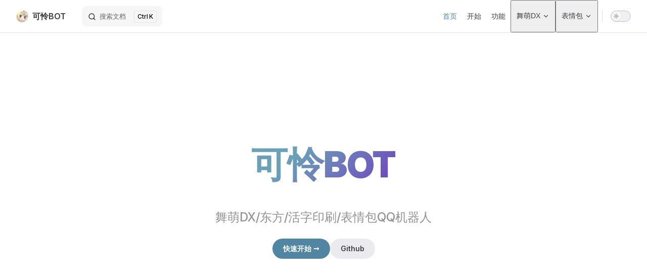

--- FILE ---
content_type: text/html; charset=utf-8
request_url: https://bot-docs.otmdb.cn/
body_size: 2784
content:
<!doctype html><html lang="zh-CN"><head><meta charset="utf-8" /><meta name="viewport" content="width=device-width,initial-scale=1" /><meta name="generator" content="VuePress 2.0.0-rc.24" /><meta name="theme" content="VuePress Theme Plume 1.0.0-rc.157" /><script id="check-mac-os">document.documentElement.classList.toggle('mac', /Mac|iPhone|iPod|iPad/i.test(navigator.platform))</script><script id="check-dark-mode">;(function () {const um= localStorage.getItem('vuepress-theme-appearance') || 'auto';const sm = window.matchMedia && window.matchMedia('(prefers-color-scheme: dark)').matches;const isDark = um === 'dark' || (um !== 'light' && sm);document.documentElement.dataset.theme = isDark ? 'dark' : 'light';})();</script><title>首页 | 可怜BOT</title><meta name="description" content="可怜BOT使用帮助"><link rel="preload" href="/assets/style-ByoLSDJC.css" as="style"><link rel="stylesheet" href="/assets/style-ByoLSDJC.css"><link rel="modulepreload" href="/assets/app-BjTYemec.js"><link rel="modulepreload" href="/assets/index.html-DAEno2TE.js"><link rel="prefetch" href="/assets/features.html-B2UQ-eam.js" as="script"><link rel="prefetch" href="/assets/get-started.html-iP6a5Naa.js" as="script"><link rel="prefetch" href="/assets/index.html-ob6TipuW.js" as="script"><link rel="prefetch" href="/assets/combo.html-Dj14TZOg.js" as="script"><link rel="prefetch" href="/assets/icons.html-BAPuV11M.js" as="script"><link rel="prefetch" href="/assets/plates.html-BRfB5AGK.js" as="script"><link rel="prefetch" href="/assets/index.html-uHGVPaKl.js" as="script"><link rel="prefetch" href="/assets/pjsk.html-CoQVCrki.js" as="script"><link rel="prefetch" href="/assets/404.html-9nxuhJQM.js" as="script"><link rel="prefetch" href="/assets/index.html-A3mTdhXH.js" as="script"><link rel="prefetch" href="/assets/index.html-C7enrJFM.js" as="script"><link rel="prefetch" href="/assets/index.html-BdbMcQLj.js" as="script"><link rel="prefetch" href="/assets/index.html-KIRPIkEP.js" as="script"><link rel="prefetch" href="/assets/photoswipe.esm-CKV1Bsxh.js" as="script"><link rel="prefetch" href="/assets/searchBox-default-B_H2asId.js" as="script"><link rel="prefetch" href="/assets/SearchBox-CFwzH33I.js" as="script"></head><body><div id="app"><!--[--><!--[--><div class="theme-plume vp-layout" vp-container data-v-c5906418><!--[--><!--[--><!--]--><!--[--><span tabindex="-1" data-v-f359303e></span><a href="#VPContent" class="vp-skip-link visually-hidden" data-v-f359303e> Skip to content </a><!--]--><!----><header class="vp-nav" data-v-c5906418 data-v-723fedd0><div class="vp-navbar" vp-navbar data-v-723fedd0 data-v-48a832ae><div class="wrapper" data-v-48a832ae><div class="container" data-v-48a832ae><div class="title" data-v-48a832ae><div class="vp-navbar-title" data-v-48a832ae data-v-3efe32dc><a class="vp-link link no-icon title" href="/" data-v-3efe32dc><!--[--><!--[--><!--]--><!--[--><!--[--><!--[--><img class="vp-image dark logo" style="" src="/logo.png" alt data-v-3ec4c299><!--]--><!--[--><img class="vp-image light logo" style="" src="/logo.png" alt data-v-3ec4c299><!--]--><!--]--><!--]--><span data-v-3efe32dc>可怜BOT</span><!--[--><!--]--><!--]--><!----></a></div></div><div class="content" data-v-48a832ae><div class="content-body" data-v-48a832ae><!--[--><!--]--><div class="vp-navbar-search search" data-v-48a832ae><div class="search-wrapper" data-v-b449096a><!----><div id="local-search" data-v-b449096a><button type="button" class="mini-search mini-search-button" aria-label="搜索文档" data-v-b449096a><span class="mini-search-button-container"><span class="mini-search-search-icon vpi-mini-search" aria-label="search icon"></span><span class="mini-search-button-placeholder">搜索文档</span></span><span class="mini-search-button-keys"><kbd class="mini-search-button-key"></kbd><kbd class="mini-search-button-key">K</kbd></span></button></div></div></div><!--[--><!--]--><nav aria-labelledby="main-nav-aria-label" class="vp-navbar-menu menu" data-v-48a832ae data-v-d7446c9d><span id="main-nav-aria-label" class="visually-hidden" data-v-d7446c9d>Main Navigation</span><!--[--><!--[--><a class="vp-link link navbar-menu-link active" href="/" tabindex="0" data-v-d7446c9d data-v-275b9809><!--[--><!----><span data-v-275b9809>首页</span><!----><!--]--><!----></a><!--]--><!--[--><a class="vp-link link navbar-menu-link" href="/get-started.html" tabindex="0" data-v-d7446c9d data-v-275b9809><!--[--><!----><span data-v-275b9809>开始</span><!----><!--]--><!----></a><!--]--><!--[--><a class="vp-link link navbar-menu-link" href="/features.html" tabindex="0" data-v-d7446c9d data-v-275b9809><!--[--><!----><span data-v-275b9809>功能</span><!----><!--]--><!----></a><!--]--><!--[--><div class="vp-flyout vp-navbar-menu-group" data-v-d7446c9d data-v-dd7558d2><button type="button" class="button" aria-haspopup="true" aria-expanded="false" data-v-dd7558d2><span class="text" data-v-dd7558d2><!----><!----><span data-v-dd7558d2>舞萌DX</span><!----><span class="vpi-chevron-down text-icon" data-v-dd7558d2></span></span></button><div class="menu" data-v-dd7558d2><div class="vp-menu" data-v-dd7558d2 data-v-bdcc99ff><div class="items" data-v-bdcc99ff><!--[--><!--[--><div class="vp-menu-group" data-v-bdcc99ff data-v-0e6492c8><p class="title" data-v-0e6492c8><!----><span data-v-0e6492c8>功能</span></p><!--[--><!--[--><div class="vp-menu-link" data-v-0e6492c8 data-v-b105a06b><a class="vp-link link" href="/maimai/" data-v-b105a06b><!--[--><!----> 功能一览 <!----><!--]--><!----></a></div><!--]--><!--[--><div class="vp-menu-link" data-v-0e6492c8 data-v-b105a06b><a class="vp-link link" href="/maimai/combo.html" data-v-b105a06b><!--[--><!----> 随心配 <!----><!--]--><!----></a></div><!--]--><!--]--></div><!--]--><!--[--><div class="vp-menu-group" data-v-bdcc99ff data-v-0e6492c8><p class="title" data-v-0e6492c8><!----><span data-v-0e6492c8>资源</span></p><!--[--><!--[--><div class="vp-menu-link" data-v-0e6492c8 data-v-b105a06b><a class="vp-link link" href="/maimai/icons.html" data-v-b105a06b><!--[--><!----> 头像列表 <!----><!--]--><!----></a></div><!--]--><!--[--><div class="vp-menu-link" data-v-0e6492c8 data-v-b105a06b><a class="vp-link link" href="/maimai/plates.html" data-v-b105a06b><!--[--><!----> 牌子列表 <!----><!--]--><!----></a></div><!--]--><!--]--></div><!--]--><!--]--></div><!--[--><!--]--></div></div></div><!--]--><!--[--><div class="vp-flyout vp-navbar-menu-group" data-v-d7446c9d data-v-dd7558d2><button type="button" class="button" aria-haspopup="true" aria-expanded="false" data-v-dd7558d2><span class="text" data-v-dd7558d2><!----><!----><span data-v-dd7558d2>表情包</span><!----><span class="vpi-chevron-down text-icon" data-v-dd7558d2></span></span></button><div class="menu" data-v-dd7558d2><div class="vp-menu" data-v-dd7558d2 data-v-bdcc99ff><div class="items" data-v-bdcc99ff><!--[--><!--[--><div class="vp-menu-link" data-v-bdcc99ff data-v-b105a06b><a class="vp-link link" href="/meme/" data-v-b105a06b><!--[--><!----> 表情列表 <!----><!--]--><!----></a></div><!--]--><!--[--><div class="vp-menu-link" data-v-bdcc99ff data-v-b105a06b><a class="vp-link link" href="/meme/pjsk.html" data-v-b105a06b><!--[--><!----> PJSK <!----><!--]--><!----></a></div><!--]--><!--]--></div><!--[--><!--]--></div></div></div><!--]--><!--]--></nav><!--[--><!--]--><!----><div class="vp-navbar-appearance appearance" data-v-48a832ae data-v-7b7f933d><button class="vp-switch vp-switch-appearance" type="button" role="switch" title aria-checked="false" data-v-7b7f933d data-v-7c266e8c data-v-b725888c><span class="check" data-v-b725888c><span class="icon" data-v-b725888c><!--[--><span class="vpi-sun sun" data-v-7c266e8c></span><span class="vpi-moon moon" data-v-7c266e8c></span><!--]--></span></span></button></div><!----><div class="vp-flyout vp-navbar-extra extra" data-v-48a832ae data-v-5f5c5258 data-v-dd7558d2><button type="button" class="button" aria-haspopup="true" aria-expanded="false" aria-label="extra navigation" data-v-dd7558d2><span class="vpi-more-horizontal icon" data-v-dd7558d2></span></button><div class="menu" data-v-dd7558d2><div class="vp-menu" data-v-dd7558d2 data-v-bdcc99ff><!----><!--[--><!--[--><!----><div class="group" data-v-5f5c5258><div class="item appearance" data-v-5f5c5258><p class="label" data-v-5f5c5258>外观</p><div class="appearance-action" data-v-5f5c5258><button class="vp-switch vp-switch-appearance" type="button" role="switch" title aria-checked="false" data-v-5f5c5258 data-v-7c266e8c data-v-b725888c><span class="check" data-v-b725888c><span class="icon" data-v-b725888c><!--[--><span class="vpi-sun sun" data-v-7c266e8c></span><span class="vpi-moon moon" data-v-7c266e8c></span><!--]--></span></span></button></div></div></div><!----><!--]--><!--]--></div></div></div><!--[--><!--]--><button type="button" class="vp-navbar-hamburger hamburger" aria-label="mobile navigation" aria-expanded="false" aria-controls="nav-screen" data-v-48a832ae data-v-dd399fae><span class="container" data-v-dd399fae><span class="top" data-v-dd399fae></span><span class="middle" data-v-dd399fae></span><span class="bottom" data-v-dd399fae></span></span></button></div></div></div></div><div class="divider" data-v-48a832ae><div class="divider-line" data-v-48a832ae></div></div></div><!----></header><!----><!----><!--[--><div id="VPContent" vp-content class="vp-content is-home" data-v-c5906418 data-v-f5580301><div class="vp-home" data-v-f5580301 data-v-e9460163><!--[--><div class="" data-v-e9460163><div class="vp-home-hero full once" data-v-e9460163 data-v-9b55e05e><!----><div class="bg-filter" data-v-9b55e05e><canvas width="32" height="32" data-v-9b55e05e></canvas></div><div class="container" data-v-9b55e05e><div class="content" data-v-9b55e05e><h1 class="hero-name" data-v-9b55e05e>可怜BOT</h1><!----><p class="hero-text" data-v-9b55e05e>舞萌DX/东方/活字印刷/表情包QQ机器人</p><div class="actions" data-v-9b55e05e><div class="action" data-v-9b55e05e><!--[--><a class="vp-button medium brand" href="/get-started.html" data-v-9b55e05e data-v-7547fffc><span class="button-content" data-v-7547fffc><!----><!--[--><span data-v-7547fffc>快速开始 →</span><!--]--><!----></span></a><a class="vp-button medium alt" href="https://github.com/xszqxszq/KarenBot" target="_blank" rel="noreferrer" data-v-9b55e05e data-v-7547fffc><span class="button-content" data-v-7547fffc><!----><!--[--><span data-v-7547fffc>Github</span><!--]--><!----></span></a><!--]--></div></div></div></div></div></div><!--]--></div></div><!--]--><button style="display:none;" type="button" class="vp-back-to-top" aria-label="back to top" data-v-c5906418 data-v-256249a9><span class="percent" data-allow-mismatch data-v-256249a9>0%</span><span class="show icon vpi-back-to-top" data-v-256249a9></span><svg aria-hidden="true" data-v-256249a9><circle cx="50%" cy="50%" data-allow-mismatch style="stroke-dasharray:calc(0% - 12.566370614359172px) calc(314.1592653589793% - 12.566370614359172px);" data-v-256249a9></circle></svg></button><footer class="vp-footer" vp-footer data-v-c5906418 data-v-87f82e6e><!--[--><div class="container" data-v-87f82e6e><p class="message" data-v-87f82e6e><a href="https://beian.miit.gov.cn/">湘ICP备2023033217号</a><img style="width: 14px; display: inline; margin: -4px 5px" src="https://otmdb.cn/wp-content/uploads/2025/10/beian.png"><a href="https://beian.mps.gov.cn/#/query/webSearch?code=43012102000949" rel="noreferrer" target="_blank">湘公网安备43012102000949号</a></p><p class="copyright" data-v-87f82e6e>Copyright © 2025 xszqxszq</p></div><!--]--></footer><!--[--><!--]--><!--]--></div><!----><!--]--><!--[--><!--]--><!--]--></div><script type="module" src="/assets/app-BjTYemec.js" defer></script></body></html>

--- FILE ---
content_type: text/css; charset=utf-8
request_url: https://bot-docs.otmdb.cn/assets/style-ByoLSDJC.css
body_size: 54432
content:
@charset "UTF-8";@font-face{font-family:Inter;font-style:normal;font-weight:100 900;src:url(/assets/inter-roman-cyrillic-ext-BBPuwvHQ.woff2) format("woff2");font-display:swap;unicode-range:U+0460-052F,U+1C80-1C88,U+20B4,U+2DE0-2DFF,U+A640-A69F,U+FE2E-FE2F}@font-face{font-family:Inter;font-style:normal;font-weight:100 900;src:url(/assets/inter-roman-cyrillic-C5lxZ8CY.woff2) format("woff2");font-display:swap;unicode-range:U+0301,U+0400-045F,U+0490-0491,U+04B0-04B1,U+2116}@font-face{font-family:Inter;font-style:normal;font-weight:100 900;src:url(/assets/inter-roman-greek-ext-CqjqNYQ-.woff2) format("woff2");font-display:swap;unicode-range:U+1F00-1FFF}@font-face{font-family:Inter;font-style:normal;font-weight:100 900;src:url(/assets/inter-roman-greek-BBVDIX6e.woff2) format("woff2");font-display:swap;unicode-range:U+0370-0377,U+037A-037F,U+0384-038A,U+038C,U+038E-03A1,U+03A3-03FF}@font-face{font-family:Inter;font-style:normal;font-weight:100 900;src:url(/assets/inter-roman-vietnamese-BjW4sHH5.woff2) format("woff2");font-display:swap;unicode-range:U+0102-0103,U+0110-0111,U+0128-0129,U+0168-0169,U+01A0-01A1,U+01AF-01B0,U+0300-0301,U+0303-0304,U+0308-0309,U+0323,U+0329,U+1EA0-1EF9,U+20AB}@font-face{font-family:Inter;font-style:normal;font-weight:100 900;src:url(/assets/inter-roman-latin-ext-4ZJIpNVo.woff2) format("woff2");font-display:swap;unicode-range:U+0100-02AF,U+0304,U+0308,U+0329,U+1E00-1E9F,U+1EF2-1EFF,U+2020,U+20A0-20AB,U+20AD-20C0,U+2113,U+2C60-2C7F,U+A720-A7FF}@font-face{font-family:Inter;font-style:normal;font-weight:100 900;src:url(/assets/inter-roman-latin-Di8DUHzh.woff2) format("woff2");font-display:swap;unicode-range:U+0000-00FF,U+0131,U+0152-0153,U+02BB-02BC,U+02C6,U+02DA,U+02DC,U+0304,U+0308,U+0329,U+2000-206F,U+2074,U+20AC,U+2122,U+2191,U+2193,U+2212,U+2215,U+FEFF,U+FFFD}@font-face{font-family:Inter;font-style:italic;font-weight:100 900;src:url(/assets/inter-italic-cyrillic-ext-r48I6akx.woff2) format("woff2");font-display:swap;unicode-range:U+0460-052F,U+1C80-1C88,U+20B4,U+2DE0-2DFF,U+A640-A69F,U+FE2E-FE2F}@font-face{font-family:Inter;font-style:italic;font-weight:100 900;src:url(/assets/inter-italic-cyrillic-By2_1cv3.woff2) format("woff2");font-display:swap;unicode-range:U+0301,U+0400-045F,U+0490-0491,U+04B0-04B1,U+2116}@font-face{font-family:Inter;font-style:italic;font-weight:100 900;src:url(/assets/inter-italic-greek-ext-1u6EdAuj.woff2) format("woff2");font-display:swap;unicode-range:U+1F00-1FFF}@font-face{font-family:Inter;font-style:italic;font-weight:100 900;src:url(/assets/inter-italic-greek-DJ8dCoTZ.woff2) format("woff2");font-display:swap;unicode-range:U+0370-0377,U+037A-037F,U+0384-038A,U+038C,U+038E-03A1,U+03A3-03FF}@font-face{font-family:Inter;font-style:italic;font-weight:100 900;src:url(/assets/inter-italic-vietnamese-BSbpV94h.woff2) format("woff2");font-display:swap;unicode-range:U+0102-0103,U+0110-0111,U+0128-0129,U+0168-0169,U+01A0-01A1,U+01AF-01B0,U+0300-0301,U+0303-0304,U+0308-0309,U+0323,U+0329,U+1EA0-1EF9,U+20AB}@font-face{font-family:Inter;font-style:italic;font-weight:100 900;src:url(/assets/inter-italic-latin-ext-CN1xVJS-.woff2) format("woff2");font-display:swap;unicode-range:U+0100-02AF,U+0304,U+0308,U+0329,U+1E00-1E9F,U+1EF2-1EFF,U+2020,U+20A0-20AB,U+20AD-20C0,U+2113,U+2C60-2C7F,U+A720-A7FF}@font-face{font-family:Inter;font-style:italic;font-weight:100 900;src:url(/assets/inter-italic-latin-C2AdPX0b.woff2) format("woff2");font-display:swap;unicode-range:U+0000-00FF,U+0131,U+0152-0153,U+02BB-02BC,U+02C6,U+02DA,U+02DC,U+0304,U+0308,U+0329,U+2000-206F,U+2074,U+20AC,U+2122,U+2191,U+2193,U+2212,U+2215,U+FEFF,U+FFFD}@font-face{font-family:Punctuation SC;font-weight:400;src:local("PingFang SC Regular"),local("Noto Sans CJK SC"),local("Microsoft YaHei");unicode-range:U+201C,U+201D,U+2018,U+2019,U+2E3A,U+2014,U+2013,U+2026,U+00B7,U+007E,U+002F}@font-face{font-family:Punctuation SC;font-weight:500;src:local("PingFang SC Medium"),local("Noto Sans CJK SC"),local("Microsoft YaHei");unicode-range:U+201C,U+201D,U+2018,U+2019,U+2E3A,U+2014,U+2013,U+2026,U+00B7,U+007E,U+002F}@font-face{font-family:Punctuation SC;font-weight:600;src:local("PingFang SC Semibold"),local("Noto Sans CJK SC Bold"),local("Microsoft YaHei Bold");unicode-range:U+201C,U+201D,U+2018,U+2019,U+2E3A,U+2014,U+2013,U+2026,U+00B7,U+007E,U+002F}@font-face{font-family:Punctuation SC;font-weight:700;src:local("PingFang SC Semibold"),local("Noto Sans CJK SC Bold"),local("Microsoft YaHei Bold");unicode-range:U+201C,U+201D,U+2018,U+2019,U+2E3A,U+2014,U+2013,U+2026,U+00B7,U+007E,U+002F}:root{--message-offset: calc(var(--vp-header-offset, 3.6rem) + 1rem);--message-timing-duration: .3s;--message-timing-function: ease-in-out;--message-gap: .5rem}@keyframes message-move-in{0%{opacity:0;transform:translateY(-10px)}to{opacity:1;transform:translateY(0)}}@keyframes message-move-out{0%{opacity:1;transform:translateY(0)}to{opacity:0;transform:translateY(-100%)}}#message-container{position:fixed;inset:var(--message-offset) 0 auto;z-index:75;display:flex;flex-flow:column;gap:var(--message-gap);align-items:center;text-align:center}.message-item{display:inline-block;padding:8px 10px;border-radius:3px;background:var(--vp-c-bg);color:var(--vp-c-text);box-shadow:0 0 10px 0 var(--vp-c-shadow);font-size:14px}.message-item.move-in{animation:message-move-in var(--message-timing-duration) var(--message-timing-function)}.message-item.move-out{animation:message-move-out var(--message-timing-duration) var(--message-timing-function);animation-fill-mode:forwards}.message-item svg{position:relative;bottom:-.125em;margin-inline-end:5px}.vp-copy-code-button{position:absolute;top:.5em;right:.5em;z-index:5;width:2.5rem;height:2.5rem;padding:0;border-width:0;border-radius:.5rem;background:#0000;outline:none;opacity:0;cursor:pointer;transition:opacity .4s}@media print{.vp-copy-code-button{display:none}}.vp-copy-code-button:before{content:"";display:inline-block;width:1.25rem;height:1.25rem;padding:.625rem;background:currentcolor;color:var(--copy-code-c-text);font-size:1.25rem;-webkit-mask-image:var(--code-copy-icon);mask-image:var(--code-copy-icon);-webkit-mask-position:50%;mask-position:50%;-webkit-mask-size:1em;mask-size:1em;-webkit-mask-repeat:no-repeat;mask-repeat:no-repeat}.vp-copy-code-button:focus,.vp-copy-code-button.copied{opacity:1}.vp-copy-code-button:hover,.vp-copy-code-button.copied{background:var(--copy-code-c-hover)}.vp-copy-code-button.copied:before{-webkit-mask-image:var(--code-copied-icon);mask-image:var(--code-copied-icon)}.vp-copy-code-button.copied:after{content:attr(data-copied);position:absolute;top:0;right:calc(100% + .25rem);display:block;height:1.25rem;padding:.625rem;border-radius:.5rem;background:var(--copy-code-c-hover);color:var(--copy-code-c-text);font-weight:500;line-height:1.25rem;white-space:nowrap}.no-copy-code .vp-copy-code-button{display:none}body:not(.no-copy-code) div[class*=language-]:hover:before{display:none}body:not(.no-copy-code) div[class*=language-]:hover .vp-copy-code-button{opacity:1}:root{--code-copy-icon: url("data:image/svg+xml,%3csvg xmlns='http://www.w3.org/2000/svg' viewBox='0 0 24 24' fill='none' stroke='%23808080' stroke-width='2'%3e%3cpath stroke-linecap='round' stroke-linejoin='round' d='M9 5H7a2 2 0 0 0-2 2v12a2 2 0 0 0 2 2h10a2 2 0 0 0 2-2V7a2 2 0 0 0-2-2h-2M9 5a2 2 0 0 0 2 2h2a2 2 0 0 0 2-2M9 5a2 2 0 0 1 2-2h2a2 2 0 0 1 2 2' /%3e%3c/svg%3e");--code-copied-icon: url("data:image/svg+xml,%3csvg xmlns='http://www.w3.org/2000/svg' viewBox='0 0 24 24' fill='none' stroke='%23808080' stroke-width='2'%3e%3cpath stroke-linecap='round' stroke-linejoin='round' d='M9 5H7a2 2 0 0 0-2 2v12a2 2 0 0 0 2 2h10a2 2 0 0 0 2-2V7a2 2 0 0 0-2-2h-2M9 5a2 2 0 0 0 2 2h2a2 2 0 0 0 2-2M9 5a2 2 0 0 1 2-2h2a2 2 0 0 1 2 2m-6 9 2 2 4-4' /%3e%3c/svg%3e");--copy-code-c-text: var(--code-c-line-number);--copy-code-c-hover: var(--code-c-highlight-bg)}:root{--code-padding-x: 1.25rem;--code-padding-y: 1rem;--code-border-radius: 6px;--code-line-height: 1.6;--code-font-size: .875em;--code-font-family: consolas, monaco, "Andale Mono", "Ubuntu Mono", monospace}div[class*=language-]{position:relative;margin-block:.75rem;border-radius:var(--code-border-radius);background-color:var(--code-c-bg);transition:background-color var(--vp-t-color),color var(--vp-t-color)}div[class*=language-]:before{content:attr(data-ext);position:absolute;top:.8em;right:1em;z-index:3;color:var(--code-c-text);font-size:.75rem}div[class*=language-] pre{position:relative;z-index:1;overflow-x:auto;margin:0;border-radius:var(--code-border-radius);font-size:var(--code-font-size);font-family:var(--code-font-family);line-height:var(--code-line-height)}div[class*=language-] pre code{display:block;box-sizing:border-box;width:-moz-fit-content;width:fit-content;min-width:100%;padding:var(--code-padding-y) var(--code-padding-x);background-color:#0000!important;color:var(--code-c-text);overflow-wrap:unset;-webkit-font-smoothing:auto;-moz-osx-font-smoothing:auto}@media print{div[class*=language-] pre code{white-space:pre-wrap}}:root{--code-c-text: #9e9e9e;--code-c-highlight-bg: rgb(142 150 170 / 14%)}.shiki span{color:var(--shiki-light, inherit)}[data-theme=dark] .shiki span{color:var(--shiki-dark, inherit)}div[data-highlighter=shiki]{background-color:var(--code-c-bg, var(--shiki-light-bg))}[data-theme=dark] div[data-highlighter=shiki]{background-color:var(--code-c-bg, var(--shiki-dark-bg))}:root{--code-line-number-width: 3rem}div[class*=language-]:not(.line-numbers-mode) .line-numbers{display:none}div[class*=language-].line-numbers-mode:after{content:"";position:absolute;top:0;left:0;width:var(--code-line-number-width);height:100%;border-right:1px solid var(--code-c-highlight-bg, var(--code-c-text));border-radius:var(--code-border-radius) 0 0 var(--code-border-radius);transition:border var(--vp-t-color)}div[class*=language-].line-numbers-mode pre{vertical-align:middle;margin-left:var(--code-line-number-width)}div[class*=language-].line-numbers-mode code{padding-left:1rem}div[class*=language-].line-numbers-mode .line-numbers{counter-reset:line-number;position:absolute;top:0;left:0;width:var(--code-line-number-width);padding-top:var(--code-padding-y);color:var(--code-c-line-number, var(--code-c-text));font-size:var(--code-font-size);line-height:var(--code-line-height);text-align:center}div[class*=language-].line-numbers-mode .line-number{position:relative;z-index:3;font-family:var(--code-font-family);-webkit-user-select:none;-moz-user-select:none;user-select:none}div[class*=language-].line-numbers-mode .line-number:before{content:counter(line-number);counter-increment:line-number}:root{--code-diff-remove-color: rgb(244 63 94 / 16%);--code-diff-remove-symbol-color: #e0575b;--code-diff-add-color: rgb(16 185 129 / 16%);--code-diff-add-symbol-color: #298459}div[class*=language-] .line.diff{display:inline-block;width:100%;margin:0 calc(-1*var(--code-padding-x));padding:0 var(--code-padding-x);transition:background-color var(--vp-t-color)}div[class*=language-] .line.diff:before{position:absolute;left:10px}div[class*=language-] .line.diff.remove{background-color:var(--code-diff-remove-color);opacity:.7}div[class*=language-] .line.diff.remove:before{content:"-";color:var(--code-diff-remove-symbol-color)}div[class*=language-] .line.diff.add{background-color:var(--code-diff-add-color)}div[class*=language-] .line.diff.add:before{content:"+";color:var(--code-diff-add-symbol-color)}div[class*=language-].line-numbers-mode .line.diff:before{left:4px}div[class*=language-] .line.highlighted{display:inline-block;width:100%;margin:0 calc(-1*var(--code-padding-x));padding:0 var(--code-padding-x);background-color:var(--code-c-highlight-bg);transition:background-color var(--vp-t-color)}:root{--code-highlight-error-bg-color: rgb(244 63 94 / 16%);--code-highlight-warning-bg-color: rgb(255 193 7 / 16%)}div[class*=language-] .line.highlighted.error{background-color:var(--code-highlight-error-bg-color)}div[class*=language-] .line.highlighted.warning{background-color:var(--code-highlight-warning-bg-color)}div[class*=language-] .has-focused-lines .line:not(.has-focus){opacity:.7;filter:blur(.095rem);transition:filter .35s,opacity .35s}div[class*=language-]:hover .has-focused-lines .line:not(.has-focus){opacity:1;filter:blur(0)}:root{--code-word-highlight-bg-color: rgb(66 66 66 / 10%);--code-word-highlight-border: rgb(120 120 120 / 40%)}[data-theme=dark]{--code-word-highlight-bg-color: rgb(0 0 0 / 20%);--code-word-highlight-border: rgb(99 99 99 / 80%)}div[class*=language-] .highlighted-word{margin:-1px -2px;padding:1px 2px;border:solid 1px var(--code-word-highlight-border);border-radius:4px;background-color:var(--code-word-highlight-bg-color)}@property --vp-collapsed-lines-bg{inherits:false;initial-value:#fff;syntax:"<color>"}@keyframes code-collapsed-lines{0%{opacity:.3;transform:translateY(-2px) rotate(var(--vp-collapsed-lines-rotate))}to{opacity:1;transform:translateY(2px) rotate(var(--vp-collapsed-lines-rotate))}}div[class*=language-].has-collapsed-lines .collapsed-lines{--vp-collapsed-lines-bg: var(--code-c-bg);--vp-collapsed-lines-icon: url("data:image/svg+xml,%3Csvg xmlns='http://www.w3.org/2000/svg' width='1em' height='1em' viewBox='0 0 24 24'%3E%3Cpath fill='none' stroke='%23000' stroke-width='2' d='m18 12l-6 6l-6-6m12-6l-6 6l-6-6'/%3E%3C/svg%3E");--vp-collapsed-lines-rotate: 0deg;position:absolute;right:0;bottom:0;left:0;z-index:4;display:flex;align-items:center;justify-content:center;height:28px;background:linear-gradient(to bottom,transparent 0%,var(--vp-collapsed-lines-bg) 55%,var(--vp-collapsed-lines-bg) 100%);cursor:pointer;transition:--vp-collapsed-lines-bg var(--vp-t-color)}div[class*=language-].has-collapsed-lines .collapsed-lines:hover{--vp-collapsed-lines-bg: var(--code-c-highlight-bg)}div[class*=language-].has-collapsed-lines .collapsed-lines:before{content:"";display:inline-block;width:24px;height:24px;background-color:var(--code-c-text);-webkit-mask-image:var(--vp-collapsed-lines-icon);mask-image:var(--vp-collapsed-lines-icon);-webkit-mask-position:50%;mask-position:50%;-webkit-mask-size:20px;mask-size:20px;-webkit-mask-repeat:no-repeat;mask-repeat:no-repeat;pointer-events:none;animation:code-collapsed-lines 1.2s infinite alternate-reverse ease-in-out}div[class*=language-].has-collapsed-lines[data-highlighter=shiki] .collapsed-lines{--vp-collapsed-lines-bg: var(--code-c-bg, var(--shiki-light-bg))}[data-theme=dark] div[class*=language-].has-collapsed-lines[data-highlighter=shiki] .collapsed-lines{--vp-collapsed-lines-bg: var(--code-c-bg, var(--shiki-dark-bg))}div[class*=language-].has-collapsed-lines.collapsed{overflow-y:hidden;height:calc(var(--vp-collapsed-lines)*var(--code-line-height)*var(--code-font-size) + var(--code-padding-y) + 28px)}div[class*=language-].has-collapsed-lines:not(.collapsed) code{padding-bottom:max(var(--code-padding-y),28px)}div[class*=language-].has-collapsed-lines:not(.collapsed) .collapsed-lines{--vp-collapsed-lines-rotate: 180deg}:root{--code-title-c-text: var(--vp-c-text-mute);--code-title-c-bg: var(--code-c-bg);--code-title-divider: var(--code-c-highlight-bg, var(--code-c-text))}.code-block-with-title div[class*=language-]{border-top-left-radius:0;border-top-right-radius:0}.code-block-with-title div[class*=language-]:before{display:none}.code-block-title-bar{overflow-x:auto;margin:.75rem 0 -.75rem;padding:.5rem 1rem;border-bottom:solid 1px var(--code-title-divider);border-radius:var(--code-border-radius) var(--code-border-radius) 0 0;background:var(--code-title-c-bg);color:var(--code-title-c-text);font-weight:500;font-size:.875em;line-height:1.7;white-space:nowrap;transition:background var(--vp-t-color),color var(--vp-t-color)}@media (max-width: 419px){.code-block-title-bar{margin-block:.75rem -.75rem;border-radius:0}}.vp-tabs{margin:16px 0;overflow:hidden;border:1px solid var(--vp-c-divider);border-radius:6px;transition:border var(--vp-t-color)}@media (max-width: 419px){.vp-tabs{margin:16px -24px;border:none;border-bottom:1px solid var(--vp-c-divider);border-radius:0}}.vp-doc .vp-tabs-nav{padding:0 12px;overflow-x:auto;white-space:nowrap;background-color:var(--vp-code-tab-bg);box-shadow:inset 0 -1px var(--vp-code-tab-divider);transition:background-color var(--vp-t-color),box-shadow var(--vp-t-color)}@media print{.vp-doc .vp-tabs-nav{display:none}}.vp-doc .vp-tab-nav{position:relative;padding:0 12px;font-size:14px;font-weight:500;line-height:48px;color:var(--vp-code-tab-text-color);white-space:nowrap;border-bottom:1px solid transparent;transition:color var(--vp-t-color)}.vp-doc .vp-tab-nav:hover{color:var(--vp-code-tab-text-hover-color)}.vp-doc .vp-tab-nav:after{position:absolute;right:8px;bottom:-1px;left:8px;z-index:1;display:block;width:auto;height:2px;content:"";background:transparent;border-radius:2px;transition:background var(--vp-t-color)}.vp-doc .vp-tab-nav.active{color:var(--vp-code-tab-active-text-color);background:transparent}.vp-doc .vp-tab-nav.active:after{background:var(--vp-code-tab-active-bar-color)}.vp-doc .vp-tab{display:none;padding:16px}.vp-doc .vp-tab>:nth-child(2){margin-top:0}.vp-doc .vp-tab>:last-child{margin-bottom:0}.vp-doc .vp-tab.active{display:block}.vp-doc .vp-tab-title{display:none;padding:4px;font-weight:500;color:var(--vp-code-tab-text-color);border-top:1px solid var(--vp-c-divider);transition:color var(--vp-t-color)}.vp-doc .vp-tab:nth-child(n+2) .vp-tab-title{border-top:none}@media print{.vp-doc .vp-tab-title{display:block}}.vp-doc .hint-container .vp-tabs{margin:8px 0}@media (max-width: 419px){.vp-doc .hint-container .vp-tabs{margin:8px -16px}}.vp-doc .hint-container .vp-tab-nav{line-height:40px}.vp-doc .hint-container.info .vp-tabs .vp-tabs-nav{--vp-code-tab-bg: var(--vp-custom-block-info-code-bg)}.vp-doc .hint-container.note .vp-tabs .vp-tabs-nav{--vp-code-tab-bg: var(--vp-custom-block-note-code-bg)}.vp-doc .hint-container.tip .vp-tabs .vp-tabs-nav{--vp-code-tab-bg: var(--vp-custom-block-tip-code-bg)}.vp-doc .hint-container.warning .vp-tabs .vp-tabs-nav{--vp-code-tab-bg: var(--vp-custom-block-warning-code-bg)}.vp-doc .hint-container.danger .vp-tabs .vp-tabs-nav{--vp-code-tab-bg: var(--vp-custom-block-danger-code-bg)}.vp-doc .hint-container.caution .vp-tabs .vp-tabs-nav{--vp-code-tab-bg: var(--vp-custom-block-caution-code-bg)}.vp-doc .hint-container.important .vp-tabs .vp-tabs-nav{--vp-code-tab-bg: var(--vp-custom-block-important-code-bg)}.vp-code-tabs-nav{padding:0 12px;margin:16px 0 0;overflow:auto hidden;white-space:nowrap;list-style:none;background-color:var(--vp-code-tab-bg);border-radius:6px 6px 0 0;box-shadow:inset 0 -1px var(--vp-code-tab-divider);transition:background-color var(--vp-t-color),box-shadow var(--vp-t-color);scrollbar-width:thin}@media print{.vp-code-tabs-nav{display:none}}@media (max-width: 639px){.vp-code-tabs-nav{margin:16px -24px 0;border-radius:0}.vp-doc li .vp-code-tabs-nav{border-top-left-radius:6px}}.vp-code-tab-nav{position:relative;padding:0 12px;font-size:14px;font-weight:500;line-height:48px;color:var(--vp-code-tab-text-color);white-space:nowrap;border-bottom:1px solid transparent;transition:color var(--vp-t-color)}.vp-code-tab-nav:hover{color:var(--vp-code-tab-hover-text-color)}.vp-code-tab-nav:after{position:absolute;right:8px;bottom:-1px;left:8px;z-index:1;display:block;width:auto;height:2px;content:"";background:transparent;border-radius:2px;transition:background var(--vp-t-color)}.vp-code-tab-nav:focus-visible{outline:none}.vp-code-tab-nav.active{color:var(--vp-code-tab-active-text-color);background:transparent}.vp-code-tab-nav.active:after{background:var(--vp-code-tab-active-bar-color)}.vp-code-tab-nav .vp-icon{width:18px;height:18px;margin-left:0}.vp-code-tab-nav span{vertical-align:middle}@media (max-width: 419px){.hint-container .vp-code-tabs-nav{margin:.85rem -.75rem 0 -1rem}}.vp-code-tab{display:none}@media print{.vp-code-tab{display:block}}.vp-code-tab.active{display:block}.vp-doc .vp-code-tab div[class*=language-]{margin-top:0;border-top-left-radius:0;border-top-right-radius:0}.vp-code-tab-title{display:none}@media print{.vp-code-tab-title{display:block}}:root{--vp-plot-bg: var(--vp-c-text-1);--vp-plot-c-text: var(--vp-c-neutral-inverse);--vp-plot-blur: .2rem}.vp-plot{padding-right:2px;padding-left:2px}.vp-plot.click{cursor:pointer}.vp-plot:where(.blur){filter:blur(var(--vp-plot-blur));transition:filter var(--vp-t-color)}.vp-plot:where(.mask){color:transparent;background-color:var(--vp-plot-bg);transition:color var(--vp-t-color),background-color var(--vp-t-color)}.vp-plot:where(.blur.hover):hover,.vp-plot:where(.blur).active{filter:blur(0)}.vp-plot:where(.mask.hover):hover,.vp-plot:where(.mask).active{color:var(--vp-plot-c-text)}.vp-file-tree{max-width:100%;padding:16px;overflow:auto hidden;font-size:14px;background-color:var(--vp-c-bg-safe);border:solid 1px var(--vp-c-divider);border-radius:8px;transition:border var(--vp-t-color),background-color var(--vp-t-color)}.vp-file-tree .vp-file-tree-title{padding:8px 16px;margin:-16px -16px 8px;font-weight:700;color:var(--vp-c-text-1);border-bottom:solid 1px var(--vp-c-divider);transition:color var(--vp-t-color),border-color var(--vp-t-color)}.vp-file-tree .vp-file-tree-info{position:relative;display:flex;gap:8px;align-items:center;justify-content:flex-start;height:28px;padding:2px 0;margin:0 0 0 16px;line-height:24px;text-wrap:nowrap}.vp-file-tree .vp-file-tree-info:after{position:absolute;top:0;right:-16px;bottom:0;left:calc(var(--file-tree-level) * 28px - 32px);z-index:0;display:block;pointer-events:none;content:"";background-color:transparent;transition:background-color var(--vp-t-color)}.vp-file-tree .vp-file-tree-info.active:after,.vp-file-tree .vp-file-tree-info:not(.diff):hover:after{background-color:var(--vp-c-default-soft)}.vp-file-tree .vp-file-tree-info.diff:after{padding-left:4px;font-size:1.25em}.vp-file-tree .vp-file-tree-info.diff.add:after{color:var(--vp-c-success-1);content:"+";background-color:var(--vp-c-success-soft)}.vp-file-tree .vp-file-tree-info.diff.remove:after{color:var(--vp-c-danger-1);content:"-";background-color:var(--vp-c-danger-soft)}.vp-file-tree .vp-file-tree-info.folder{cursor:pointer}.vp-file-tree .vp-file-tree-info.folder:before{--icon: url("data:image/svg+xml,%3Csvg xmlns='http://www.w3.org/2000/svg' width='16' height='16' viewBox='0 0 16 16'%3E%3Cpath fill='%23000' d='m5.157 13.069l4.611-4.685a.546.546 0 0 0 0-.768L5.158 2.93a.55.55 0 0 1 0-.771a.53.53 0 0 1 .759 0l4.61 4.684a1.65 1.65 0 0 1 0 2.312l-4.61 4.684a.53.53 0 0 1-.76 0a.55.55 0 0 1 0-.771'/%3E%3C/svg%3E");position:absolute;top:8px;left:-16px;display:block;width:12px;height:12px;color:var(--vp-c-text-2);cursor:pointer;content:"";background-color:currentcolor;-webkit-mask:var(--icon) no-repeat;mask:var(--icon) no-repeat;-webkit-mask-size:100% 100%;mask-size:100% 100%;transition:color var(--vp-t-color),transform var(--vp-t-color);transform:rotate(0)}.vp-file-tree .vp-file-tree-info.folder.expanded:before{transform:rotate(90deg)}.vp-file-tree .vp-file-tree-info .name{position:relative;font-family:var(--vp-font-family-mono)}.vp-file-tree .vp-file-tree-info.folder .name{color:var(--vp-c-text-1);transition:color var(--vp-t-color)}.vp-file-tree .vp-file-tree-info.focus .name{padding:0 4px;margin:0 -4px;font-weight:700;color:var(--vp-c-bg);background-color:var(--vp-c-brand-2);border-radius:4px;transition:color var(--vp-t-color),background-color var(--vp-t-color)}.vp-file-tree .vp-file-tree-info.active .name{color:var(--vp-c-brand-1)}.vp-file-tree .vp-file-tree-info:not(.focus).folder .name:hover{color:var(--vp-c-brand-1)}.vp-file-tree .vp-file-tree-info .comment{display:inline-block;flex:1 2;height:28px;padding-right:16px;padding-left:20px;margin:-2px 0;line-height:28px;color:var(--vp-c-text-3);cursor:auto;transition:color var(--vp-t-color)}.vp-file-tree .vp-file-tree-node .group{position:relative;margin-left:28px}.vp-file-tree .vp-file-tree-node .group:before{position:absolute;top:0;left:-4px;width:1px;height:100%;content:"";background-color:var(--vp-c-divider);transition:background-color var(--vp-t-color)}.vp-file-tree [class*=vpi-]{width:1.2em;height:1.2em;margin:0}.vp-doc .demo-wrapper{display:flex;flex-direction:column;min-height:40px;margin:40px -16px;border:solid 1px var(--vp-c-divider);border-radius:8px;box-shadow:var(--vp-shadow-2);transition:var(--vp-t-color);transition-property:border,box-shadow}.vp-doc .demo-wrapper .demo-head{display:flex;align-items:center;justify-content:flex-start;min-height:0;border-bottom:solid 1px var(--vp-c-divider);transition:border-bottom var(--vp-t-color)}.vp-doc .demo-wrapper .demo-container{min-height:0;padding:20px;font-size:14px;line-height:22px;background-color:var(--vp-c-bg-alt);border-bottom-right-radius:8px;border-bottom-left-radius:8px;transition:background-color var(--vp-t-color)}.vp-doc .demo-wrapper.has-title .demo-head{border-bottom-color:transparent}.vp-doc .demo-wrapper.only-img{overflow:hidden}.vp-doc .demo-wrapper.only-img img{display:block}.vp-doc .demo-wrapper.only-img .demo-container,.vp-doc .demo-wrapper.no-padding .demo-container{padding:0}.vp-doc .demo-wrapper.has-height .demo-container{height:var(--demo-container-height);overflow-y:auto}.vp-doc .demo-wrapper .demo-ctrl{display:flex;gap:5px;align-items:center;justify-content:flex-start;padding:5px 0 5px 8px}.vp-doc .demo-wrapper .demo-ctrl i{display:inline-block;width:10px;height:10px;background-color:#ccc;border-radius:100%;transition:background-color var(--vp-t-color)}.vp-doc .demo-wrapper .demo-ctrl i:nth-child(1){background-color:var(--vp-c-danger-3)}.vp-doc .demo-wrapper .demo-ctrl i:nth-child(2){background-color:var(--vp-c-warning-3)}.vp-doc .demo-wrapper .demo-ctrl i:nth-child(3){background-color:var(--vp-c-green-3)}.vp-doc .demo-wrapper .demo-title{position:relative;min-width:0;padding:0 16px;margin:0 20px -1px;font-size:14px;font-weight:500;color:var(--vp-c-text-2);background-color:var(--vp-c-bg-alt);border-top-left-radius:8px;border-top-right-radius:8px;transition:var(--vp-t-color);transition-property:color,background-color}.vp-doc .demo-wrapper .demo-title p{max-width:100%;margin:0;overflow:hidden;text-overflow:ellipsis;text-wrap:nowrap}.vp-doc .demo-wrapper .demo-title:after,.vp-doc .demo-wrapper .demo-title:before{position:absolute;bottom:0;z-index:1;width:8px;height:8px;content:" ";transition:background var(--vp-t-color)}.vp-doc .demo-wrapper .demo-title:before{left:100%;background:radial-gradient(16px at right top,transparent 50%,var(--vp-c-bg-alt) 50%)}.vp-doc .demo-wrapper .demo-title:after{right:100%;background:radial-gradient(16px at left top,transparent 50%,var(--vp-c-bg-alt) 50%)}.vp-doc .demo-wrapper .demo-container>*:first-child{margin-top:0}.vp-doc .demo-wrapper .demo-container>*:last-child{margin-bottom:0}@media (min-width: 419px){.vp-doc .demo-wrapper{margin:40px 0}}.vp-doc .vp-steps{margin:16px 0}.vp-doc .vp-steps>:where(ol,ul){padding-inline-start:0;list-style:none}.vp-doc .vp-steps>:where(ol,ul)>li{position:relative;min-height:28px;padding-left:44px;margin-bottom:16px;line-height:28px}.vp-doc .vp-steps>:where(ol,ul)>li:before{position:absolute;inset-inline-start:0;top:0;width:28px;height:28px;font-size:16px;font-weight:400;line-height:28px;color:var(--vp-c-text-1);text-align:center;content:counter(list-item);background-color:var(--vp-c-bg-soft);border:solid 1px var(--vp-c-divider);border-radius:100%;transition:var(--vp-t-color);transition-property:color,background-color,border-color}.vp-doc .vp-steps>:where(ol,ul)>li:not(:last-of-type):after{position:absolute;inset-inline-start:14px;top:34px;bottom:-10px;width:1px;content:"";background-color:var(--vp-c-divider);transition:background-color var(--vp-t-color)}.vp-doc .vp-steps>:where(ol,ul)>li>:first-child{margin-top:0}.vp-doc .vp-steps>:where(ol,ul)>li>:first-child:where(h1,h2,h3,h4,h5,h6){padding-top:0;border-top:none}.vp-doc .vp-steps>:where(ol,ul)>li>:first-child:where(p){line-height:28px}.vp-doc .vp-steps>:where(ol,ul)>li+li{margin-top:1px}@font-face{font-family:KaTeX_AMS;font-style:normal;font-weight:400;src:url(/assets/KaTeX_AMS-Regular-BQhdFMY1.woff2) format("woff2"),url(/assets/KaTeX_AMS-Regular-DMm9YOAa.woff) format("woff"),url(/assets/KaTeX_AMS-Regular-DRggAlZN.ttf) format("truetype")}@font-face{font-family:KaTeX_Caligraphic;font-style:normal;font-weight:700;src:url(/assets/KaTeX_Caligraphic-Bold-Dq_IR9rO.woff2) format("woff2"),url(/assets/KaTeX_Caligraphic-Bold-BEiXGLvX.woff) format("woff"),url(/assets/KaTeX_Caligraphic-Bold-ATXxdsX0.ttf) format("truetype")}@font-face{font-family:KaTeX_Caligraphic;font-style:normal;font-weight:400;src:url(/assets/KaTeX_Caligraphic-Regular-Di6jR-x-.woff2) format("woff2"),url(/assets/KaTeX_Caligraphic-Regular-CTRA-rTL.woff) format("woff"),url(/assets/KaTeX_Caligraphic-Regular-wX97UBjC.ttf) format("truetype")}@font-face{font-family:KaTeX_Fraktur;font-style:normal;font-weight:700;src:url(/assets/KaTeX_Fraktur-Bold-CL6g_b3V.woff2) format("woff2"),url(/assets/KaTeX_Fraktur-Bold-BsDP51OF.woff) format("woff"),url(/assets/KaTeX_Fraktur-Bold-BdnERNNW.ttf) format("truetype")}@font-face{font-family:KaTeX_Fraktur;font-style:normal;font-weight:400;src:url(/assets/KaTeX_Fraktur-Regular-CTYiF6lA.woff2) format("woff2"),url(/assets/KaTeX_Fraktur-Regular-Dxdc4cR9.woff) format("woff"),url(/assets/KaTeX_Fraktur-Regular-CB_wures.ttf) format("truetype")}@font-face{font-family:KaTeX_Main;font-style:normal;font-weight:700;src:url(/assets/KaTeX_Main-Bold-Cx986IdX.woff2) format("woff2"),url(/assets/KaTeX_Main-Bold-Jm3AIy58.woff) format("woff"),url(/assets/KaTeX_Main-Bold-waoOVXN0.ttf) format("truetype")}@font-face{font-family:KaTeX_Main;font-style:italic;font-weight:700;src:url(/assets/KaTeX_Main-BoldItalic-DxDJ3AOS.woff2) format("woff2"),url(/assets/KaTeX_Main-BoldItalic-SpSLRI95.woff) format("woff"),url(/assets/KaTeX_Main-BoldItalic-DzxPMmG6.ttf) format("truetype")}@font-face{font-family:KaTeX_Main;font-style:italic;font-weight:400;src:url(/assets/KaTeX_Main-Italic-NWA7e6Wa.woff2) format("woff2"),url(/assets/KaTeX_Main-Italic-BMLOBm91.woff) format("woff"),url(/assets/KaTeX_Main-Italic-3WenGoN9.ttf) format("truetype")}@font-face{font-family:KaTeX_Main;font-style:normal;font-weight:400;src:url(/assets/KaTeX_Main-Regular-B22Nviop.woff2) format("woff2"),url(/assets/KaTeX_Main-Regular-Dr94JaBh.woff) format("woff"),url(/assets/KaTeX_Main-Regular-ypZvNtVU.ttf) format("truetype")}@font-face{font-family:KaTeX_Math;font-style:italic;font-weight:700;src:url(/assets/KaTeX_Math-BoldItalic-CZnvNsCZ.woff2) format("woff2"),url(/assets/KaTeX_Math-BoldItalic-iY-2wyZ7.woff) format("woff"),url(/assets/KaTeX_Math-BoldItalic-B3XSjfu4.ttf) format("truetype")}@font-face{font-family:KaTeX_Math;font-style:italic;font-weight:400;src:url(/assets/KaTeX_Math-Italic-t53AETM-.woff2) format("woff2"),url(/assets/KaTeX_Math-Italic-DA0__PXp.woff) format("woff"),url(/assets/KaTeX_Math-Italic-flOr_0UB.ttf) format("truetype")}@font-face{font-family:KaTeX_SansSerif;font-style:normal;font-weight:700;src:url(/assets/KaTeX_SansSerif-Bold-D1sUS0GD.woff2) format("woff2"),url(/assets/KaTeX_SansSerif-Bold-DbIhKOiC.woff) format("woff"),url(/assets/KaTeX_SansSerif-Bold-CFMepnvq.ttf) format("truetype")}@font-face{font-family:KaTeX_SansSerif;font-style:italic;font-weight:400;src:url(/assets/KaTeX_SansSerif-Italic-C3H0VqGB.woff2) format("woff2"),url(/assets/KaTeX_SansSerif-Italic-DN2j7dab.woff) format("woff"),url(/assets/KaTeX_SansSerif-Italic-YYjJ1zSn.ttf) format("truetype")}@font-face{font-family:KaTeX_SansSerif;font-style:normal;font-weight:400;src:url(/assets/KaTeX_SansSerif-Regular-DDBCnlJ7.woff2) format("woff2"),url(/assets/KaTeX_SansSerif-Regular-CS6fqUqJ.woff) format("woff"),url(/assets/KaTeX_SansSerif-Regular-BNo7hRIc.ttf) format("truetype")}@font-face{font-family:KaTeX_Script;font-style:normal;font-weight:400;src:url(/assets/KaTeX_Script-Regular-D3wIWfF6.woff2) format("woff2"),url(/assets/KaTeX_Script-Regular-D5yQViql.woff) format("woff"),url(/assets/KaTeX_Script-Regular-C5JkGWo-.ttf) format("truetype")}@font-face{font-family:KaTeX_Size1;font-style:normal;font-weight:400;src:url(/assets/KaTeX_Size1-Regular-mCD8mA8B.woff2) format("woff2"),url(/assets/KaTeX_Size1-Regular-C195tn64.woff) format("woff"),url(/assets/KaTeX_Size1-Regular-Dbsnue_I.ttf) format("truetype")}@font-face{font-family:KaTeX_Size2;font-style:normal;font-weight:400;src:url(/assets/KaTeX_Size2-Regular-Dy4dx90m.woff2) format("woff2"),url(/assets/KaTeX_Size2-Regular-oD1tc_U0.woff) format("woff"),url(/assets/KaTeX_Size2-Regular-B7gKUWhC.ttf) format("truetype")}@font-face{font-family:KaTeX_Size3;font-style:normal;font-weight:400;src:url([data-uri]) format("woff2"),url(/assets/KaTeX_Size3-Regular-CTq5MqoE.woff) format("woff"),url(/assets/KaTeX_Size3-Regular-DgpXs0kz.ttf) format("truetype")}@font-face{font-family:KaTeX_Size4;font-style:normal;font-weight:400;src:url(/assets/KaTeX_Size4-Regular-Dl5lxZxV.woff2) format("woff2"),url(/assets/KaTeX_Size4-Regular-BF-4gkZK.woff) format("woff"),url(/assets/KaTeX_Size4-Regular-DWFBv043.ttf) format("truetype")}@font-face{font-family:KaTeX_Typewriter;font-style:normal;font-weight:400;src:url(/assets/KaTeX_Typewriter-Regular-CO6r4hn1.woff2) format("woff2"),url(/assets/KaTeX_Typewriter-Regular-C0xS9mPB.woff) format("woff"),url(/assets/KaTeX_Typewriter-Regular-D3Ib7_Hf.ttf) format("truetype")}.katex{font: 1.21em KaTeX_Main,Times New Roman,serif;line-height:1.2;text-indent:0;text-rendering:auto}.katex *{-ms-high-contrast-adjust:none!important;border-color:currentColor}.katex .katex-version:after{content:"0.16.22"}.katex .katex-mathml{clip:rect(1px,1px,1px,1px);border:0;height:1px;overflow:hidden;padding:0;position:absolute;width:1px}.katex .katex-html>.newline{display:block}.katex .base{position:relative;white-space:nowrap;width:-moz-min-content;width:min-content}.katex .base,.katex .strut{display:inline-block}.katex .textbf{font-weight:700}.katex .textit{font-style:italic}.katex .textrm{font-family:KaTeX_Main}.katex .textsf{font-family:KaTeX_SansSerif}.katex .texttt{font-family:KaTeX_Typewriter}.katex .mathnormal{font-family:KaTeX_Math;font-style:italic}.katex .mathit{font-family:KaTeX_Main;font-style:italic}.katex .mathrm{font-style:normal}.katex .mathbf{font-family:KaTeX_Main;font-weight:700}.katex .boldsymbol{font-family:KaTeX_Math;font-style:italic;font-weight:700}.katex .amsrm,.katex .mathbb,.katex .textbb{font-family:KaTeX_AMS}.katex .mathcal{font-family:KaTeX_Caligraphic}.katex .mathfrak,.katex .textfrak{font-family:KaTeX_Fraktur}.katex .mathboldfrak,.katex .textboldfrak{font-family:KaTeX_Fraktur;font-weight:700}.katex .mathtt{font-family:KaTeX_Typewriter}.katex .mathscr,.katex .textscr{font-family:KaTeX_Script}.katex .mathsf,.katex .textsf{font-family:KaTeX_SansSerif}.katex .mathboldsf,.katex .textboldsf{font-family:KaTeX_SansSerif;font-weight:700}.katex .mathitsf,.katex .mathsfit,.katex .textitsf{font-family:KaTeX_SansSerif;font-style:italic}.katex .mainrm{font-family:KaTeX_Main;font-style:normal}.katex .vlist-t{border-collapse:collapse;display:inline-table;table-layout:fixed}.katex .vlist-r{display:table-row}.katex .vlist{display:table-cell;position:relative;vertical-align:bottom}.katex .vlist>span{display:block;height:0;position:relative}.katex .vlist>span>span{display:inline-block}.katex .vlist>span>.pstrut{overflow:hidden;width:0}.katex .vlist-t2{margin-right:-2px}.katex .vlist-s{display:table-cell;font-size:1px;min-width:2px;vertical-align:bottom;width:2px}.katex .vbox{align-items:baseline;display:inline-flex;flex-direction:column}.katex .hbox{width:100%}.katex .hbox,.katex .thinbox{display:inline-flex;flex-direction:row}.katex .thinbox{max-width:0;width:0}.katex .msupsub{text-align:left}.katex .mfrac>span>span{text-align:center}.katex .mfrac .frac-line{border-bottom-style:solid;display:inline-block;width:100%}.katex .hdashline,.katex .hline,.katex .mfrac .frac-line,.katex .overline .overline-line,.katex .rule,.katex .underline .underline-line{min-height:1px}.katex .mspace{display:inline-block}.katex .clap,.katex .llap,.katex .rlap{position:relative;width:0}.katex .clap>.inner,.katex .llap>.inner,.katex .rlap>.inner{position:absolute}.katex .clap>.fix,.katex .llap>.fix,.katex .rlap>.fix{display:inline-block}.katex .llap>.inner{right:0}.katex .clap>.inner,.katex .rlap>.inner{left:0}.katex .clap>.inner>span{margin-left:-50%;margin-right:50%}.katex .rule{border:0 solid;display:inline-block;position:relative}.katex .hline,.katex .overline .overline-line,.katex .underline .underline-line{border-bottom-style:solid;display:inline-block;width:100%}.katex .hdashline{border-bottom-style:dashed;display:inline-block;width:100%}.katex .sqrt>.root{margin-left:.2777777778em;margin-right:-.5555555556em}.katex .fontsize-ensurer.reset-size1.size1,.katex .sizing.reset-size1.size1{font-size:1em}.katex .fontsize-ensurer.reset-size1.size2,.katex .sizing.reset-size1.size2{font-size:1.2em}.katex .fontsize-ensurer.reset-size1.size3,.katex .sizing.reset-size1.size3{font-size:1.4em}.katex .fontsize-ensurer.reset-size1.size4,.katex .sizing.reset-size1.size4{font-size:1.6em}.katex .fontsize-ensurer.reset-size1.size5,.katex .sizing.reset-size1.size5{font-size:1.8em}.katex .fontsize-ensurer.reset-size1.size6,.katex .sizing.reset-size1.size6{font-size:2em}.katex .fontsize-ensurer.reset-size1.size7,.katex .sizing.reset-size1.size7{font-size:2.4em}.katex .fontsize-ensurer.reset-size1.size8,.katex .sizing.reset-size1.size8{font-size:2.88em}.katex .fontsize-ensurer.reset-size1.size9,.katex .sizing.reset-size1.size9{font-size:3.456em}.katex .fontsize-ensurer.reset-size1.size10,.katex .sizing.reset-size1.size10{font-size:4.148em}.katex .fontsize-ensurer.reset-size1.size11,.katex .sizing.reset-size1.size11{font-size:4.976em}.katex .fontsize-ensurer.reset-size2.size1,.katex .sizing.reset-size2.size1{font-size:.8333333333em}.katex .fontsize-ensurer.reset-size2.size2,.katex .sizing.reset-size2.size2{font-size:1em}.katex .fontsize-ensurer.reset-size2.size3,.katex .sizing.reset-size2.size3{font-size:1.1666666667em}.katex .fontsize-ensurer.reset-size2.size4,.katex .sizing.reset-size2.size4{font-size:1.3333333333em}.katex .fontsize-ensurer.reset-size2.size5,.katex .sizing.reset-size2.size5{font-size:1.5em}.katex .fontsize-ensurer.reset-size2.size6,.katex .sizing.reset-size2.size6{font-size:1.6666666667em}.katex .fontsize-ensurer.reset-size2.size7,.katex .sizing.reset-size2.size7{font-size:2em}.katex .fontsize-ensurer.reset-size2.size8,.katex .sizing.reset-size2.size8{font-size:2.4em}.katex .fontsize-ensurer.reset-size2.size9,.katex .sizing.reset-size2.size9{font-size:2.88em}.katex .fontsize-ensurer.reset-size2.size10,.katex .sizing.reset-size2.size10{font-size:3.4566666667em}.katex .fontsize-ensurer.reset-size2.size11,.katex .sizing.reset-size2.size11{font-size:4.1466666667em}.katex .fontsize-ensurer.reset-size3.size1,.katex .sizing.reset-size3.size1{font-size:.7142857143em}.katex .fontsize-ensurer.reset-size3.size2,.katex .sizing.reset-size3.size2{font-size:.8571428571em}.katex .fontsize-ensurer.reset-size3.size3,.katex .sizing.reset-size3.size3{font-size:1em}.katex .fontsize-ensurer.reset-size3.size4,.katex .sizing.reset-size3.size4{font-size:1.1428571429em}.katex .fontsize-ensurer.reset-size3.size5,.katex .sizing.reset-size3.size5{font-size:1.2857142857em}.katex .fontsize-ensurer.reset-size3.size6,.katex .sizing.reset-size3.size6{font-size:1.4285714286em}.katex .fontsize-ensurer.reset-size3.size7,.katex .sizing.reset-size3.size7{font-size:1.7142857143em}.katex .fontsize-ensurer.reset-size3.size8,.katex .sizing.reset-size3.size8{font-size:2.0571428571em}.katex .fontsize-ensurer.reset-size3.size9,.katex .sizing.reset-size3.size9{font-size:2.4685714286em}.katex .fontsize-ensurer.reset-size3.size10,.katex .sizing.reset-size3.size10{font-size:2.9628571429em}.katex .fontsize-ensurer.reset-size3.size11,.katex .sizing.reset-size3.size11{font-size:3.5542857143em}.katex .fontsize-ensurer.reset-size4.size1,.katex .sizing.reset-size4.size1{font-size:.625em}.katex .fontsize-ensurer.reset-size4.size2,.katex .sizing.reset-size4.size2{font-size:.75em}.katex .fontsize-ensurer.reset-size4.size3,.katex .sizing.reset-size4.size3{font-size:.875em}.katex .fontsize-ensurer.reset-size4.size4,.katex .sizing.reset-size4.size4{font-size:1em}.katex .fontsize-ensurer.reset-size4.size5,.katex .sizing.reset-size4.size5{font-size:1.125em}.katex .fontsize-ensurer.reset-size4.size6,.katex .sizing.reset-size4.size6{font-size:1.25em}.katex .fontsize-ensurer.reset-size4.size7,.katex .sizing.reset-size4.size7{font-size:1.5em}.katex .fontsize-ensurer.reset-size4.size8,.katex .sizing.reset-size4.size8{font-size:1.8em}.katex .fontsize-ensurer.reset-size4.size9,.katex .sizing.reset-size4.size9{font-size:2.16em}.katex .fontsize-ensurer.reset-size4.size10,.katex .sizing.reset-size4.size10{font-size:2.5925em}.katex .fontsize-ensurer.reset-size4.size11,.katex .sizing.reset-size4.size11{font-size:3.11em}.katex .fontsize-ensurer.reset-size5.size1,.katex .sizing.reset-size5.size1{font-size:.5555555556em}.katex .fontsize-ensurer.reset-size5.size2,.katex .sizing.reset-size5.size2{font-size:.6666666667em}.katex .fontsize-ensurer.reset-size5.size3,.katex .sizing.reset-size5.size3{font-size:.7777777778em}.katex .fontsize-ensurer.reset-size5.size4,.katex .sizing.reset-size5.size4{font-size:.8888888889em}.katex .fontsize-ensurer.reset-size5.size5,.katex .sizing.reset-size5.size5{font-size:1em}.katex .fontsize-ensurer.reset-size5.size6,.katex .sizing.reset-size5.size6{font-size:1.1111111111em}.katex .fontsize-ensurer.reset-size5.size7,.katex .sizing.reset-size5.size7{font-size:1.3333333333em}.katex .fontsize-ensurer.reset-size5.size8,.katex .sizing.reset-size5.size8{font-size:1.6em}.katex .fontsize-ensurer.reset-size5.size9,.katex .sizing.reset-size5.size9{font-size:1.92em}.katex .fontsize-ensurer.reset-size5.size10,.katex .sizing.reset-size5.size10{font-size:2.3044444444em}.katex .fontsize-ensurer.reset-size5.size11,.katex .sizing.reset-size5.size11{font-size:2.7644444444em}.katex .fontsize-ensurer.reset-size6.size1,.katex .sizing.reset-size6.size1{font-size:.5em}.katex .fontsize-ensurer.reset-size6.size2,.katex .sizing.reset-size6.size2{font-size:.6em}.katex .fontsize-ensurer.reset-size6.size3,.katex .sizing.reset-size6.size3{font-size:.7em}.katex .fontsize-ensurer.reset-size6.size4,.katex .sizing.reset-size6.size4{font-size:.8em}.katex .fontsize-ensurer.reset-size6.size5,.katex .sizing.reset-size6.size5{font-size:.9em}.katex .fontsize-ensurer.reset-size6.size6,.katex .sizing.reset-size6.size6{font-size:1em}.katex .fontsize-ensurer.reset-size6.size7,.katex .sizing.reset-size6.size7{font-size:1.2em}.katex .fontsize-ensurer.reset-size6.size8,.katex .sizing.reset-size6.size8{font-size:1.44em}.katex .fontsize-ensurer.reset-size6.size9,.katex .sizing.reset-size6.size9{font-size:1.728em}.katex .fontsize-ensurer.reset-size6.size10,.katex .sizing.reset-size6.size10{font-size:2.074em}.katex .fontsize-ensurer.reset-size6.size11,.katex .sizing.reset-size6.size11{font-size:2.488em}.katex .fontsize-ensurer.reset-size7.size1,.katex .sizing.reset-size7.size1{font-size:.4166666667em}.katex .fontsize-ensurer.reset-size7.size2,.katex .sizing.reset-size7.size2{font-size:.5em}.katex .fontsize-ensurer.reset-size7.size3,.katex .sizing.reset-size7.size3{font-size:.5833333333em}.katex .fontsize-ensurer.reset-size7.size4,.katex .sizing.reset-size7.size4{font-size:.6666666667em}.katex .fontsize-ensurer.reset-size7.size5,.katex .sizing.reset-size7.size5{font-size:.75em}.katex .fontsize-ensurer.reset-size7.size6,.katex .sizing.reset-size7.size6{font-size:.8333333333em}.katex .fontsize-ensurer.reset-size7.size7,.katex .sizing.reset-size7.size7{font-size:1em}.katex .fontsize-ensurer.reset-size7.size8,.katex .sizing.reset-size7.size8{font-size:1.2em}.katex .fontsize-ensurer.reset-size7.size9,.katex .sizing.reset-size7.size9{font-size:1.44em}.katex .fontsize-ensurer.reset-size7.size10,.katex .sizing.reset-size7.size10{font-size:1.7283333333em}.katex .fontsize-ensurer.reset-size7.size11,.katex .sizing.reset-size7.size11{font-size:2.0733333333em}.katex .fontsize-ensurer.reset-size8.size1,.katex .sizing.reset-size8.size1{font-size:.3472222222em}.katex .fontsize-ensurer.reset-size8.size2,.katex .sizing.reset-size8.size2{font-size:.4166666667em}.katex .fontsize-ensurer.reset-size8.size3,.katex .sizing.reset-size8.size3{font-size:.4861111111em}.katex .fontsize-ensurer.reset-size8.size4,.katex .sizing.reset-size8.size4{font-size:.5555555556em}.katex .fontsize-ensurer.reset-size8.size5,.katex .sizing.reset-size8.size5{font-size:.625em}.katex .fontsize-ensurer.reset-size8.size6,.katex .sizing.reset-size8.size6{font-size:.6944444444em}.katex .fontsize-ensurer.reset-size8.size7,.katex .sizing.reset-size8.size7{font-size:.8333333333em}.katex .fontsize-ensurer.reset-size8.size8,.katex .sizing.reset-size8.size8{font-size:1em}.katex .fontsize-ensurer.reset-size8.size9,.katex .sizing.reset-size8.size9{font-size:1.2em}.katex .fontsize-ensurer.reset-size8.size10,.katex .sizing.reset-size8.size10{font-size:1.4402777778em}.katex .fontsize-ensurer.reset-size8.size11,.katex .sizing.reset-size8.size11{font-size:1.7277777778em}.katex .fontsize-ensurer.reset-size9.size1,.katex .sizing.reset-size9.size1{font-size:.2893518519em}.katex .fontsize-ensurer.reset-size9.size2,.katex .sizing.reset-size9.size2{font-size:.3472222222em}.katex .fontsize-ensurer.reset-size9.size3,.katex .sizing.reset-size9.size3{font-size:.4050925926em}.katex .fontsize-ensurer.reset-size9.size4,.katex .sizing.reset-size9.size4{font-size:.462962963em}.katex .fontsize-ensurer.reset-size9.size5,.katex .sizing.reset-size9.size5{font-size:.5208333333em}.katex .fontsize-ensurer.reset-size9.size6,.katex .sizing.reset-size9.size6{font-size:.5787037037em}.katex .fontsize-ensurer.reset-size9.size7,.katex .sizing.reset-size9.size7{font-size:.6944444444em}.katex .fontsize-ensurer.reset-size9.size8,.katex .sizing.reset-size9.size8{font-size:.8333333333em}.katex .fontsize-ensurer.reset-size9.size9,.katex .sizing.reset-size9.size9{font-size:1em}.katex .fontsize-ensurer.reset-size9.size10,.katex .sizing.reset-size9.size10{font-size:1.2002314815em}.katex .fontsize-ensurer.reset-size9.size11,.katex .sizing.reset-size9.size11{font-size:1.4398148148em}.katex .fontsize-ensurer.reset-size10.size1,.katex .sizing.reset-size10.size1{font-size:.2410800386em}.katex .fontsize-ensurer.reset-size10.size2,.katex .sizing.reset-size10.size2{font-size:.2892960463em}.katex .fontsize-ensurer.reset-size10.size3,.katex .sizing.reset-size10.size3{font-size:.337512054em}.katex .fontsize-ensurer.reset-size10.size4,.katex .sizing.reset-size10.size4{font-size:.3857280617em}.katex .fontsize-ensurer.reset-size10.size5,.katex .sizing.reset-size10.size5{font-size:.4339440694em}.katex .fontsize-ensurer.reset-size10.size6,.katex .sizing.reset-size10.size6{font-size:.4821600771em}.katex .fontsize-ensurer.reset-size10.size7,.katex .sizing.reset-size10.size7{font-size:.5785920926em}.katex .fontsize-ensurer.reset-size10.size8,.katex .sizing.reset-size10.size8{font-size:.6943105111em}.katex .fontsize-ensurer.reset-size10.size9,.katex .sizing.reset-size10.size9{font-size:.8331726133em}.katex .fontsize-ensurer.reset-size10.size10,.katex .sizing.reset-size10.size10{font-size:1em}.katex .fontsize-ensurer.reset-size10.size11,.katex .sizing.reset-size10.size11{font-size:1.1996142719em}.katex .fontsize-ensurer.reset-size11.size1,.katex .sizing.reset-size11.size1{font-size:.2009646302em}.katex .fontsize-ensurer.reset-size11.size2,.katex .sizing.reset-size11.size2{font-size:.2411575563em}.katex .fontsize-ensurer.reset-size11.size3,.katex .sizing.reset-size11.size3{font-size:.2813504823em}.katex .fontsize-ensurer.reset-size11.size4,.katex .sizing.reset-size11.size4{font-size:.3215434084em}.katex .fontsize-ensurer.reset-size11.size5,.katex .sizing.reset-size11.size5{font-size:.3617363344em}.katex .fontsize-ensurer.reset-size11.size6,.katex .sizing.reset-size11.size6{font-size:.4019292605em}.katex .fontsize-ensurer.reset-size11.size7,.katex .sizing.reset-size11.size7{font-size:.4823151125em}.katex .fontsize-ensurer.reset-size11.size8,.katex .sizing.reset-size11.size8{font-size:.578778135em}.katex .fontsize-ensurer.reset-size11.size9,.katex .sizing.reset-size11.size9{font-size:.6945337621em}.katex .fontsize-ensurer.reset-size11.size10,.katex .sizing.reset-size11.size10{font-size:.8336012862em}.katex .fontsize-ensurer.reset-size11.size11,.katex .sizing.reset-size11.size11{font-size:1em}.katex .delimsizing.size1{font-family:KaTeX_Size1}.katex .delimsizing.size2{font-family:KaTeX_Size2}.katex .delimsizing.size3{font-family:KaTeX_Size3}.katex .delimsizing.size4{font-family:KaTeX_Size4}.katex .delimsizing.mult .delim-size1>span{font-family:KaTeX_Size1}.katex .delimsizing.mult .delim-size4>span{font-family:KaTeX_Size4}.katex .nulldelimiter{display:inline-block;width:.12em}.katex .delimcenter,.katex .op-symbol{position:relative}.katex .op-symbol.small-op{font-family:KaTeX_Size1}.katex .op-symbol.large-op{font-family:KaTeX_Size2}.katex .accent>.vlist-t,.katex .op-limits>.vlist-t{text-align:center}.katex .accent .accent-body{position:relative}.katex .accent .accent-body:not(.accent-full){width:0}.katex .overlay{display:block}.katex .mtable .vertical-separator{display:inline-block;min-width:1px}.katex .mtable .arraycolsep{display:inline-block}.katex .mtable .col-align-c>.vlist-t{text-align:center}.katex .mtable .col-align-l>.vlist-t{text-align:left}.katex .mtable .col-align-r>.vlist-t{text-align:right}.katex .svg-align{text-align:left}.katex svg{fill:currentColor;stroke:currentColor;fill-rule:nonzero;fill-opacity:1;stroke-width:1;stroke-linecap:butt;stroke-linejoin:miter;stroke-miterlimit:4;stroke-dasharray:none;stroke-dashoffset:0;stroke-opacity:1;display:block;height:inherit;position:absolute;width:100%}.katex svg path{stroke:none}.katex img{border-style:none;max-height:none;max-width:none;min-height:0;min-width:0}.katex .stretchy{display:block;overflow:hidden;position:relative;width:100%}.katex .stretchy:after,.katex .stretchy:before{content:""}.katex .hide-tail{overflow:hidden;position:relative;width:100%}.katex .halfarrow-left{left:0;overflow:hidden;position:absolute;width:50.2%}.katex .halfarrow-right{overflow:hidden;position:absolute;right:0;width:50.2%}.katex .brace-left{left:0;overflow:hidden;position:absolute;width:25.1%}.katex .brace-center{left:25%;overflow:hidden;position:absolute;width:50%}.katex .brace-right{overflow:hidden;position:absolute;right:0;width:25.1%}.katex .x-arrow-pad{padding:0 .5em}.katex .cd-arrow-pad{padding:0 .55556em 0 .27778em}.katex .mover,.katex .munder,.katex .x-arrow{text-align:center}.katex .boxpad{padding:0 .3em}.katex .fbox,.katex .fcolorbox{border:.04em solid;box-sizing:border-box}.katex .cancel-pad{padding:0 .2em}.katex .cancel-lap{margin-left:-.2em;margin-right:-.2em}.katex .sout{border-bottom-style:solid;border-bottom-width:.08em}.katex .angl{border-right:.049em solid;border-top:.049em solid;box-sizing:border-box;margin-right:.03889em}.katex .anglpad{padding:0 .03889em}.katex .eqn-num:before{content:"(" counter(katexEqnNo) ")";counter-increment:katexEqnNo}.katex .mml-eqn-num:before{content:"(" counter(mmlEqnNo) ")";counter-increment:mmlEqnNo}.katex .mtr-glue{width:50%}.katex .cd-vert-arrow{display:inline-block;position:relative}.katex .cd-label-left{display:inline-block;position:absolute;right:calc(50% + .3em);text-align:left}.katex .cd-label-right{display:inline-block;left:calc(50% + .3em);position:absolute;text-align:right}.katex-display{display:block;margin:1em 0;text-align:center}.katex-display>.katex{display:block;text-align:center;white-space:nowrap}.katex-display>.katex>.katex-html{display:block;position:relative}.katex-display>.katex>.katex-html>.tag{position:absolute;right:0}.katex-display.leqno>.katex>.katex-html>.tag{left:0;right:auto}.katex-display.fleqn>.katex{padding-left:2em;text-align:left}body{counter-reset:katexEqnNo mmlEqnNo}.katex{direction:ltr}.katex .cjk_fallback{font-size:.83em}.katex-display{overflow:auto hidden;padding-top:.2em;padding-bottom:.2em;-webkit-overflow-scrolling:touch;scrollbar-width:thin}.katex-display::-webkit-scrollbar{height:3px}.katex-error{color:red}:root{--nprogress-c: var(--vp-c-accent);--nprogress-z-index: 1031}#nprogress{pointer-events:none}#nprogress .bar{position:fixed;top:0;left:0;z-index:var(--nprogress-z-index);width:100%;height:2px;background:var(--nprogress-c)}:root{--photo-swipe-c-bullet: var(--vp-c-bg-elv);--photo-swipe-c-bullet-active: var(--vp-c-accent)}/*! PhotoSwipe main CSS by Dmytro Semenov | photoswipe.com */.pswp{--pswp-bg: #000;--pswp-placeholder-bg: #222;--pswp-root-z-index: 100000;--pswp-preloader-color: rgba(79, 79, 79, .4);--pswp-preloader-color-secondary: rgba(255, 255, 255, .9);--pswp-icon-color: #fff;--pswp-icon-color-secondary: #4f4f4f;--pswp-icon-stroke-color: #4f4f4f;--pswp-icon-stroke-width: 2px;--pswp-error-text-color: var(--pswp-icon-color)}.pswp{position:fixed;top:0;left:0;width:100%;height:100%;z-index:var(--pswp-root-z-index);display:none;touch-action:none;outline:0;opacity:.003;contain:layout style size;-webkit-tap-highlight-color:rgba(0,0,0,0)}.pswp:focus{outline:0}.pswp *{box-sizing:border-box}.pswp img{max-width:none}.pswp--open{display:block}.pswp,.pswp__bg{transform:translateZ(0);will-change:opacity}.pswp__bg{opacity:.005;background:var(--pswp-bg)}.pswp,.pswp__scroll-wrap{overflow:hidden}.pswp__scroll-wrap,.pswp__bg,.pswp__container,.pswp__item,.pswp__content,.pswp__img,.pswp__zoom-wrap{position:absolute;top:0;left:0;width:100%;height:100%}.pswp__img,.pswp__zoom-wrap{width:auto;height:auto}.pswp--click-to-zoom.pswp--zoom-allowed .pswp__img{cursor:zoom-in}.pswp--click-to-zoom.pswp--zoomed-in .pswp__img{cursor:move;cursor:grab}.pswp--click-to-zoom.pswp--zoomed-in .pswp__img:active{cursor:grabbing}.pswp--no-mouse-drag.pswp--zoomed-in .pswp__img,.pswp--no-mouse-drag.pswp--zoomed-in .pswp__img:active,.pswp__img{cursor:zoom-out}.pswp__container,.pswp__img,.pswp__button,.pswp__counter{-webkit-user-select:none;-moz-user-select:none;user-select:none}.pswp__item{z-index:1;overflow:hidden}.pswp__hidden{display:none!important}.pswp__content{pointer-events:none}.pswp__content>*{pointer-events:auto}.pswp__error-msg-container{display:grid}.pswp__error-msg{margin:auto;font-size:1em;line-height:1;color:var(--pswp-error-text-color)}.pswp .pswp__hide-on-close{opacity:.005;will-change:opacity;transition:opacity var(--pswp-transition-duration) cubic-bezier(.4,0,.22,1);z-index:10;pointer-events:none}.pswp--ui-visible .pswp__hide-on-close{opacity:1;pointer-events:auto}.pswp__button{position:relative;display:block;width:50px;height:60px;padding:0;margin:0;overflow:hidden;cursor:pointer;background:none;border:0;box-shadow:none;opacity:.85;-webkit-appearance:none;-webkit-touch-callout:none}.pswp__button:hover,.pswp__button:active,.pswp__button:focus{transition:none;padding:0;background:none;border:0;box-shadow:none;opacity:1}.pswp__button:disabled{opacity:.3;cursor:auto}.pswp__icn{fill:var(--pswp-icon-color);color:var(--pswp-icon-color-secondary)}.pswp__icn{position:absolute;top:14px;left:9px;width:32px;height:32px;overflow:hidden;pointer-events:none}.pswp__icn-shadow{stroke:var(--pswp-icon-stroke-color);stroke-width:var(--pswp-icon-stroke-width);fill:none}.pswp__icn:focus{outline:0}div.pswp__img--placeholder,.pswp__img--with-bg{background:var(--pswp-placeholder-bg)}.pswp__top-bar{position:absolute;left:0;top:0;width:100%;height:60px;display:flex;flex-direction:row;justify-content:flex-end;z-index:10;pointer-events:none!important}.pswp__top-bar>*{pointer-events:auto;will-change:opacity}.pswp__button--close{margin-right:6px}.pswp__button--arrow{position:absolute;width:75px;height:100px;top:50%;margin-top:-50px}.pswp__button--arrow:disabled{display:none;cursor:default}.pswp__button--arrow .pswp__icn{top:50%;margin-top:-30px;width:60px;height:60px;background:none;border-radius:0}.pswp--one-slide .pswp__button--arrow{display:none}.pswp--touch .pswp__button--arrow{visibility:hidden}.pswp--has_mouse .pswp__button--arrow{visibility:visible}.pswp__button--arrow--prev{right:auto;left:0}.pswp__button--arrow--next{right:0}.pswp__button--arrow--next .pswp__icn{left:auto;right:14px;transform:scaleX(-1)}.pswp__button--zoom{display:none}.pswp--zoom-allowed .pswp__button--zoom{display:block}.pswp--zoomed-in .pswp__zoom-icn-bar-v{display:none}.pswp__preloader{position:relative;overflow:hidden;width:50px;height:60px;margin-right:auto}.pswp__preloader .pswp__icn{opacity:0;transition:opacity .2s linear;animation:pswp-clockwise .6s linear infinite}.pswp__preloader--active .pswp__icn{opacity:.85}@keyframes pswp-clockwise{0%{transform:rotate(0)}to{transform:rotate(360deg)}}.pswp__counter{height:30px;margin-top:15px;margin-inline-start:20px;font-size:14px;line-height:30px;color:var(--pswp-icon-color);text-shadow:1px 1px 3px var(--pswp-icon-color-secondary);opacity:.85}.pswp--one-slide .pswp__counter{display:none}.photo-swipe-loading{position:absolute;inset:0;display:flex;align-items:center;justify-content:center}.photo-swipe-bullets-indicator{position:absolute;bottom:30px;left:50%;display:flex;flex-flow:row;align-items:center;transform:translate(-50%)}.photo-swipe-bullet{width:12px;height:6px;margin:0 5px;border-radius:3px;background:var(--photo-swipe-c-bullet);transition:width .3s,color .3s}.photo-swipe-bullet.active{width:30px;background:var(--photo-swipe-c-bullet-active)}.mini-search-button{display:flex;align-items:center;justify-content:center;width:48px;height:55px;padding:0;margin:0;background:transparent;transition:border-color .25s,background-color .25s}.mini-search-button:hover{background:transparent}.mini-search-button:focus{outline:1px dotted;outline:5px auto -webkit-focus-ring-color}.mini-search-button:focus:not(:focus-visible){outline:none!important}@media (min-width: 768px){.mini-search-button{justify-content:flex-start;width:100%;height:40px;padding:0 10px 0 12px;background-color:var(--vp-c-bg-alt);border:1px solid transparent;border-radius:8px}.mini-search-button:hover{background:var(--vp-c-bg-alt);border-color:var(--vp-c-brand-1)}}.mini-search-button .mini-search-button-container{display:flex;align-items:center}.mini-search-button .vpi-mini-search{--icon: url("data:image/svg+xml,%3Csvg xmlns='http://www.w3.org/2000/svg' stroke-width='1.6' viewBox='0 0 20 20'%3E%3Cpath fill='none' stroke='currentColor' stroke-linecap='round' stroke-linejoin='round' d='m14.386 14.386 4.088 4.088-4.088-4.088A7.533 7.533 0 1 1 3.733 3.733a7.533 7.533 0 0 1 10.653 10.653z'/%3E%3C/svg%3E")}.mini-search-button .mini-search-search-icon{position:relative;width:16px;height:16px;color:var(--vp-c-text-1);fill:currentcolor;transition:color .3s}.mini-search-button:hover .mini-search-search-icon{color:var(--vp-c-text-1)}@media (min-width: 768px){.mini-search-button .mini-search-search-icon{top:1px;width:14px;height:14px;margin-right:8px;color:var(--vp-c-text-2)}}.mini-search-button .mini-search-button-placeholder{display:none;padding:0 16px 0 0;margin-top:2px;font-size:13px;font-weight:500;color:var(--vp-c-text-2);transition:color .3s}.mini-search-button:hover .mini-search-button-placeholder{color:var(--vp-c-text-1)}@media (min-width: 768px){.mini-search-button .mini-search-button-placeholder{display:inline-block}}.mini-search-button .mini-search-button-keys{display:none;min-width:auto;direction:ltr}@media (min-width: 768px){.mini-search-button .mini-search-button-keys{display:flex;align-items:center}}.mini-search-button .mini-search-button-key{display:block;width:auto;min-width:0;height:22px;padding-left:6px;margin:2px 0 0;font-family:var(--vp-font-family-base);font-size:12px;font-weight:500;line-height:22px;border:1px solid var(--vp-c-divider);border-right:none;border-radius:4px 0 0 4px;transition:color .3s,border-color .3s}.mini-search-button .mini-search-button-key+.mini-search-button-key{padding-right:6px;padding-left:2px;border-right:1px solid var(--vp-c-divider);border-left:none;border-radius:0 4px 4px 0}.mini-search-button .mini-search-button-key:first-child{font-size:0!important}.mini-search-button .mini-search-button-key:first-child:after{font-size:12px;color:var(--mini-search-muted-color);letter-spacing:normal;content:"Ctrl"}.mac .mini-search-button .mini-search-button-key:first-child:after{content:"⌘"}.mini-search-button .mini-search-button-key:first-child>*{display:none}.search-wrapper[data-v-b449096a]{display:flex;align-items:center}@media (min-width: 768px){.search-wrapper[data-v-b449096a]{flex-grow:1}}.vp-contributors{display:flex;flex-wrap:wrap;gap:1rem;align-items:center;justify-content:flex-start;margin:1rem 0}.vp-contributor{display:flex;gap:.25rem;align-items:center;color:inherit;font-size:1.125rem}.vp-contributor:after{display:none!important}.vp-contributor-avatar{-o-object-fit:contain;object-fit:contain;width:1.75rem;height:1.75rem;margin-inline-end:.25rem;border-radius:50%}a.vp-contributor{text-decoration:none!important}:root{--changelog-bg: var(--vp-c-bg-alt);--changelog-font-size: .875rem;--changelog-c-text: var(--vp-c-text)}.vp-changelog-wrapper{margin-block:1rem;padding-inline:1rem;border-radius:8px;background-color:var(--changelog-bg);color:var(--changelog-c-text);font-size:var(--changelog-font-size);line-height:1.7;transition:background-color var(--vp-t-color)}.vp-changelog-wrapper.active{padding-block:0 .5rem}.vp-changelog-wrapper a{text-decoration:none!important}.vp-changelog-wrapper a:after{display:none!important}.vp-changelog-header{display:flex;align-items:center;justify-content:space-between;padding-block:1rem;font-weight:700;cursor:pointer}@media (max-width: 419px){.vp-changelog-header{flex-wrap:wrap}}.vp-changelog-wrapper.active .vp-changelog-header{padding-block-end:.5rem}.vp-changelog-icon,.vp-changelog-menu-icon{display:inline-block;vertical-align:middle;width:1.2em;height:1.2em;margin-inline-end:4px;background-color:currentcolor;color:var(--vp-c-text-mute);-webkit-mask:var(--icon) no-repeat;mask:var(--icon) no-repeat;-webkit-mask-size:100% 100%;mask-size:100% 100%;transition:color var(--vp-t-color);transform:translateY(-1px)}.vp-changelog-icon{--icon: url("data:image/svg+xml,%3Csvg xmlns='http://www.w3.org/2000/svg' viewBox='0 0 16 16'%3E%3Cpath fill='none' stroke='%23000' stroke-linecap='round' stroke-linejoin='round' d='M2.71 10.96a6.5 6.5 0 1 0-.69-3.53M2 8l1.5-1.5M2 8L.5 6.5m8 2v-4m0 4h3'/%3E%3C/svg%3E")}.vp-changelog-menu-icon{--icon: url("data:image/svg+xml,%3Csvg xmlns='http://www.w3.org/2000/svg' viewBox='0 0 24 24'%3E%3Cg fill='none' stroke='%23000' stroke-linecap='round' stroke-linejoin='round' stroke-width='2'%3E%3Cpath d='M4 5h0.01'/%3E%3Cpath d='M8 5h12'/%3E%3Cpath d='M4 10h0.01'/%3E%3Cpath d='M8 10h12'/%3E%3Cpath d='M4 15h0.01'/%3E%3Cpath d='M8 15h12'/%3E%3Cpath d='M4 20h0.01'/%3E%3Cpath d='M8 20h12'/%3E%3C/g%3E%3C/svg%3E")}.vp-changelog-list{display:none;margin-block:.5rem;padding-inline-start:0;list-style:none}.vp-changelog-wrapper.active .vp-changelog-list{display:block}.vp-changelog-item-tag,.vp-changelog-item-commit{position:relative;margin-block-start:8px;padding-inline-start:20px}.vp-changelog-item-tag:first-child,.vp-changelog-item-commit:first-child{margin-block-start:0}.vp-changelog-item-tag:before,.vp-changelog-item-commit:before{content:"";position:absolute;top:3px;left:0;display:inline-block;width:1.25em;height:1.25em;background-color:currentcolor;color:var(--vp-c-text-subtle);-webkit-mask:var(--icon) no-repeat;mask:var(--icon) no-repeat;-webkit-mask-size:100% 100%;mask-size:100% 100%;transition:color var(--vp-t-color)}.vp-changelog-item-commit:before{--icon: url("data:image/svg+xml,%3Csvg xmlns='http://www.w3.org/2000/svg' viewBox='0 0 24 24'%3E%3Cpath fill='none' stroke='%23000' stroke-linecap='round' stroke-linejoin='round' stroke-width='2' d='M9 12a3 3 0 1 0 6 0a3 3 0 1 0-6 0m3-9v6m0 6v6'/%3E%3C/svg%3E")}.vp-changelog-item-tag:before{--icon: url("data:image/svg+xml,%3Csvg xmlns='http://www.w3.org/2000/svg' viewBox='0 0 24 24'%3E%3Cg fill='none' stroke='%23000' stroke-linecap='round' stroke-linejoin='round' stroke-width='2'%3E%3Cpath d='M6.5 7.5a1 1 0 1 0 2 0a1 1 0 1 0-2 0'/%3E%3Cpath d='M3 6v5.172a2 2 0 0 0 .586 1.414l7.71 7.71a2.41 2.41 0 0 0 3.408 0l5.592-5.592a2.41 2.41 0 0 0 0-3.408l-7.71-7.71A2 2 0 0 0 11.172 3H6a3 3 0 0 0-3 3'/%3E%3C/g%3E%3C/svg%3E")}.vp-changelog-tag{margin-inline-end:4px;text-decoration:none}.vp-changelog-tag code{font-weight:500;font-size:14px}.vp-changelog-hash{margin-inline-end:4px;text-decoration:none}.vp-changelog-divider{margin-inline-end:8px}.vp-changelog-message{margin-inline-end:8px;line-height:1.7}.vp-changelog-date{color:var(--vp-c-text-subtle);font-size:.75rem;transition:color var(--vp-t-color)}.vp-badge[data-v-5457728c]{display:inline-block;padding:0 10px;margin-left:2px;font-size:12px;font-weight:500;line-height:22px;border:1px solid transparent;border-radius:12px;transition:var(--vp-t-color);transition-property:color,background-color,border-color;transform:translateY(-2px)}h1 .vp-badge[data-v-5457728c]{margin-top:4px;vertical-align:top}h2 .vp-badge[data-v-5457728c]{padding:0 8px;margin-top:3px;vertical-align:top}h3 .vp-badge[data-v-5457728c]{vertical-align:middle}h4 .vp-badge[data-v-5457728c],h5 .vp-badge[data-v-5457728c],h6 .vp-badge[data-v-5457728c]{line-height:18px;vertical-align:middle}.vp-badge.info[data-v-5457728c]{color:var(--vp-badge-info-text);background-color:var(--vp-badge-info-bg);border-color:var(--vp-badge-info-border)}.vp-badge.tip[data-v-5457728c]{color:var(--vp-badge-tip-text);background-color:var(--vp-badge-tip-bg);border-color:var(--vp-badge-tip-border)}.vp-badge.warning[data-v-5457728c]{color:var(--vp-badge-warning-text);background-color:var(--vp-badge-warning-bg);border-color:var(--vp-badge-warning-border)}.vp-badge.danger[data-v-5457728c]{color:var(--vp-badge-danger-text);background-color:var(--vp-badge-danger-bg);border-color:var(--vp-badge-danger-border)}.vp-icon.fontawesome{display:inline-block;line-height:inherit;vertical-align:middle}.vp-icon-img[data-v-566abf9f]{display:inline-block;width:-moz-max-content;width:max-content;height:1em;margin:0 .3em;vertical-align:middle}.vp-icon-img img[data-v-566abf9f]{height:100%}.vp-card-wrapper[data-v-0978480f]{display:flex;flex-direction:column;gap:16px;width:100%;padding:16px 20px;margin:16px 0;border:solid 1px var(--vp-c-divider);border-radius:8px;box-shadow:var(--vp-shadow-1);transition:border-color var(--vp-t-color),box-shadow var(--vp-t-color)}.vp-card-wrapper[data-v-0978480f]:hover{box-shadow:var(--vp-shadow-2)}.vp-card-wrapper[data-v-0978480f] .vp-icon,.vp-card-wrapper[data-v-0978480f] .vp-icon-img{margin:0}.vp-card-wrapper .title[data-v-0978480f]{display:flex;gap:8px;align-items:center;margin:0;font-size:18px;font-weight:700;color:var(--vp-c-text-1);transition:color var(--vp-t-color)}.vp-card-wrapper .title .text[data-v-0978480f]{flex:1 2;overflow:hidden}.vp-card-wrapper .body[data-v-0978480f] :first-child{margin-top:0}.vp-card-wrapper .body[data-v-0978480f] :last-child{margin-bottom:0}.vp-card-grid[data-v-a7cab63f]{display:grid;gap:16px 20px;margin:16px 0}.vp-card-grid[data-v-a7cab63f]>*{min-width:0;margin:0!important}.vp-card-masonry{display:grid;grid-template-columns:repeat(var(--card-masonry-cols),1fr);height:-moz-max-content;height:max-content;margin:16px 0}.vp-card-masonry>.card-masonry-item{display:flex;flex-direction:column;align-items:flex-start;min-width:0}.vp-card-masonry>.card-masonry-item>[class*=masonry-v-]{width:100%;max-width:100%;margin:0!important}.card-masonry-item>[class*=masonry-v-]>img:only-child,.card-masonry-item>[class*=masonry-v-]>a:only-child>img:only-child{display:block;border-radius:8px;box-shadow:var(--vp-shadow-2)}.vp-image-card[data-v-4137facd]{max-width:100%;margin:16px 0;border-radius:8px;box-shadow:var(--vp-shadow-2);transition:var(--vp-t-color);transition-property:box-shadow}.vp-image-card.center[data-v-4137facd]{margin:16px auto}.vp-image-card[data-v-4137facd]:hover{box-shadow:var(--vp-shadow-4)}.vp-image-card .image-container[data-v-4137facd]{position:relative;width:100%;height:100%;overflow:hidden;font-size:0;line-height:1;border-radius:8px}.image-container img[data-v-4137facd]{width:100%;height:100%;-o-object-fit:cover;object-fit:cover}.image-info[data-v-4137facd]{position:absolute;bottom:0;left:0;display:flex;flex-direction:column;width:100%;max-height:100%;padding:16px 20px 0;overflow-y:hidden;font-size:14px;color:var(--vp-c-white);background-color:#00000080;border-top-left-radius:8px;border-top-right-radius:8px;transition:transform var(--vp-t-color);transform:translateY(calc(100% - 60px))}:where(.vp-card-grid.cols-3,.vp-card-masonry.cols-3) .image-info[data-v-4137facd]{padding:8px 8px 0;font-size:12px;transform:translateY(calc(100% - 36px))}@media (max-width: 767px){:where(.vp-card-grid.cols-2,.vp-card-masonry.cols-2) .image-info[data-v-4137facd]{padding:8px 8px 0;font-size:12px;transform:translateY(calc(100% - 36px))}}.image-info[data-v-4137facd]:hover{transform:translateY(0)}.image-info .title[data-v-4137facd]{min-height:28px;margin:0 0 16px;overflow:hidden;font-size:18px;color:var(--vp-c-white);text-overflow:ellipsis;white-space:nowrap}:where(.vp-card-grid.cols-3,.vp-card-masonry.cols-3) .image-info .title[data-v-4137facd]{min-height:20px;margin:0 0 8px;font-size:14px;line-height:20px}@media (max-width: 767px){:where(.vp-card-grid.cols-2,.vp-card-masonry.cols-2) .image-info .title[data-v-4137facd]{min-height:20px;margin:0 0 8px;font-size:14px;line-height:20px}}.image-info .title a[data-v-4137facd]{color:inherit;text-decoration:none}.image-info p[data-v-4137facd]{margin:0;line-height:24px;color:var(--vp-c-white)}:where(.vp-card-grid.cols-3,.vp-card-masonry.cols-3) .image-info p[data-v-4137facd]{line-height:20px}@media (max-width: 767px){:where(.vp-card-grid.cols-2,.vp-card-masonry.cols-2) .image-info p[data-v-4137facd]{line-height:20px}}.image-info p[data-v-4137facd]:last-child{margin-bottom:16px}.image-info .copyright[data-v-4137facd]{display:flex;gap:4px;align-items:center;justify-content:flex-end}.image-info .copyright span[data-v-4137facd]:first-child{flex:1 2;overflow:hidden;text-align:right;text-overflow:ellipsis;white-space:nowrap}.image-info .description[data-v-4137facd]{flex:1 2;height:1px;overflow-y:auto}.image-info .description[data-v-4137facd]::-webkit-scrollbar{width:0;height:0}.vp-link .vpi-external-link{width:11px;height:11px;margin-top:-1px;margin-left:4px}.vp-link-card[data-v-e7c4d9bd]{position:relative;display:flex;gap:8px;align-items:flex-start;width:100%;padding:16px 20px;margin:16px 0;background-color:transparent;border:solid 1px var(--vp-c-divider);border-radius:8px;box-shadow:var(--vp-shadow-1);transition:border-color var(--vp-t-color),box-shadow var(--vp-t-color),background-color var(--vp-t-color)}.vp-link-card[data-v-e7c4d9bd]:hover{background-color:var(--vp-c-bg-soft);border-color:var(--vp-c-brand-2);box-shadow:var(--vp-shadow-2)}.vp-link-card[data-v-e7c4d9bd] .vp-icon,.vp-link-card[data-v-e7c4d9bd] .vp-icon-img{margin:0}.vp-link-card .body[data-v-e7c4d9bd]{display:flex;flex:1 2;flex-direction:column;gap:16px;align-items:flex-start;width:1px}.vp-link-card .body[data-v-e7c4d9bd]>*{margin:0}.vp-link-card .link[data-v-e7c4d9bd]{display:flex;gap:8px;align-items:center;max-width:100%;font-size:18px;font-weight:700;color:var(--vp-c-text-1);text-decoration:none;transition:color var(--vp-t-color)}.vp-link-card .link[data-v-e7c4d9bd]:before{position:absolute;inset:0;z-index:1;content:""}.vp-link-card .link[data-v-e7c4d9bd] .vp-icon,.vp-link-card .link[data-v-e7c4d9bd] .vp-icon-img{margin:0}.vp-link-card .link .text[data-v-e7c4d9bd]{display:inline-block;flex:1 2;min-width:0;word-wrap:break-word}.vpi-arrow-right[data-v-e7c4d9bd]{margin-top:2px;font-size:20px}.vp-home-box{position:relative;padding:24px}@media (min-width: 640px){.vp-home-box{padding:32px 48px}}@media (min-width: 960px){.vp-home-box{padding:48px}}.vp-home-box .container{width:100%;max-width:1152px;margin:0 auto}.vp-home-box.full{display:flex;align-items:center;justify-content:center;min-height:calc(100vh - var(--vp-nav-height))}.vp-button[data-v-7547fffc]{display:inline-block;font-weight:600;text-align:center;white-space:nowrap;border:1px solid transparent;transition:var(--vp-t-color);transition-property:border,color,background-color}.vp-button[data-v-7547fffc]:active{transition:color .1s,border-color .1s,background-color .1s}.vp-button.medium[data-v-7547fffc]{padding:0 20px;font-size:14px;line-height:38px;border-radius:20px}.vp-button.big[data-v-7547fffc]{padding:0 24px;font-size:16px;line-height:46px;border-radius:24px}.vp-button.brand[data-v-7547fffc]{color:var(--vp-button-brand-text);background-color:var(--vp-button-brand-bg);border-color:var(--vp-button-brand-border)}.vp-button.brand[data-v-7547fffc]:hover{color:var(--vp-button-brand-hover-text);background-color:var(--vp-button-brand-hover-bg);border-color:var(--vp-button-brand-hover-border)}.vp-button.brand[data-v-7547fffc]:active{color:var(--vp-button-brand-active-text);background-color:var(--vp-button-brand-active-bg);border-color:var(--vp-button-brand-active-border)}.vp-button.alt[data-v-7547fffc]{color:var(--vp-button-alt-text);background-color:var(--vp-button-alt-bg);border-color:var(--vp-button-alt-border)}.vp-button.alt[data-v-7547fffc]:hover{color:var(--vp-button-alt-hover-text);background-color:var(--vp-button-alt-hover-bg);border-color:var(--vp-button-alt-hover-border)}.vp-button.alt[data-v-7547fffc]:active{color:var(--vp-button-alt-active-text);background-color:var(--vp-button-alt-active-bg);border-color:var(--vp-button-alt-active-border)}.vp-button.sponsor[data-v-7547fffc]{color:var(--vp-button-sponsor-text);background-color:var(--vp-button-sponsor-bg);border-color:var(--vp-button-sponsor-border)}.vp-button.sponsor[data-v-7547fffc]:hover{color:var(--vp-button-sponsor-hover-text);background-color:var(--vp-button-sponsor-hover-bg);border-color:var(--vp-button-sponsor-hover-border)}.vp-button.sponsor[data-v-7547fffc]:active{color:var(--vp-button-sponsor-active-text);background-color:var(--vp-button-sponsor-active-bg);border-color:var(--vp-button-sponsor-active-border)}.vp-button .button-content[data-v-7547fffc]{display:flex;align-items:center;justify-content:center}.vp-button .button-content[data-v-7547fffc] .vp-icon{width:1.2em;height:1.2em}.vp-button+.vp-button[data-v-7547fffc]{margin-left:1em}.vp-switch[data-v-b725888c]{position:relative;display:block;flex-shrink:0;width:40px;height:22px;background-color:var(--vp-input-switch-bg-color);border:1px solid var(--vp-input-border-color);border-radius:11px;transition:border-color .25s ease,background-color .25s ease}.vp-switch[data-v-b725888c]:hover{border-color:var(--vp-c-brand-1)}.check[data-v-b725888c]{position:absolute;top:1px;left:1px;width:18px;height:18px;background-color:var(--vp-c-neutral-inverse);border-radius:50%;box-shadow:var(--vp-shadow-1);transition:transform .25s}.icon[data-v-b725888c]{position:relative;display:block;width:18px;height:18px;overflow:hidden;border-radius:50%}.icon[data-v-b725888c] [class^=vpi-]{position:absolute;top:3px;left:3px;width:12px;height:12px;color:var(--vp-c-text-2)}[data-theme=dark] .icon[data-v-b725888c] [class^=vpi-]{color:var(--vp-c-text-1);transition:opacity .25s!important}.sun[data-v-7c266e8c]{opacity:1}.moon[data-v-7c266e8c],[data-theme=dark] .sun[data-v-7c266e8c]{opacity:0}[data-theme=dark] .moon[data-v-7c266e8c]{opacity:1}[data-theme=dark] .vp-switch-appearance[data-v-7c266e8c] .check{transform:translate(18px)}::view-transition-old(root),::view-transition-new(root){mix-blend-mode:normal;animation:none}::view-transition-old(root),[data-theme=dark]::view-transition-new(root){z-index:1}::view-transition-new(root),[data-theme=dark]::view-transition-old(root){z-index:9999}.vp-navbar-appearance[data-v-7b7f933d]{display:none}@media (min-width: 1280px){.vp-navbar-appearance[data-v-7b7f933d]{display:flex;align-items:center}}.vp-menu-group+.vp-menu-link[data-v-b105a06b]{padding:12px 12px 0;margin:12px -12px 0;border-top:1px solid var(--vp-c-divider);transition:border-top var(--vp-t-color)}.link[data-v-b105a06b]{display:block;padding:0 12px;font-size:14px;font-weight:500;line-height:32px;color:var(--vp-c-text-1);white-space:nowrap;border-radius:6px;transition:background-color var(--vp-t-color),color var(--vp-t-color)}.link[data-v-b105a06b]:hover{color:var(--vp-c-brand-1);background-color:var(--vp-c-default-soft)}.link.active[data-v-b105a06b]{color:var(--vp-c-brand-1)}.link[data-v-b105a06b] .vp-icon,.link[data-v-b105a06b] .vp-icon-img{margin-left:0}.vp-menu-link .link[data-v-b105a06b] .vp-menu-badge{transform:translateY(-2px)}.vp-menu-group[data-v-0e6492c8]{padding:12px 12px 0;margin:12px -12px 0;border-top:1px solid var(--vp-c-divider);transition:border-top var(--vp-t-color)}.vp-menu-group[data-v-0e6492c8]:first-child{padding-top:0;margin-top:0;border-top:0}.vp-menu-group+.vp-menu-group[data-v-0e6492c8]{margin-top:12px;border-top:1px solid var(--vp-c-divider)}.title[data-v-0e6492c8]{padding:0 12px;font-size:14px;font-weight:600;line-height:32px;color:var(--vp-c-text-2);transition:color var(--vp-t-color)}.title[data-v-0e6492c8] .vp-icon,.title[data-v-0e6492c8] .vp-icon-img{margin-left:0}.vp-menu[data-v-bdcc99ff]{min-width:128px;max-height:calc(100vh - var(--vp-nav-height));padding:12px;overflow-y:auto;background-color:var(--vp-c-bg-elv);border:1px solid var(--vp-c-divider);border-radius:12px;box-shadow:var(--vp-shadow-3);transition:background-color var(--vp-t-color),border var(--vp-t-color)}.vp-menu[data-v-bdcc99ff] .group{padding:0 12px 12px;margin:0 -12px}.vp-menu[data-v-bdcc99ff] .group+.group{padding:11px 12px 12px;border-top:1px solid var(--vp-c-divider);transition:border-top var(--vp-t-color)}.vp-menu[data-v-bdcc99ff] .group:last-child{padding-bottom:0}.vp-menu[data-v-bdcc99ff] .group+.item{padding:11px 16px 0;border-top:1px solid var(--vp-c-divider);transition:border-top var(--vp-t-color)}.vp-menu[data-v-bdcc99ff] .item{padding:0 16px;white-space:nowrap}.vp-menu[data-v-bdcc99ff] .label{flex-grow:1;font-size:12px;font-weight:500;line-height:28px;color:var(--vp-c-text-2);transition:color var(--vp-t-color)}.vp-menu[data-v-bdcc99ff] .action{padding-left:24px}.vp-flyout[data-v-dd7558d2]{position:relative;transition:color var(--vp-t-color)}.text[data-v-dd7558d2]{display:flex;align-items:center;font-size:14px;font-weight:500;line-height:normal;color:var(--vp-c-text-1);transition:color var(--vp-t-color)}.icon[data-v-dd7558d2]{width:20px;height:20px;fill:currentcolor;transition:fill var(--vp-t-color)}.menu[data-v-dd7558d2]{position:absolute;top:calc(var(--vp-nav-height) / 2 + 20px);right:0;visibility:hidden;opacity:0;transition:opacity .25s,visibility .25s,transform .25s}.vp-flyout[data-v-dd7558d2]:hover{color:var(--vp-c-brand-1)}.vp-flyout:hover .text[data-v-dd7558d2]{color:var(--vp-c-text-2)}.vp-flyout:hover .icon[data-v-dd7558d2]{fill:var(--vp-c-text-2)}.vp-flyout.active .text[data-v-dd7558d2]{color:var(--vp-c-brand-1)}.vp-flyout.active:hover .text[data-v-dd7558d2]{color:var(--vp-c-brand-2)}.vp-flyout:hover .menu[data-v-dd7558d2],.button[aria-expanded=true]+.menu[data-v-dd7558d2]{visibility:visible;opacity:1;transform:translateY(0)}.button[aria-expanded=false]+.menu[data-v-dd7558d2]{visibility:hidden;opacity:0;transform:translateY(0)}.button[data-v-dd7558d2]{display:flex;align-items:center;height:var(--vp-nav-height);padding:0 10px;color:var(--vp-c-text-1);transition:color var(--vp-t-color)}.option-icon[data-v-dd7558d2]{margin-right:0;font-size:16px;fill:currentcolor}.text-icon[data-v-dd7558d2]{width:14px;height:14px;margin-left:4px;fill:currentcolor}.vp-flyout[data-v-dd7558d2] .vp-menu-badge{transform:translateY(0)}.vp-social-link[data-v-88ae1c47]{display:flex;align-items:center;justify-content:center;width:36px;height:36px;color:var(--vp-c-text-2);transition:color var(--vp-t-color)}.vp-social-link[data-v-88ae1c47]:hover{color:var(--vp-c-text-1)}.vp-social-link[data-v-88ae1c47]>svg,.vp-social-link[data-v-88ae1c47]>[class^=vpi-social-]{width:20px;height:20px;fill:currentcolor}.vp-social-links[data-v-76b48716]{display:flex;flex-wrap:wrap;justify-content:center}.vp-navbar-extra[data-v-5f5c5258]{display:none;margin-right:-12px}@media (min-width: 768px){.vp-navbar-extra[data-v-5f5c5258]{display:block}}@media (min-width: 1280px){.vp-navbar-extra[data-v-5f5c5258]{display:none}}.trans-title[data-v-5f5c5258]{padding:0 24px 0 12px;font-size:14px;font-weight:700;line-height:32px;color:var(--vp-c-text-1);transition:color var(--vp-t-color)}.item.appearance[data-v-5f5c5258],.item.social-links[data-v-5f5c5258]{display:flex;align-items:center;padding:0 12px}.item.appearance[data-v-5f5c5258]{min-width:176px}.appearance-action[data-v-5f5c5258]{margin-right:-2px}.social-links-list[data-v-5f5c5258]{margin:-4px -8px}.vp-navbar-hamburger[data-v-dd399fae]{display:flex;align-items:center;justify-content:center;width:48px;height:var(--vp-nav-height)}@media (min-width: 768px){.vp-navbar-hamburger[data-v-dd399fae]{display:none}}.container[data-v-dd399fae]{position:relative;width:16px;height:14px;overflow:hidden}.top[data-v-dd399fae],.middle[data-v-dd399fae],.bottom[data-v-dd399fae]{position:absolute;width:16px;height:2px;background-color:var(--vp-c-text-1);transition:top .25s,background-color var(--vp-t-color),transform .25s}.top[data-v-dd399fae]{top:0;left:0;transform:translate(0)}.middle[data-v-dd399fae]{top:6px;left:0;transform:translate(8px)}.bottom[data-v-dd399fae]{top:12px;left:0;transform:translate(4px)}.vp-navbar-hamburger:hover .top[data-v-dd399fae]{top:0;left:0;transform:translate(4px)}.vp-navbar-hamburger:hover .middle[data-v-dd399fae]{top:6px;left:0;transform:translate(0)}.vp-navbar-hamburger:hover .bottom[data-v-dd399fae]{top:12px;left:0;transform:translate(8px)}.vp-navbar-hamburger.active .top[data-v-dd399fae]{top:6px;transform:translate(0) rotate(225deg)}.vp-navbar-hamburger.active .middle[data-v-dd399fae]{top:6px;transform:translate(16px)}.vp-navbar-hamburger.active .bottom[data-v-dd399fae]{top:6px;transform:translate(0) rotate(135deg)}.vp-navbar-hamburger.active:hover .top[data-v-dd399fae],.vp-navbar-hamburger.active:hover .middle[data-v-dd399fae],.vp-navbar-hamburger.active:hover .bottom[data-v-dd399fae]{background-color:var(--vp-c-text-2);transition:top .25s,background-color var(--vp-t-color),transform .25s}.navbar-menu-link[data-v-275b9809]{display:flex;align-items:center;padding:0 10px;font-size:14px;font-weight:500;line-height:var(--vp-nav-height);color:var(--vp-c-text-1);transition:color var(--vp-t-color)}.navbar-menu-link.active[data-v-275b9809],.navbar-menu-link[data-v-275b9809]:hover{color:var(--vp-c-brand-1)}.navbar-menu-link[data-v-275b9809] .vp-menu-badge{transform:translateY(0)}.vp-navbar-menu[data-v-d7446c9d]{display:none}@media (min-width: 768px){.vp-navbar-menu[data-v-d7446c9d]{display:flex}}.vp-navbar-social-links[data-v-3fe1492d]{display:none}@media (min-width: 1280px){.vp-navbar-social-links[data-v-3fe1492d]{display:flex;align-items:center}}html:not([data-theme=dark]) .vp-image.dark[data-v-3ec4c299]{display:none}[data-theme=dark] .vp-image.light[data-v-3ec4c299]{display:none}.title[data-v-3efe32dc]{display:flex;align-items:center;width:100%;height:var(--vp-nav-height);font-size:16px;font-weight:600;color:var(--vp-c-text-1);border-bottom:1px solid transparent;transition:opacity var(--vp-t-color),color var(--vp-t-color),border-bottom var(--vp-t-color)}@media (min-width: 960px){.title[data-v-3efe32dc]{flex-shrink:0}.vp-navbar-title.has-sidebar .title[data-v-3efe32dc]{border-bottom-color:var(--vp-c-divider)}}[data-v-3efe32dc] .logo{height:min(var(--vp-nav-logo-height, 24px),48px);margin-right:8px}.vp-navbar-translations[data-v-380fede9]{display:none}@media (min-width: 1280px){.vp-navbar-translations[data-v-380fede9]{display:flex;align-items:center}}.title[data-v-380fede9]{padding:0 24px 0 12px;font-size:14px;font-weight:700;line-height:32px;color:var(--vp-c-text-1);transition:color var(--vp-t-color)}.vp-navbar[data-v-48a832ae]{position:relative;height:var(--vp-nav-height);white-space:nowrap;pointer-events:none;transition:var(--vp-t-color);transition-property:background-color,color,border-bottom}.vp-navbar.screen-open[data-v-48a832ae]{background-color:var(--vp-nav-bg-color);border-bottom:1px solid var(--vp-c-divider)}.vp-navbar[data-v-48a832ae]:not(.home){background-color:var(--vp-nav-bg-color)}@media (min-width: 960px){.vp-navbar[data-v-48a832ae]:not(.home){background-color:transparent}.vp-navbar[data-v-48a832ae]:not(.has-sidebar,.home.top){background-color:var(--vp-nav-bg-color)}}.wrapper[data-v-48a832ae]{padding:0 8px 0 24px}@media (min-width: 768px){.wrapper[data-v-48a832ae]{padding:0 32px}}@media (min-width: 960px){.vp-navbar.has-sidebar .wrapper[data-v-48a832ae]{padding:0}}.container[data-v-48a832ae]{display:flex;justify-content:space-between;max-width:calc(var(--vp-layout-max-width) - 64px);height:var(--vp-nav-height);margin:0 auto;pointer-events:none}.content[data-v-48a832ae]{flex-grow:1}.title[data-v-48a832ae]{flex-shrink:0;height:calc(var(--vp-nav-height) - 1px);transition:background-color var(--vp-t-color)}.container>.title[data-v-48a832ae],.container>.content[data-v-48a832ae]{pointer-events:none}.container[data-v-48a832ae] *{pointer-events:auto}@media (min-width: 960px){.vp-navbar.has-sidebar .container[data-v-48a832ae]{max-width:100%}}@media (min-width: 960px){.vp-navbar.has-sidebar .title[data-v-48a832ae]{position:absolute;top:0;left:0;z-index:2;width:var(--vp-sidebar-width);height:var(--vp-nav-height);padding:0 32px;background-color:transparent}}@media (min-width: 1440px){.vp-navbar.has-sidebar .title[data-v-48a832ae]{width:calc((100% - (var(--vp-layout-max-width) - 64px)) / 2 + var(--vp-sidebar-width) - 32px);padding-left:max(32px,calc((100% - (var(--vp-layout-max-width) - 64px)) / 2))}}@media (min-width: 960px){.vp-navbar.has-sidebar .content[data-v-48a832ae]{position:relative;z-index:1;padding-right:32px;padding-left:var(--vp-sidebar-width)}}@media (min-width: 1440px){.vp-navbar.has-sidebar .content[data-v-48a832ae]{padding-right:calc((100vw - var(--vp-layout-max-width)) / 2 + 32px);padding-left:calc((100vw - var(--vp-layout-max-width)) / 2 + var(--vp-sidebar-width))}}.content-body[data-v-48a832ae]{display:flex;align-items:center;justify-content:flex-end;height:var(--vp-nav-height);transition:background-color var(--vp-t-color)}@media (min-width: 960px){.vp-navbar:not(.home.top) .content-body[data-v-48a832ae]{position:relative;background-color:var(--vp-nav-bg-color)}.vp-navbar:not(.has-sidebar,.home.top) .content-body[data-v-48a832ae]{background-color:transparent}}@media (max-width: 767px){.content-body[data-v-48a832ae]{-moz-column-gap:.5rem;column-gap:.5rem}}.menu+.translations[data-v-48a832ae]:before,.menu+.appearance[data-v-48a832ae]:before,.menu+.social-links[data-v-48a832ae]:before,.translations+.appearance[data-v-48a832ae]:before,.translations+.social-links[data-v-48a832ae]:before,.appearance+.social-links[data-v-48a832ae]:before{width:1px;height:24px;margin-right:8px;margin-left:8px;content:"";background-color:var(--vp-c-divider);transition:background-color var(--vp-t-color)}.menu+.appearance[data-v-48a832ae]:before,.translations+.appearance[data-v-48a832ae]:before{margin-right:16px}.appearance+.social-links[data-v-48a832ae]:before{margin-left:16px}.social-links[data-v-48a832ae]{margin-right:-8px}.divider[data-v-48a832ae]{width:100%;height:1px}@media (min-width: 960px){.vp-navbar.has-sidebar .divider[data-v-48a832ae]{padding-left:var(--vp-sidebar-width)}}@media (min-width: 1440px){.vp-navbar.has-sidebar .divider[data-v-48a832ae]{padding-left:calc((100vw - var(--vp-layout-max-width)) / 2 + var(--vp-sidebar-width))}}.vp-navbar.screen-open .divider[data-v-48a832ae]{display:none}.divider-line[data-v-48a832ae]{width:100%;height:1px;transition:background-color var(--vp-t-color)}.vp-navbar:not(.home) .divider-line[data-v-48a832ae]{background-color:var(--vp-c-gutter)}@media (min-width: 960px){.vp-navbar:not(.home.top) .divider-line[data-v-48a832ae]{background-color:var(--vp-c-gutter)}.vp-navbar:not(.has-sidebar,.home.top) .divider[data-v-48a832ae]{background-color:var(--vp-c-gutter)}}@media print{.vp-navbar .hamburger[data-v-48a832ae]{display:none}}.vp-nav-screen-appearance[data-v-521b0a4e]{display:flex;align-items:center;justify-content:space-between;padding:12px 14px 12px 16px;background-color:var(--vp-c-bg-soft);border-radius:8px;transition:var(--vp-t-color);transition-property:background-color}.text[data-v-521b0a4e]{font-size:12px;font-weight:500;line-height:24px;color:var(--vp-c-text-2)}.vp-nav-screen-menu-group-link[data-v-af0d1f93]{display:block;margin-left:12px;font-size:14px;font-weight:400;line-height:32px;color:var(--vp-c-text-1);transition:color var(--vp-t-color)}.vp-nav-screen-menu-group-link[data-v-af0d1f93]:hover{color:var(--vp-c-brand-1)}.vp-nav-screen-menu-group-section[data-v-fd3fb9eb]{display:block}.title[data-v-fd3fb9eb]{font-size:13px;font-weight:700;line-height:32px;color:var(--vp-c-text-2);transition:color var(--vp-t-color)}.fade-in-height-expand-leave-from,.fade-in-height-expand-enter-to{opacity:1}.fade-in-height-expand-leave-to,.fade-in-height-expand-enter-from{margin-top:0!important;margin-bottom:0!important;padding-top:0!important;padding-bottom:0!important;opacity:0!important}.fade-in-height-expand-leave-active{overflow:hidden!important;transition:max-height var(--transition-slow-duration) var(--transition-ease-in-out),opacity var(--transition-leave-duration) var(--transition-ease-out),margin-top var(--transition-slow-duration) var(--transition-ease-in-out),margin-bottom var(--transition-slow-duration) var(--transition-ease-in-out),padding-top var(--transition-slow-duration) var(--transition-ease-in-out),padding-bottom var(--transition-slow-duration) var(--transition-ease-in-out)!important}.fade-in-height-expand-enter-active{overflow:hidden!important;transition:max-height var(--transition-slow-duration) var(--transition-ease-in-out),opacity var(--transition-enter-duration) var(--transition-ease-in),margin-top var(--transition-slow-duration) var(--transition-ease-in-out),margin-bottom var(--transition-slow-duration) var(--transition-ease-in-out),padding-top var(--transition-slow-duration) var(--transition-ease-in-out),padding-bottom var(--transition-slow-duration) var(--transition-ease-in-out)!important}.vp-nav-screen-menu-group[data-v-a3046a24]{min-height:48px;border-bottom:1px solid var(--vp-c-divider);transition:border-color var(--vp-t-color)}.vp-nav-screen-menu-group .items[data-v-a3046a24]{padding-top:6px;padding-bottom:10px}.button[data-v-a3046a24]{display:flex;align-items:center;justify-content:space-between;width:100%;padding:12px 4px 11px 0;font-size:14px;font-weight:500;line-height:24px;color:var(--vp-c-text-1);transition:color var(--vp-t-color)}.button[data-v-a3046a24]:hover,.vp-nav-screen-menu-group.open .button[data-v-a3046a24]{color:var(--vp-c-brand-1)}.button-icon[data-v-a3046a24]{width:14px;height:14px;fill:var(--vp-c-text-2);transition:fill .5s,transform .25s}.vp-nav-screen-menu-group.open .button-icon[data-v-a3046a24]{transform:rotate(45deg)}.group[data-v-a3046a24]:first-child{padding-top:0}.group+.group[data-v-a3046a24],.group+.item[data-v-a3046a24]{padding-top:4px}.vp-nav-screen-menu-link[data-v-3c28cd6f]{display:block;padding:12px 0 11px;font-size:14px;font-weight:500;line-height:24px;color:var(--vp-c-text-1);border-bottom:1px solid var(--vp-c-divider);transition:border-color var(--vp-t-color),color var(--vp-t-color)}.vp-nav-screen-menu-link[data-v-3c28cd6f]:hover{color:var(--vp-c-brand-1)}.vp-nav-screen-translations[data-v-34b19c48]{min-height:24px;overflow:hidden}.title[data-v-34b19c48]{display:flex;align-items:center;font-size:14px;font-weight:500;color:var(--vp-c-text-1);transition:color var(--vp-t-color)}.icon[data-v-34b19c48]{font-size:16px}.icon.lang[data-v-34b19c48]{margin-right:8px}.icon.chevron[data-v-34b19c48]{margin-left:4px}.list[data-v-34b19c48]{padding:4px 0 0 24px}.link[data-v-34b19c48]{font-size:13px;line-height:32px;color:var(--vp-c-text-1);transition:color var(--vp-t-color)}.fade-in-enter-active,.fade-in-leave-active{transition:all var(--transition-duration) var(--transition-ease-in-out)!important}.fade-in-enter-from,.fade-in-leave-to{opacity:0!important}.fade-in-leave-from,.fade-in-enter-to{opacity:1}.vp-nav-screen[data-v-8fa076b3]{position:fixed;top:calc(var(--vp-nav-height) + var(--vp-layout-top-height, 0px));right:0;bottom:0;left:0;width:100%;padding:0 32px;overflow-y:auto;pointer-events:auto;background-color:var(--vp-nav-screen-bg-color);transition:background-color var(--vp-t-color)}.container[data-v-8fa076b3]{max-width:288px;padding:24px 0 96px;margin:0 auto}.vp-nav-screen.fade-enter-active[data-v-8fa076b3],.vp-nav-screen.fade-leave-active[data-v-8fa076b3]{transition:opacity var(--vp-t-color)}.vp-nav-screen.fade-enter-active .container[data-v-8fa076b3],.vp-nav-screen.fade-leave-active .container[data-v-8fa076b3]{transition:transform var(--vp-t-color)}.vp-nav-screen.fade-enter-from[data-v-8fa076b3],.vp-nav-screen.fade-leave-to[data-v-8fa076b3]{opacity:0}.vp-nav-screen.fade-enter-from .container[data-v-8fa076b3],.vp-nav-screen.fade-leave-to .container[data-v-8fa076b3]{transform:translateY(-8px)}@media (min-width: 768px){.vp-nav-screen[data-v-8fa076b3]{display:none}}.menu+.translations[data-v-8fa076b3],.menu+.appearance[data-v-8fa076b3],.translations+.appearance[data-v-8fa076b3]{margin-top:24px}.menu+.social-links[data-v-8fa076b3]{margin-top:16px}.appearance+.social-links[data-v-8fa076b3]{margin-top:16px}.vp-nav[data-v-723fedd0]{position:relative;top:var(--vp-layout-top-height, 0);left:0;z-index:var(--vp-z-index-nav);width:100%;pointer-events:none}.vp-nav.fixed[data-v-723fedd0]{position:fixed}.vp-nav.fixed[data-v-723fedd0] .vp-navbar{background-color:var(--vp-nav-bg-color);border-bottom-color:var(--vp-c-gutter)}@media (min-width: 960px){.vp-nav[data-v-723fedd0]{position:fixed}}.vp-nav[data-v-723fedd0] .vp-menu-badge{padding:3px 4px;margin-left:4px;font-size:10px;font-weight:600;line-height:1;letter-spacing:.2px;border-radius:6px}.vp-backdrop[data-v-f654bed8]{position:fixed;inset:0;z-index:var(--vp-z-index-backdrop);background:var(--vp-backdrop-bg-color);transition:opacity var(--vp-t-color)}.vp-backdrop.fade-enter-from[data-v-f654bed8],.vp-backdrop.fade-leave-to[data-v-f654bed8]{opacity:0}.vp-backdrop.fade-leave-active[data-v-f654bed8]{transition-duration:.25s}@media (min-width: 1280px){.vp-backdrop[data-v-f654bed8]{display:none}}.vp-back-to-top[data-v-256249a9]{position:fixed;inset-inline-end:1rem;right:24px;bottom:calc(var(--vp-footer-height, 82px) - 18px);z-index:var(--vp-z-index-back-to-top);width:36px;height:36px;background-color:var(--vp-c-bg);border-radius:100%;box-shadow:var(--vp-shadow-2);transition:background-color var(--vp-t-color),box-shadow var(--vp-t-color)}.vp-back-to-top .percent[data-v-256249a9],.vp-back-to-top .icon[data-v-256249a9]{position:absolute;top:0;left:0;opacity:0;transition:opacity .5s ease,color var(--vp-t-color)}.vp-back-to-top .percent.show[data-v-256249a9],.vp-back-to-top .icon.show[data-v-256249a9]{opacity:1}.vp-back-to-top .percent[data-v-256249a9]{width:100%;height:100%;font-size:10px;line-height:36px;text-align:center;-webkit-user-select:none;-moz-user-select:none;user-select:none}.vp-back-to-top .icon[data-v-256249a9]{top:50%;left:50%;width:18px;height:18px;color:var(--vp-c-text-3);transform:translate(-50%,-50%)}.vp-back-to-top svg[data-v-256249a9]{width:100%;height:100%}.vp-back-to-top svg circle[data-v-256249a9]{fill:none;r:16px;stroke:var(--vp-c-brand-2);stroke-dasharray:0% 314.1593%;stroke-width:4px;transform:rotate(-90deg);transform-origin:50% 50%}@media (min-width: 768px){.vp-back-to-top[data-v-256249a9]{bottom:calc(var(--vp-footer-height, 88px) - 24px);width:48px;height:48px}.vp-back-to-top .percent[data-v-256249a9]{font-size:14px;line-height:48px}.vp-back-to-top .icon[data-v-256249a9]{width:24px;height:24px}.vp-back-to-top svg circle[data-v-256249a9]{r:22px}}.fade-enter-active[data-v-256249a9],.fade-leave-active[data-v-256249a9]{transition:opacity .5s ease}.fade-enter-from[data-v-256249a9],.fade-leave-to[data-v-256249a9]{opacity:0}@media print{.vp-back-to-top[data-v-256249a9]{display:none}}:root{--transition-ease-in-out: cubic-bezier(.4, 0, .2, 1);--transition-ease-out: cubic-bezier(0, 0, .2, 1);--transition-ease-in: cubic-bezier(.4, 0, 1, 1);--transition-duration: .2s;--transition-slow-duration: .3s;--transition-enter-duration: var(--transition-duration);--transition-leave-duration: var(--transition-duration);--transition-delay: .1s}:root{--transition-fade-in-scale-up-scale: .9;--transition-fade-in-scale-up-duration: var(--transition-duration);--transition-fade-in-scale-up-origin: inherit}.fade-in-scale-up-leave-active{transition:opacity var(--transition-fade-in-scale-up-duration) var(--transition-ease-in),transform var(--transition-fade-in-scale-up-duration) var(--transition-ease-in)!important;transform-origin:var(--transition-fade-in-scale-up-origin)!important}.fade-in-scale-up-enter-active{transition:opacity var(--transition-fade-in-scale-up-duration) var(--transition-ease-out),transform var(--transition-fade-in-scale-up-duration) var(--transition-ease-out)!important;transform-origin:var(--transition-fade-in-scale-up-origin)!important}.fade-in-scale-up-enter-from,.fade-in-scale-up-leave-to{opacity:0!important;transform:scale(var(--transition-fade-in-scale-up-scale))!important}.fade-in-scale-up-leave-from,.fade-in-scale-up-enter-to{opacity:1;transform:scale(1)!important}.vp-bulletin{z-index:var(--vp-z-index-bulletin)}.vp-bulletin:where(.preset){position:fixed;display:flex;flex-direction:column;width:var(--vp-bulletin-width);max-width:calc(100% - 48px);max-height:calc(100vh - var(--vp-nav-height) - 48px);font-size:var(--vp-bulletin-font-size);color:var(--vp-bulletin-text-color);background-color:var(--vp-bulletin-bg-color);border-radius:8px;box-shadow:var(--vp-shadow-4);transition:var(--vp-t-color);transition-property:background-color,box-shadow,color}.vp-bulletin:where(.preset).top-left{top:calc(var(--vp-nav-height) + 24px);left:24px}.vp-bulletin:where(.preset).bottom-left{bottom:24px;left:24px}.vp-bulletin:where(.preset).bottom-right{right:24px;bottom:24px}.vp-bulletin:where(.preset).center{top:calc(var(--vp-nav-height) + 24px);left:50%;transform:translate(-50%)}.vp-bulletin:where(.preset):not(.top-left,.bottom-left,.bottom-right,.center){top:calc(var(--vp-nav-height) + 24px);right:24px}.vp-bulletin:where(.preset).border:before{position:absolute;inset:0;z-index:0;padding:var(--vp-bulletin-border-width);pointer-events:none;content:"";background:var(--vp-bulletin-border);border-radius:8px;-webkit-mask:linear-gradient(var(--vp-c-bg) 0 100%) content-box,linear-gradient(var(--vp-c-bg) 0 100%);mask:linear-gradient(var(--vp-c-bg) 0 100%) content-box,linear-gradient(var(--vp-c-bg) 0 100%);-webkit-mask-composite:xor;mask-composite:subtract}.vp-bulletin:where(.preset) .close{position:absolute;top:6px;right:10px;z-index:1;font-size:16px;line-height:1;color:var(--vp-c-text-2);transition:color var(--vp-t-color)}.vp-bulletin:where(.preset) .container{padding:16px;overflow-y:auto;overscroll-behavior-y:contain;scrollbar-width:thin}.vp-bulletin:where(.preset).border .container{padding:calc(16px + var(--vp-bulletin-border-width)) 16px calc(16px + var(--vp-bulletin-border-width)) calc(16px + var(--vp-bulletin-border-width));margin-right:var(--vp-bulletin-border-width)}.vp-bulletin:where(.preset) h2{padding:16px 16px 0;font-size:var(--vp-bulletin-title-font-size);font-weight:700;color:var(--vp-bulletin-title-color);text-align:center;transition:color var(--vp-t-color)}.vp-bulletin:where(.preset) .content :first-child{margin-top:0!important}.vp-bulletin:where(.preset) .content :last-child{margin-bottom:0!important}.vp-bulletin:where(.preset) .content :where(p,ul,ol){margin:8px 0}.vp-bulletin:where(.preset) .content :where(p){line-height:var(--vp-bulletin-line-height)}.vp-blog-short-post-list[data-v-910cf996]{display:flex;flex-direction:column;gap:8px;margin-top:24px}.vp-blog-short-post-list li[data-v-910cf996]{display:flex;align-items:center;justify-content:space-between;color:var(--vp-c-text-1);transition:color var(--vp-t-color)}.vp-blog-short-post-list .post-title[data-v-910cf996]{display:-webkit-box;flex:1 2;margin-right:14px;overflow:hidden;font-weight:600;transition:all var(--vp-t-color);-webkit-box-orient:vertical;-webkit-line-clamp:1;line-clamp:1}.vp-blog-short-post-list .post-time[data-v-910cf996]{color:var(--vp-c-text-3);transition:color var(--vp-t-color)}.vp-blog-short-post-list li:hover .post-title[data-v-910cf996]{color:var(--vp-c-brand-1)}.vp-blog-short-post-list li:hover .post-time[data-v-910cf996]{font-weight:500;color:var(--vp-c-text-1)}.vp-blog-archives[data-v-ad899e6a]{flex:1 2}.archives-title[data-v-ad899e6a]{display:flex;align-items:center;padding:16px;margin:0 -16px 40px;font-size:24px;font-weight:700;color:var(--vp-c-brand-1);background-color:var(--vp-c-bg);transition:background-color var(--vp-t-color)}.archives-title .icon[data-v-ad899e6a]{margin-right:8px}.archive[data-v-ad899e6a]{padding:16px;margin:0 -16px 24px;background-color:var(--vp-c-bg);transition:background-color var(--vp-t-color)}.archive-title[data-v-ad899e6a]{display:flex;align-items:flex-end;justify-content:space-between;padding-right:16px;padding-bottom:12px;padding-left:16px;margin:0 -16px;font-size:18px;font-weight:700;border-bottom:solid 1px var(--vp-c-divider);transition:border-bottom var(--vp-t-color)}.archive-title .total[data-v-ad899e6a]{font-size:16px;font-weight:400;line-height:16px}@media (min-width: 768px){.archives-title[data-v-ad899e6a]{display:none}.archive[data-v-ad899e6a]{padding:20px 24px;margin:0 0 24px;border-radius:8px;box-shadow:var(--vp-shadow-1);transition:var(--vp-t-color);transition-property:box-shadow,background-color}.archive[data-v-ad899e6a]:hover{box-shadow:var(--vp-shadow-2)}.archive-title[data-v-ad899e6a]{padding-right:24px;padding-left:24px;margin:0 -24px;border-bottom:solid 1px var(--vp-c-divider);transition:border-bottom var(--vp-t-color)}}@media (min-width: 1200px){.vp-blog-archives[data-v-ad899e6a]{margin-left:0}}.vp-blog-nav[data-v-5a8a4e4e]{padding:0;text-align:left}.vp-blog-nav.local[data-v-5a8a4e4e]{display:none;margin-bottom:24px}@media (min-width: 768px){.vp-blog-nav.local[data-v-5a8a4e4e]{display:flex;gap:24px}}@media (min-width: 1200px){.vp-blog-nav.local[data-v-5a8a4e4e]{margin-left:0}}.nav-link[data-v-5a8a4e4e]{display:flex;align-items:center;justify-content:flex-start;padding:10px 14px 10px 20px;margin-bottom:20px;font-size:14px;font-weight:500;color:var(--vp-c-text-1);background-color:var(--vp-c-bg);border-radius:8px;box-shadow:var(--vp-shadow-1);transition:var(--vp-t-color);transition-property:background-color,color,box-shadow,transform;transform:scale(1)}.nav-link[data-v-5a8a4e4e]:hover{box-shadow:var(--vp-shadow-2);transform:scale(1.002)}.nav-link[data-v-5a8a4e4e]:hover,.nav-link.active[data-v-5a8a4e4e]{color:var(--vp-c-brand-1)}.vp-blog-nav.local .nav-link[data-v-5a8a4e4e]{flex:1 2;max-width:50%;margin-bottom:0}.vp-blog-nav.local .nav-link[data-v-5a8a4e4e]:last-of-type{margin-right:0}.nav-link .text[data-v-5a8a4e4e]{flex:1 2;min-width:0;padding-right:14px}.nav-link .total[data-v-5a8a4e4e]{padding-right:8px;color:var(--vp-c-text-3);transition:color var(--vp-t-color)}.nav-link .icon[data-v-5a8a4e4e]{width:1em;height:1em;font-size:1.2em;color:var(--vp-c-text-3);transition:color var(--vp-t-color)}.nav-link .icon-logo[data-v-5a8a4e4e]{margin-right:10px;color:var(--vp-c-brand-1)}.vp-blog-profile[data-v-2c66cb25]{padding:24px 20px;margin-bottom:24px;background-color:var(--vp-c-bg);border-radius:8px;box-shadow:var(--vp-shadow-1);transition:var(--vp-t-color);transition-property:background-color,color,box-shadow}.vp-blog-profile[data-v-2c66cb25]:hover{box-shadow:var(--vp-shadow-2)}.vp-blog-profile img[data-v-2c66cb25]{width:60%;margin:auto;-o-object-fit:cover;object-fit:cover}.vp-blog-profile h3[data-v-2c66cb25]{margin-top:1.5rem;font-size:18px;font-weight:600}.vp-blog-profile h3[data-v-2c66cb25],.vp-blog-profile p[data-v-2c66cb25]{color:var(--vp-c-text-1);transition:color var(--vp-t-color)}.vp-blog-profile .circle img[data-v-2c66cb25]{overflow:hidden;border-radius:50%}.profile-location[data-v-2c66cb25],.profile-organization[data-v-2c66cb25]{display:flex;align-items:center;justify-content:center;margin-top:16px;font-size:14px;color:var(--vp-c-text-3);transition:color var(--vp-t-color)}.profile-location p[data-v-2c66cb25],.profile-organization p[data-v-2c66cb25]{margin:0 4px}.profile-location+.profile-organization[data-v-2c66cb25]{margin-top:0}.profile-social[data-v-2c66cb25]{padding-top:12px;margin-top:12px;border-top:1px solid var(--vp-c-divider);transition:border var(--vp-t-color)}.profile-social[data-v-2c66cb25] .vp-social-link{width:32px;height:32px}.profile-social[data-v-2c66cb25] .vp-social-link:hover{color:var(--vp-c-brand-1)}.vp-blog-aside[data-v-914dccd8]{position:sticky;top:calc(var(--vp-nav-height) + 2rem);display:none;width:270px;text-align:center}@media (min-width: 768px){.vp-blog-aside[data-v-914dccd8]{display:block}}.vp-category-group[data-v-0af18060]{position:relative}.vp-category-group[data-v-0af18060]:after{position:absolute;top:30px;bottom:0;left:8px;display:block;content:"";border-left:1px solid var(--vp-c-divider);transition:border var(--vp-t-color)}.vp-category-group .folder[data-v-0af18060]{display:flex;align-items:center;margin:8px 0;font-size:16px;font-weight:600;color:var(--vp-c-text-2);cursor:pointer;transition:color var(--vp-t-color)}.vp-category-group .folder[data-v-0af18060]:hover{color:var(--vp-c-text-1)}@media (min-width: 768px){.vp-category-group .folder[data-v-0af18060]{font-size:18px}}.vp-category-group .folder .icon[data-v-0af18060]{display:inline-block;width:1em;margin-right:8px}.vp-category-group>.group[data-v-0af18060]{display:none;margin-left:22px}@media (min-width: 768px){.vp-category-group>.group[data-v-0af18060]{margin-left:26px}}.vp-category-group.expand>.group[data-v-0af18060]{display:block}.vp-categories-item[data-v-b50b7e4a]{margin:8px 0;font-size:16px;list-style:none}.vp-categories-item .post[data-v-b50b7e4a]{display:flex;align-items:center;width:-moz-fit-content;width:fit-content;max-width:100%;color:var(--vp-c-text-1);transition:color var(--vp-t-color)}.vp-categories-item .post[data-v-b50b7e4a]:hover{color:var(--vp-c-brand-1)}.vp-categories-item .post .vpi-post[data-v-b50b7e4a]{display:inline-block;width:1em;margin-right:8px}.vp-categories-item .post[data-v-b50b7e4a] .vp-link{display:-webkit-box;overflow:hidden}.vp-blog-categories[data-v-8e421aec]{flex:1 2;padding:16px;margin:0 -16px 32px;background-color:var(--vp-c-bg);transition:background-color var(--vp-t-color),box-shadow var(--vp-t-color)}@media (min-width: 768px){.vp-blog-categories[data-v-8e421aec]{padding:20px 24px;margin:0 0 32px;background-color:var(--vp-c-bg);border-radius:8px;box-shadow:var(--vp-shadow-1)}.vp-blog-categories[data-v-8e421aec]:hover{box-shadow:var(--vp-shadow-2)}}.categories-title[data-v-8e421aec]{display:flex;align-items:center;padding:0 16px 12px;margin:0 -16px;font-size:20px;font-weight:700;color:var(--vp-c-text-1);border-bottom:solid 1px var(--vp-c-divider);transition:color var(--vp-t-color),border-color var(--vp-t-color)}.categories-title .icon[data-v-8e421aec]{margin-right:8px}@media (min-width: 768px){.categories-title[data-v-8e421aec]{padding:0 24px 12px;margin:0 -24px;border-bottom:solid 1px var(--vp-c-divider);transition:border-bottom var(--vp-t-color)}}@media (min-width: 1200px){.vp-blog-categories[data-v-8e421aec]{margin-left:0}}.vp-blog-categories .content[data-v-8e421aec]{padding:20px 0 0}.vp-blog-extract[data-v-faad6152]{position:fixed;right:0;bottom:30%;z-index:calc(var(--vp-z-index-nav) - 1);display:block;padding:6px 10px;cursor:pointer;background-color:var(--vp-c-bg);border:solid 1px var(--vp-c-divider);border-right:none;border-top-left-radius:99px;border-bottom-left-radius:99px;box-shadow:var(--vp-shadow-2);transition:var(--vp-t-color);transition-property:background-color,border,box-shadow}.vp-blog-extract .icon[data-v-faad6152]{display:block;font-size:16px;color:var(--vp-c-text-2);transition:color var(--vp-t-color)}@media (min-width: 768px){.vp-blog-extract[data-v-faad6152]{display:none}}@media print{.vp-blog-extract[data-v-faad6152]{display:none}}.blog-modal[data-v-faad6152]{position:fixed;top:0;bottom:0;left:0;z-index:var(--vp-z-index-overlay);width:100%;background-color:#0000004d}.blog-modal-container[data-v-faad6152]{position:absolute;bottom:0;width:100%;padding:24px;background-color:var(--vp-c-bg);border-top-left-radius:12px;border-top-right-radius:12px;box-shadow:0 -3px 12px #0000001a,0 -1px 4px #0000001a;transition:transform .5s cubic-bezier(.19,1,.22,1);transform:translateY(100%)}[data-theme=dark] .blog-modal-container[data-v-faad6152]{box-shadow:0 -3px 12px #0000004d,0 -1px 4px #00000045}.blog-modal-container.open[data-v-faad6152]{transform:translateY(0)}.profile[data-v-faad6152]{display:flex;align-items:center}.profile .avatar[data-v-faad6152]{width:64px;margin-right:16px}.profile h3[data-v-faad6152]{font-weight:600}.profile .desc[data-v-faad6152]{font-size:14px}.blog-nav[data-v-faad6152]{display:flex;align-items:center;justify-content:space-around;padding:10px 0 0;margin:24px 0 0;border-top:solid 1px var(--vp-c-divider)}.blog-nav.no-profile[data-v-faad6152]{padding-top:0;margin:0;border-top:none}.nav-link[data-v-faad6152]{display:flex;align-items:center;padding:3px;font-weight:600;color:var(--vp-c-brand-1);border-radius:8px;transition:all var(--vp-t-color)}.nav-link .icon[data-v-faad6152]{width:1em;height:1em;margin-right:4px}.profile-info[data-v-faad6152]{display:flex;flex-wrap:wrap;gap:0 20px;align-items:center}.profile-location[data-v-faad6152],.profile-organization[data-v-faad6152]{display:flex;align-items:center;justify-content:center;font-size:14px;color:var(--vp-c-text-3);transition:color var(--vp-t-color)}.profile-location p[data-v-faad6152],.profile-organization p[data-v-faad6152]{margin:0 4px}.vp-blog-tags[data-v-a1597d67]{flex:1 2}.vp-blog-tags.has-list[data-v-a1597d67]{padding-bottom:64px}.tags-nav[data-v-a1597d67],.tags-container[data-v-a1597d67]{padding:20px 16px;margin:0 -16px;background-color:var(--vp-c-bg);transition:background-color var(--vp-t-color)}.tags-container[data-v-a1597d67]{margin-top:24px}.tags-title[data-v-a1597d67]{display:flex;align-items:center;margin-bottom:20px;font-size:20px;font-weight:700;color:var(--vp-c-text-1);transition:color var(--vp-t-color)}.tags-title .icon[data-v-a1597d67]{width:1em;height:1em;margin-right:8px}.tags[data-v-a1597d67]{display:flex;flex-wrap:wrap;gap:16px;align-items:center;justify-content:flex-start}.tags .tag[data-v-a1597d67]{display:flex;align-items:center;padding:6px 10px 6px 12px;font-size:14px;line-height:1;color:var(--vp-tag-color);word-wrap:break-word;cursor:pointer;background-color:var(--vp-tag-bg);border:1px solid var(--vp-tag-bg);border-radius:6px;transition:all var(--vp-t-color)}.tag-title[data-v-a1597d67]{padding-bottom:12px;padding-left:16px;margin:0 -16px;font-size:20px;font-weight:600;border-bottom:1px solid var(--vp-c-divider);transition:border-bottom var(--vp-t-color)}.tag-count[data-v-a1597d67]{display:inline-block;padding-left:6px;margin-left:4px;color:var(--vp-tag-color);border-left:1px solid var(--vp-tag-color);transition:color var(--vp-t-color),border-left var(--vp-t-color)}.tags .tag[data-v-a1597d67]:hover,.tags .tag.active[data-v-a1597d67]{color:var(--vp-c-bg);background-color:var(--vp-tag-hover-color)}.tags .tag:hover .tag-count[data-v-a1597d67],.tags .tag.active .tag-count[data-v-a1597d67]{color:var(--vp-c-bg);border-left-color:var(--vp-c-divider)}@media (min-width: 768px){.tags-nav[data-v-a1597d67],.tags-container[data-v-a1597d67]{padding:16px 24px;margin:0;background-color:var(--vp-c-bg);border-radius:8px;box-shadow:var(--vp-shadow-1);transition:var(--vp-t-color);transition-property:background-color,box-shadow}.tags-container[data-v-a1597d67]{margin-top:24px;margin-bottom:24px}.tags-nav[data-v-a1597d67]:hover,.tags-container[data-v-a1597d67]:hover{box-shadow:var(--vp-shadow-2)}.tags-container .tag-title[data-v-a1597d67]{padding-left:24px;margin:0 -24px}}@media (min-width: 1200px){.vp-blog-tags[data-v-a1597d67]{margin-left:0}}.vp-blog-pagination[data-v-e9437605]{display:flex;align-items:center;justify-content:space-between;padding:16px;margin:0 -16px;background-color:var(--vp-c-bg);transition:background-color var(--vp-t-color)}.btn[data-v-e9437605]{padding:2px 5px;margin:0 2px;font-weight:500;line-height:1;color:var(--vp-c-text-2);background-color:transparent;border-radius:4px;transition:var(--vp-t-color);transition-property:color,background-color}.btn.active[data-v-e9437605]{color:var(--vp-c-brand-1);background-color:var(--vp-c-bg-alt)}.btn[disabled][data-v-e9437605],.btn[disabled][data-v-e9437605]:hover,.btn.more[data-v-e9437605]{color:var(--vp-c-gray-1);cursor:not-allowed;background-color:transparent}@media (min-width: 768px){.vp-blog-pagination[data-v-e9437605]{margin:0;background-color:var(--vp-c-bg);border-radius:6px;box-shadow:var(--vp-shadow-1);transition:var(--vp-t-color);transition-property:background-color,box-shadow}.page-range .btn[data-v-e9437605]{padding:4px 12px;margin:0 8px;font-size:14px}.btn[data-v-e9437605]:not(.active,[disabled]):hover{color:var(--vp-c-brand-1)}.btn[data-v-e9437605]:not(.prev,.next):hover{background-color:var(--vp-c-bg-alt)}}@media (min-width: 1200px){.vp-blog-pagination[data-v-e9437605]{margin-left:0}}.vp-blog-post-item[data-v-07f834b3]{padding:16px;margin:0 -16px;background-color:var(--vp-c-bg);transition:background-color var(--vp-t-color)}.vp-blog-post-item.has-cover[data-v-07f834b3]:where(.left,.right){display:flex;gap:20px}@media (max-width: 419px){.vp-blog-post-item.has-cover[data-v-07f834b3]:where(.left,.right){display:block;gap:unset}}.vp-blog-post-item.has-cover.right[data-v-07f834b3]{flex-direction:row-reverse}.post-cover[data-v-07f834b3]{position:relative;align-self:center;overflow:hidden;border-radius:8px}.vp-blog-post-item.has-cover.left .post-cover.compact[data-v-07f834b3]{margin:-24px 0 -24px -20px}.vp-blog-post-item.has-cover.right .post-cover.compact[data-v-07f834b3]{margin:-24px -20px -24px 0}.vp-blog-post-item.has-cover.top .post-cover[data-v-07f834b3]{margin:-16px -16px 16px;border-radius:0}@media (min-width: 419px){.vp-blog-post-item.has-cover.top .post-cover[data-v-07f834b3]{width:calc(100% + 40px);margin:-24px -20px 24px;border-top-left-radius:8px;border-top-right-radius:8px}}.post-cover img[data-v-07f834b3]{position:absolute;top:0;left:0;width:100%;height:100%;-o-object-fit:cover;object-fit:cover;transition:transform .5s;transform:scale(1)}.vp-blog-post-item.has-cover:hover .post-cover img[data-v-07f834b3]{transform:scale(1.02)}.vp-blog-post-item.has-cover.left .post-cover.compact[data-v-07f834b3]{border-top-right-radius:0;border-bottom-right-radius:0}.vp-blog-post-item.has-cover.right .post-cover.compact[data-v-07f834b3]{border-top-left-radius:0;border-bottom-left-radius:0}.blog-post-item-content[data-v-07f834b3]{display:flex;flex-direction:column;gap:8px}.vp-blog-post-item.has-cover .blog-post-item-content[data-v-07f834b3]{flex:1 2}.blog-post-item-content .sticky[data-v-07f834b3]{display:inline-block;padding:3px 6px;margin-right:.5rem;font-size:13px;font-weight:600;line-height:1;color:var(--vp-c-text-2);background-color:var(--vp-c-brand-soft);border-radius:4px;transition:var(--vp-t-color);transition-property:color,background-color}.blog-post-item-content .icon-lock[data-v-07f834b3]{width:1em;height:1em;margin-right:8px;margin-left:3px;color:var(--vp-c-text-3);transition:var(--vp-t-color);transition-property:color}.blog-post-item-content h3[data-v-07f834b3]{display:flex;align-items:center;margin:0;font-size:18px;font-weight:600;color:var(--vp-c-text-1);transition:color var(--vp-t-color)}.blog-post-item-content h3 a[data-v-07f834b3]{color:inherit;text-decoration:none}.blog-post-item-content h3[data-v-07f834b3]:hover{color:var(--vp-c-brand-1)}.blog-post-item-content h3:hover .sticky[data-v-07f834b3]{color:var(--vp-c-text-2)}.blog-post-item-content .excerpt[data-v-07f834b3]{margin-top:12px}@media (min-width: 768px){.vp-blog-post-item[data-v-07f834b3]{padding:24px 20px;margin:0;border-radius:8px;box-shadow:var(--vp-shadow-1);transition:var(--vp-t-color);transition-property:background-color,color,box-shadow;will-change:transform}.vp-blog-post-item[data-v-07f834b3]:hover{box-shadow:var(--vp-shadow-2)}.blog-post-item-content .post-meta[data-v-07f834b3]{margin-bottom:0}}.blog-post-item-content .post-meta[data-v-07f834b3]{display:flex;flex-wrap:wrap;gap:16px;align-items:center;justify-content:flex-start;font-size:14px;font-weight:400;color:var(--vp-c-text-2);transition:color var(--vp-t-color)}.blog-post-item-content .post-meta>div[data-v-07f834b3]{display:flex;align-items:center;justify-content:flex-start}.blog-post-item-content .post-meta .tag-list[data-v-07f834b3]{display:flex;align-items:center}.blog-post-item-content .post-meta .tag-list .tag[data-v-07f834b3]{display:inline-block;padding:3px 5px;margin-right:6px;font-size:12px;line-height:1;color:var(--vp-tag-color);background-color:var(--vp-tag-bg);border-radius:3px;transition:color var(--vp-t-color),background-color var(--vp-t-color)}.blog-post-item-content .post-meta .tag-list .tag[data-v-07f834b3]:last-of-type{margin-right:0}.blog-post-item-content .post-meta .icon[data-v-07f834b3]{width:14px;height:14px;margin-right:.3rem;color:var(--vp-c-text-3);transition:color var(--vp-t-color)}.blog-post-item-content .post-meta a[data-v-07f834b3]{font-weight:400;color:inherit;text-decoration:none}.excerpt.vp-doc[data-v-07f834b3] p{margin:.5rem 0}.excerpt.vp-doc[data-v-07f834b3] p:first-of-type{margin-top:0}.excerpt.vp-doc[data-v-07f834b3] p:last-of-type{margin-bottom:0}.excerpt.vp-doc[data-v-07f834b3] p strong{color:var(--vp-c-text-2);transition:color var(--vp-t-color)}.excerpt.vp-doc[data-v-07f834b3] div[class*=language-]{margin:16px -16px}@media (min-width: 496px){.excerpt.vp-doc[data-v-07f834b3] div[class*=language-]{margin:16px 0}}.vp-blog-post-list[data-v-96d17557]{display:flex;flex:1 2;flex-direction:column;gap:16px;margin:0 auto}@media (min-width: 419px){.vp-blog-post-list[data-v-96d17557]{gap:24px;padding-bottom:24px}}.vp-blog[data-v-9f80ba26]{position:relative;min-height:calc(100vh - var(--vp-footer-height, 0px));padding:calc(var(--vp-nav-height) + 32px) 16px 32px;transition:background-color var(--vp-t-color)}.vp-blog.home-blog[data-v-9f80ba26]{padding:32px 16px;background-color:var(--vp-c-bg-alt)}.blog-container[data-v-9f80ba26]{display:flex;gap:24px;align-items:flex-start;justify-content:flex-start;width:100%;margin:0 auto}.blog-container:not(.no-profile).left[data-v-9f80ba26]{flex-direction:row-reverse}.blog-container.no-profile[data-v-9f80ba26]{display:block;max-width:784px}@media (min-width: 768px){.blog-container[data-v-9f80ba26]{position:relative;z-index:2}}@media (min-width: 960px){.vp-blog[data-v-9f80ba26]{min-height:calc(100vh - var(--vp-nav-height) - var(--vp-footer-height, 0px));padding:32px 24px}}@media (min-width: 1440px){.blog-container[data-v-9f80ba26]{max-width:1104px}}.vp-home-banner[data-v-02942eb7]{position:relative;width:100%;min-height:calc(100vh - var(--vp-nav-height));background-repeat:no-repeat;background-position:center;background-size:cover;transition:all var(--vp-t-color)}.vp-home-banner .banner-mask[data-v-02942eb7]{position:absolute;top:0;left:0;width:100%;height:100%;background-color:#000;transition:opacity var(--vp-t-color)}.vp-home-banner .container[data-v-02942eb7]{position:relative;z-index:1;display:flex;align-items:center;justify-content:flex-start;width:100%;padding-top:4rem;margin:0 auto}.vp-home-banner .content[data-v-02942eb7]{width:100%;padding:0 2rem}.vp-home-banner .content .hero-name[data-v-02942eb7]{font-size:72px;font-weight:600;line-height:1;color:var(--vp-c-text-hero-name)}.vp-home-banner .content .hero-tagline[data-v-02942eb7]{display:flex;align-items:center;margin-top:1rem;font-size:24px;font-weight:500;line-height:1.25;color:var(--vp-c-text-hero-tagline)}.vp-home-banner .content .hero-tagline .line[data-v-02942eb7]{display:inline-block;width:80px;height:0;margin-right:1rem;border-top:solid 1px var(--vp-c-text-hero-tagline)}.vp-home-banner .content .hero-text[data-v-02942eb7]{width:100%;max-width:700px;margin-top:1.5rem;font-size:16px;font-weight:500;color:var(--vp-c-text-hero-text);border-radius:5px}@media (min-width: 960px){.vp-home-banner .container[data-v-02942eb7]{max-width:768px;padding-top:8rem}.vp-home-banner .content .hero-name[data-v-02942eb7]{font-size:100px}}@media (min-width: 1440px){.vp-home-banner .container[data-v-02942eb7]{max-width:1104px;padding-top:8rem}.vp-home-banner .content .hero-tagline[data-v-02942eb7]{font-size:32px}}.actions[data-v-02942eb7]{display:flex;flex-wrap:wrap;padding-top:24px;margin:-6px}.action[data-v-02942eb7]{flex-shrink:0;padding:6px}.vp-home-doc-hero[data-v-d897f7d1]{padding:calc(var(--vp-nav-height) + var(--vp-layout-top-height, 0px) + 48px) 24px 48px;margin-top:calc((var(--vp-nav-height) + var(--vp-layout-top-height, 0px)) * -1)}@media (min-width: 640px){.vp-home-doc-hero[data-v-d897f7d1]{padding:calc(var(--vp-nav-height) + var(--vp-layout-top-height, 0px) + 80px) 48px 64px}}@media (min-width: 960px){.vp-home-doc-hero[data-v-d897f7d1]{padding:calc(var(--vp-nav-height) + var(--vp-layout-top-height, 0px) + 80px) 64px 64px}}.container[data-v-d897f7d1]{display:flex;flex-direction:column;max-width:1152px;margin:0 auto}@media (min-width: 960px){.container[data-v-d897f7d1]{flex-direction:row}}.main[data-v-d897f7d1]{position:relative;z-index:10;flex-grow:1;flex-shrink:0;order:2}.vp-home-doc-hero.has-image .container[data-v-d897f7d1]{text-align:center}@media (min-width: 960px){.vp-home-doc-hero.has-image .container[data-v-d897f7d1]{text-align:left}}@media (min-width: 960px){.main[data-v-d897f7d1]{order:1;width:calc((100% / 3) * 2)}.vp-home-doc-hero.has-image .main[data-v-d897f7d1]{max-width:592px}}.heading[data-v-d897f7d1]{display:flex;flex-direction:column}.name[data-v-d897f7d1],.text[data-v-d897f7d1]{width:-moz-fit-content;width:fit-content;max-width:392px;font-size:32px;font-weight:700;line-height:40px;letter-spacing:-.4px;white-space:pre-wrap}.name[data-v-d897f7d1]{color:var(--vp-home-hero-name-color)}.text[data-v-d897f7d1]{color:var(--vp-home-hero-text, var(--vp-c-text-1))}.vp-home-doc-hero.has-image .name[data-v-d897f7d1],.vp-home-doc-hero.has-image .text[data-v-d897f7d1]{margin:0 auto}.clip[data-v-d897f7d1]{background:var(--vp-home-hero-name-background);-webkit-background-clip:text;background-clip:text;-webkit-text-fill-color:var(--vp-home-hero-name-color)}@media (min-width: 640px){.name[data-v-d897f7d1],.text[data-v-d897f7d1]{max-width:576px;font-size:48px;line-height:56px}}@media (min-width: 960px){.name[data-v-d897f7d1],.text[data-v-d897f7d1]{font-size:56px;line-height:64px}.vp-home-doc-hero.has-image .name[data-v-d897f7d1],.vp-home-doc-hero.has-image .text[data-v-d897f7d1]{margin:0}}.tagline[data-v-d897f7d1]{max-width:392px;padding-top:8px;font-size:18px;font-weight:500;line-height:28px;color:var(--vp-home-hero-tagline, var(--vp-c-text-2));white-space:pre-wrap}.vp-home-doc-hero.has-image .tagline[data-v-d897f7d1]{margin:0 auto}@media (min-width: 640px){.tagline[data-v-d897f7d1]{max-width:576px;padding-top:12px;font-size:20px;line-height:32px}}@media (min-width: 960px){.tagline[data-v-d897f7d1]{font-size:24px;line-height:36px}.vp-home-doc-hero.has-image .tagline[data-v-d897f7d1]{margin:0}}.actions[data-v-d897f7d1]{display:flex;flex-wrap:wrap;padding-top:24px;margin:-6px}.vp-home-doc-hero.has-image .actions[data-v-d897f7d1]{justify-content:center}@media (min-width: 640px){.actions[data-v-d897f7d1]{padding-top:32px}}@media (min-width: 960px){.vp-home-doc-hero.has-image .actions[data-v-d897f7d1]{justify-content:flex-start}}.action[data-v-d897f7d1]{flex-shrink:0;padding:6px}.image[data-v-d897f7d1]{order:1;margin:-76px -24px -48px}@media (min-width: 640px){.image[data-v-d897f7d1]{margin:-108px -24px -48px}}@media (min-width: 960px){.image[data-v-d897f7d1]{flex-grow:1;order:2;min-height:100%;margin:0}}.image-container[data-v-d897f7d1]{position:relative;width:320px;height:320px;margin:0 auto}@media (min-width: 640px){.image-container[data-v-d897f7d1]{width:392px;height:392px}}@media (min-width: 960px){.image-container[data-v-d897f7d1]{display:flex;align-items:center;justify-content:center;width:100%;height:100%;transform:translate(-32px,-32px)}}.image-bg[data-v-d897f7d1]{position:absolute;top:50%;left:50%;width:192px;height:192px;background-image:var(--vp-home-hero-image-background-image);filter:var(--vp-home-hero-image-filter);border-radius:50%;transform:translate(-50%,-50%)}@media (min-width: 640px){.image-bg[data-v-d897f7d1]{width:256px;height:256px}}@media (min-width: 960px){.image-bg[data-v-d897f7d1]{width:320px;height:320px}}[data-v-d897f7d1] .image-src{position:absolute;top:50%;left:50%;max-width:192px;max-height:192px;transform:translate(-50%,-50%)}@media (min-width: 640px){[data-v-d897f7d1] .image-src{max-width:256px;max-height:256px}}@media (min-width: 960px){[data-v-d897f7d1] .image-src{max-width:320px;max-height:320px}}.vp-home-feature[data-v-0814a7ac]{display:block;height:100%;background-color:var(--vp-c-bg-soft);border:1px solid var(--vp-c-bg-soft);border-radius:12px;transition:border-color var(--vp-t-color),background-color var(--vp-t-color)}.vp-home-feature.link[data-v-0814a7ac]:hover{border-color:var(--vp-c-brand-1)}.box[data-v-0814a7ac]{display:flex;flex-direction:column;height:100%;padding:24px}.box[data-v-0814a7ac]>.VPImage{margin-bottom:20px}.icon[data-v-0814a7ac]{display:flex;align-items:center;justify-content:center;width:48px;height:48px;margin-bottom:20px;font-size:24px;background-color:var(--vp-c-default-soft);border-radius:6px;transition:background-color var(--vp-t-color)}.title[data-v-0814a7ac]{font-size:16px;font-weight:600;line-height:24px}.details[data-v-0814a7ac]{flex-grow:1;padding-top:8px;font-size:14px;font-weight:500;line-height:24px;color:var(--vp-c-text-2)}.link-text[data-v-0814a7ac]{padding-top:8px}.link-text-value[data-v-0814a7ac]{display:flex;align-items:center;font-size:14px;font-weight:500;color:var(--vp-c-brand-1)}.link-text-icon[data-v-0814a7ac]{margin-left:6px}.title[data-v-2d1eb5bf]{margin-bottom:20px;font-size:20px;font-weight:900;color:var(--vp-c-text-1);text-align:center;transition:color var(--vp-t-color)}.description[data-v-2d1eb5bf]{margin-bottom:20px;font-size:16px;line-height:1.7;color:var(--vp-c-text-1);text-align:center;transition:color var(--vp-t-color)}@media (min-width: 768px){.title[data-v-2d1eb5bf]{font-size:24px}.description[data-v-2d1eb5bf]{font-size:18px}}@media (min-width: 960px){.title[data-v-2d1eb5bf]{font-size:28px}}.items[data-v-2d1eb5bf]{display:flex;flex-wrap:wrap;margin:-8px}.item[data-v-2d1eb5bf]{width:100%;padding:8px}@media (min-width: 640px){.item.grid-2[data-v-2d1eb5bf],.item.grid-4[data-v-2d1eb5bf],.item.grid-6[data-v-2d1eb5bf]{width:50%}}@media (min-width: 768px){.item.grid-2[data-v-2d1eb5bf],.item.grid-4[data-v-2d1eb5bf]{width:50%}.item.grid-3[data-v-2d1eb5bf],.item.grid-6[data-v-2d1eb5bf]{width:calc(100% / 3)}}@media (min-width: 960px){.item.grid-4[data-v-2d1eb5bf]{width:25%}}.vp-home-hero[data-v-9b55e05e]{position:relative;width:100%}.vp-home-hero.full[data-v-9b55e05e]{height:calc(100vh - var(--vp-nav-height))}.vp-home-hero.full.once[data-v-9b55e05e]{height:calc(100vh - var(--vp-nav-height) - var(--vp-footer-height, 0px))}.home-hero-bg[data-v-9b55e05e]{position:absolute;z-index:0;width:100%;height:100%;filter:var(--vp-hero-bg-filter);background-repeat:no-repeat;background-position:center;background-size:cover;transform:translateZ(0)}.container[data-v-9b55e05e]{position:relative;z-index:1;display:flex;width:100%;height:100%}.vp-home-hero.full .container[data-v-9b55e05e]{align-items:center;justify-content:center}.vp-home-hero:not(.full) .container[data-v-9b55e05e]{padding-top:80px;padding-bottom:80px}.content[data-v-9b55e05e]{max-width:960px;padding:0 20px;margin:0 auto;text-align:center}.vp-home-hero.full .container .content[data-v-9b55e05e]{margin-top:-40px}.hero-name[data-v-9b55e05e],.hero-tagline[data-v-9b55e05e]{font-size:48px;font-weight:900;line-height:1.25;letter-spacing:-.5px}.hero-name[data-v-9b55e05e]{background:var(--vp-bg-home-hero-name, linear-gradient(315deg, var(--vp-c-purple-1) 15%, var(--vp-c-brand-2) 65%, var(--vp-c-brand-2) 100%));-webkit-background-clip:text;background-clip:text;-webkit-text-fill-color:transparent}.hero-tagline[data-v-9b55e05e]{color:var(--vp-c-home-hero-tagline, var(--vp-c-text-2));transition:color var(--vp-t-color)}.hero-text[data-v-9b55e05e]{margin:18px 0 30px;font-size:18px;font-weight:500;color:var(--vp-c-home-hero-text, var(--vp-c-text-3));white-space:pre-wrap;transition:color var(--vp-t-color)}.actions[data-v-9b55e05e]{display:flex;flex-wrap:wrap;justify-content:space-around;margin:30px 0 0}.action[data-v-9b55e05e]{display:flex;flex-wrap:wrap;gap:16px 24px;align-items:center;justify-content:center}.action[data-v-9b55e05e] .vp-button{margin-left:0}.action[data-v-9b55e05e] .vp-button:last-of-type{margin-right:0}.bg-filter[data-v-9b55e05e]{position:absolute;top:0;left:0;width:100%;height:100%;overflow:hidden;pointer-events:none;transform:translateZ(0)}.vp-home-hero.full.once .bg-filter[data-v-9b55e05e]{height:calc(100% + var(--vp-footer-height, 0px))}@property --vp-home-hero-bg-filter{inherits: false; initial-value: #fff; syntax: "<color>";}.bg-filter[data-v-9b55e05e]:after{--vp-home-hero-bg-filter: var(--vp-c-bg);position:absolute;top:0;left:0;width:100%;height:100%;content:"";background:linear-gradient(to bottom,var(--vp-home-hero-bg-filter) 0,transparent 45%,transparent 55%,var(--vp-home-hero-bg-filter) 140%);transition:--vp-home-hero-bg-filter var(--vp-t-color)}.bg-filter canvas[data-v-9b55e05e]{width:100%;height:100%}@media (min-width: 768px){.hero-name[data-v-9b55e05e],.hero-tagline[data-v-9b55e05e]{font-size:64px}.hero-text[data-v-9b55e05e]{font-size:20px}}@media (min-width: 960px){.hero-name[data-v-9b55e05e],.hero-tagline[data-v-9b55e05e]{font-size:72px}.hero-text[data-v-9b55e05e]{font-size:24px}}.vp-home-profile[data-v-271e7ccb] .container{overflow:hidden}.vp-home-profile[data-v-271e7ccb] img{float:left;width:64px;margin-right:24px}.vp-home-profile[data-v-271e7ccb] img.circle{border-radius:50%}@media (min-width: 960px){.vp-home-profile[data-v-271e7ccb] img{width:96px}}.vp-home-profile[data-v-271e7ccb] h3{margin-bottom:12px;font-size:20px;font-weight:500}.vp-home-profile[data-v-271e7ccb] p{font-size:16px;font-weight:400;line-height:1.5;color:var(--vp-c-text-2);white-space:pre-wrap;transition:color var(--vp-t-color)}.vp-home-text-image[data-v-c2ca3914] .container{display:flex;flex-direction:column;gap:24px;align-items:center;justify-content:space-around;max-width:1152px;margin:0 auto}@media (min-width: 960px){.vp-home-text-image[data-v-c2ca3914] .container{flex-direction:row}.vp-home-text-image[data-v-c2ca3914] .container.reverse{flex-direction:row-reverse}}.content-image[data-v-c2ca3914] .vp-image{width:100%;max-width:128px;margin:0 auto}.content-text h2[data-v-c2ca3914]{margin-top:0;margin-bottom:12px}.content-text ul[data-v-c2ca3914]{margin-left:-20px}.content-text .description[data-v-c2ca3914]{margin:12px 0 24px;font-size:16px;font-weight:500;color:var(--vp-c-text-1);transition:color var(--vp-t-color)}.content-text ul h3[data-v-c2ca3914]{margin:0;font-size:16px;color:var(--vp-c-text-1);transition:color var(--vp-t-color)}.content-text ul p[data-v-c2ca3914]{margin:0;font-weight:500;color:var(--vp-c-text-1);transition:color var(--vp-t-color)}.content-text ul li[data-v-c2ca3914] :only-child{font-weight:500}@media (min-width: 768px){.content-image[data-v-c2ca3914] .vp-image{max-width:180px;margin:0 48px}.content-text[data-v-c2ca3914]{flex:1 2}}@media (min-width: 960px){.vp-home-text-image[data-v-c2ca3914] .container{gap:48px}.content-image[data-v-c2ca3914] .vp-image{max-width:220px;margin:0 96px}.content-text[data-v-c2ca3914]{display:flex;justify-content:center;max-width:80%}}.vp-home[data-v-e9460163]{min-height:calc(100vh - var(--vp-nav-height) - var(--vp-footer-height, 0px))}.vp-home .layout[data-v-e9460163]{transition:background-color var(--vp-t-color)}.vp-home .layout[data-v-e9460163]:nth-child(odd){background-color:var(--vp-c-bg-alt)}.vp-home .layout[data-v-e9460163]:nth-child(2n){background-color:var(--vp-c-bg)}.root[data-v-05b457a1]{position:relative;z-index:1}.nested[data-v-05b457a1]{padding-left:13px}.outline-link[data-v-05b457a1]{display:block;overflow:hidden;font-size:14px;font-weight:400;line-height:32px;color:var(--vp-c-text-2);text-overflow:ellipsis;white-space:nowrap;transition:color var(--vp-t-color)}.outline-link[data-v-05b457a1]:hover,.outline-link.active[data-v-05b457a1]{color:var(--vp-c-brand-1)}.outline-link.nested[data-v-05b457a1]{padding-left:13px}.vp-doc-aside-outline[data-v-8020399f]{display:none}.vp-doc-aside-outline.has-outline[data-v-8020399f]{display:block}.content[data-v-8020399f]{position:relative;padding-left:16px;font-size:13px;font-weight:500;border-left:1px solid var(--vp-c-divider);transition:border-left var(--vp-t-color)}.outline-marker[data-v-8020399f]{position:absolute;top:32px;left:-1px;z-index:0;width:2px;height:18px;background-color:var(--vp-c-brand-1);border-radius:2px;opacity:0;transition:top .25s cubic-bezier(0,1,.5,1),background-color var(--vp-t-color),opacity var(--vp-t-color)}.outline-title[data-v-8020399f]{display:flex;align-items:center;font-size:14px;font-weight:600;line-height:32px;letter-spacing:.4px}.outline-title .icon[data-v-8020399f]{margin-left:4px;font-size:1.2em;cursor:pointer}.vp-doc-aside[data-v-b292abdd]{display:flex;flex-direction:column;flex-grow:1}.spacer[data-v-b292abdd]{flex-grow:1}.vp-breadcrumb[data-v-1d781803]{padding-left:8px;margin-bottom:2rem;border-left:solid 2px var(--vp-c-brand-1);transition:border-left var(--vp-t-color)}@media print{.vp-breadcrumb[data-v-1d781803]{display:none}}.vp-breadcrumb ol[data-v-1d781803]{display:flex;flex-wrap:wrap;gap:4px;align-items:center;justify-content:flex-start;font-size:14px;font-weight:400}.vp-breadcrumb ol li[data-v-1d781803]{display:flex;align-items:center}.vp-breadcrumb .breadcrumb[data-v-1d781803]{font-weight:700;color:var(--vp-c-brand-2);transition:color var(--vp-t-color)}.vp-breadcrumb .breadcrumb[data-v-1d781803]:hover{color:var(--vp-c-brand-1)}.vp-breadcrumb .breadcrumb.current[data-v-1d781803]{color:var(--vp-c-text-3)}.vp-breadcrumb .vpi-chevron-right[data-v-1d781803]{margin-left:4px;color:var(--vp-c-border);transition:color var(--vp-t-color)}.vp-doc .copyright-container p[data-v-042880fb]{display:flex;flex-wrap:nowrap;gap:4px;align-items:center;justify-content:flex-start;margin:8px 0;line-height:20px}.vp-doc .copyright-container p span[data-v-042880fb]:first-of-type{align-self:baseline;font-weight:700}.vp-doc .copyright-container [class*=vpi-][data-v-042880fb]{width:1.2em;height:1.2em;color:var(--vp-c-text-2);transition:color var(--vp-t-color)}.vp-doc .copyright-container .source[data-v-042880fb]{flex:1 2;width:1px;word-break:break-all}.vpi-license-cc{--icon: url("data:image/svg+xml,%3Csvg xmlns='http://www.w3.org/2000/svg' width='1em' height='1em' viewBox='0 0 24 24'%3E%3Cpath fill='%23000' d='M9 8c1.104 0 2.105.448 2.829 1.173l-1.414 1.413a2 2 0 1 0 0 2.828l1.413 1.414A4.001 4.001 0 0 1 5 12c0-2.208 1.792-4 4-4m9.829 1.173A4.001 4.001 0 0 0 12 12a4.001 4.001 0 0 0 6.828 2.828l-1.414-1.414a2 2 0 1 1 0-2.828zM2 12C2 6.477 6.477 2 12 2s10 4.477 10 10s-4.477 10-10 10S2 17.523 2 12m10-8a8 8 0 1 0 0 16a8 8 0 0 0 0-16'/%3E%3C/svg%3E")}.vpi-license-by{--icon: url("data:image/svg+xml,%3Csvg xmlns='http://www.w3.org/2000/svg' width='1em' height='1em' viewBox='0 0 24 24'%3E%3Cpath fill='%23000' d='M14 7a2 2 0 1 1-4 0a2 2 0 0 1 4 0m1 4a1 1 0 0 0-1-1h-4a1 1 0 0 0-1 1v4h1.5v4h3v-4H15zm-3-9C6.477 2 2 6.477 2 12s4.477 10 10 10s10-4.477 10-10S17.523 2 12 2M4 12a8 8 0 1 1 16 0a8 8 0 0 1-16 0'/%3E%3C/svg%3E")}.vpi-license-nc{--icon: url("data:image/svg+xml,%3Csvg xmlns='http://www.w3.org/2000/svg' width='1em' height='1em' viewBox='0 0 24 24'%3E%3Cpath fill='%23000' d='M12 2C6.477 2 2 6.477 2 12s4.477 10 10 10s10-4.477 10-10S17.523 2 12 2M7.094 5.68A8 8 0 0 1 18.32 16.905l-2.154-2.154A2.5 2.5 0 0 0 14 11h-4a.5.5 0 0 1 0-1.001h5.5V8H13V6h-2v2h-1q-.273.001-.53.056zM5.68 7.094L7.835 9.25A2.5 2.5 0 0 0 10 13h4a.5.5 0 0 1 0 1.001H8.5v2H11v2h2v-2h1q.273-.001.53-.056l2.376 2.376A8 8 0 0 1 5.68 7.095'/%3E%3C/svg%3E")}.vpi-license-nd{--icon: url("data:image/svg+xml,%3Csvg xmlns='http://www.w3.org/2000/svg' width='1em' height='1em' viewBox='0 0 24 24'%3E%3Cpath fill='%23000' d='M8 9h8v2H8zm0 6v-2h8v2zm-6-3C2 6.477 6.477 2 12 2s10 4.477 10 10s-4.477 10-10 10S2 17.523 2 12m10-8a8 8 0 1 0 0 16a8 8 0 0 0 0-16'/%3E%3C/svg%3E")}.vpi-license-sa{--icon: url("data:image/svg+xml,%3Csvg xmlns='http://www.w3.org/2000/svg' width='1em' height='1em' viewBox='0 0 24 24'%3E%3Cpath fill='%23000' d='M17 12c0-3.314-2.238-6-5-6c-2.177 0-4.03 1.67-4.716 4H6l2.5 3l2.5-3H9.401C9.92 8.805 10.89 8 12 8c1.657 0 3 1.79 3 4s-1.343 4-3 4c-1.11 0-2.08-.804-2.598-1.999H7.285C7.97 16.33 9.823 18 12 18c2.762 0 5-2.686 5-6M12 2a9.97 9.97 0 0 0-7.07 2.93A9.97 9.97 0 0 0 2 12a9.97 9.97 0 0 0 2.93 7.07A9.97 9.97 0 0 0 12 22a9.97 9.97 0 0 0 7.07-2.93A9.97 9.97 0 0 0 22 12a9.97 9.97 0 0 0-2.93-7.07A9.97 9.97 0 0 0 12 2M6.344 6.344A7.97 7.97 0 0 1 12 4c2.208 0 4.206.895 5.656 2.344A7.97 7.97 0 0 1 20 12a7.97 7.97 0 0 1-2.344 5.656A7.97 7.97 0 0 1 12 20a7.97 7.97 0 0 1-5.656-2.344A7.97 7.97 0 0 1 4 12c0-2.208.895-4.206 2.344-5.656'/%3E%3C/svg%3E")}.vpi-license-zero{--icon: url("data:image/svg+xml,%3Csvg xmlns='http://www.w3.org/2000/svg' width='1em' height='1em' viewBox='0 0 24 24'%3E%3Cpath fill='%23000' d='M17 12c0-3.314-2.238-6-5-6s-5 2.686-5 6s2.239 6 5 6s5-2.686 5-6m-6.237 3.645l3.562-6.173c.422.69.675 1.57.675 2.528c0 2.21-1.343 4-3 4c-.441 0-.86-.127-1.237-.355M9 12c0-2.21 1.343-4 3-4c.441 0 .86.127 1.237.355l-3.562 6.173C9.253 13.838 9 12.958 9 12m3-10a9.97 9.97 0 0 0-7.07 2.93A9.97 9.97 0 0 0 2 12a9.97 9.97 0 0 0 2.93 7.07A9.97 9.97 0 0 0 12 22a9.97 9.97 0 0 0 7.07-2.93A9.97 9.97 0 0 0 22 12a9.97 9.97 0 0 0-2.93-7.07A9.97 9.97 0 0 0 12 2M6.344 6.344A7.97 7.97 0 0 1 12 4c2.208 0 4.206.895 5.656 2.344A7.97 7.97 0 0 1 20 12a7.97 7.97 0 0 1-2.344 5.656A7.97 7.97 0 0 1 12 20a7.97 7.97 0 0 1-5.656-2.344A7.97 7.97 0 0 1 4 12c0-2.208.895-4.206 2.344-5.656'/%3E%3C/svg%3E")}.vp-doc h2.vp-doc-header[data-v-24cb3525]{border-top:1px solid var(--vp-c-divider)}.vp-doc-footer[data-v-b01e4f39]{margin-top:64px}@media (min-width: 640px){.edit-info[data-v-b01e4f39]{display:flex;align-items:center;justify-content:space-between;padding-bottom:6px}}.edit-link-button[data-v-b01e4f39]{display:flex;align-items:center;font-size:14px;font-weight:500;line-height:32px;color:var(--vp-c-brand-1);border:0;transition:color var(--vp-t-color)}.edit-link-button[data-v-b01e4f39]:hover{color:var(--vp-c-brand-2)}@media print{.edit-link-button[data-v-b01e4f39]{display:none}}.edit-link-icon[data-v-b01e4f39]{margin-right:8px;fill:currentcolor}.last-updated-text[data-v-b01e4f39]{font-size:14px;font-weight:500;line-height:24px;color:var(--vp-c-text-2);transition:color var(--vp-t-color)}@media (min-width: 640px){.last-updated[data-v-b01e4f39]{flex:1 2;text-align:right}.last-updated-text[data-v-b01e4f39]{font-size:14px;font-weight:500;line-height:32px}}.contributors[data-v-b01e4f39]{padding-bottom:6px;margin-top:-10px;font-size:14px;line-height:32px;text-align:left}@media (min-width: 640px){.contributors.right[data-v-b01e4f39]{text-align:right}}.contributors-label[data-v-b01e4f39]{padding-right:10px;font-weight:500;color:var(--vp-c-text-2);transition:color var(--vp-t-color)}.contributors-info[data-v-b01e4f39]{color:var(--vp-c-text-2);transition:color var(--vp-t-color)}.contributors-info .contributor[data-v-b01e4f39]{color:var(--vp-c-text-3);transition:color var(--vp-t-color)}.prev-next[data-v-b01e4f39]{display:grid;grid-row-gap:8px;padding-top:24px;margin-top:10px;border-top:1px solid var(--vp-c-divider);transition:border-top var(--vp-t-color)}@media (min-width: 640px){.prev-next[data-v-b01e4f39]{grid-template-columns:repeat(2,1fr);grid-column-gap:16px}}@media print{.prev-next[data-v-b01e4f39]{display:none}}.pager-link[data-v-b01e4f39]{display:block;width:100%;height:100%;padding:11px 16px 13px;border:1px solid var(--vp-c-divider);border-radius:8px;transition:border-color var(--vp-t-color)}.pager-link[data-v-b01e4f39]:hover{border-color:var(--vp-c-brand-1)}.pager-link.next[data-v-b01e4f39]{margin-left:auto;text-align:right}.desc[data-v-b01e4f39]{display:block;font-size:12px;font-weight:500;line-height:20px;color:var(--vp-c-text-2);transition:color var(--vp-t-color)}.title[data-v-b01e4f39]{display:block;font-size:14px;font-weight:500;line-height:20px;color:var(--vp-c-brand-1);transition:color var(--vp-t-color)}.vp-doc-title[data-v-298358c1]{margin-bottom:.7rem;font-size:28px;font-weight:600;line-height:1.5;color:var(--vp-c-text-1);transition:color var(--vp-t-color)}.vp-doc-title.padding[data-v-298358c1]{padding-bottom:4rem}.vp-doc-meta[data-v-298358c1]{display:flex;flex-wrap:wrap;gap:12px 16px;align-items:center;justify-content:flex-start;padding:1rem 0 .5rem;margin-bottom:2rem;font-size:14px;color:var(--vp-c-text-3);border-bottom:solid 1px var(--vp-c-divider);transition:color var(--vp-t-color),border-bottom var(--vp-t-color)}.vp-doc-meta p[data-v-298358c1]{display:flex;gap:6px;align-items:center}.vp-doc-meta .icon[data-v-298358c1]{width:14px;height:14px}.vp-doc-meta .tag[data-v-298358c1]{display:inline-block;padding:3px 5px;font-size:12px;line-height:1;color:var(--vp-tag-color);background-color:var(--vp-tag-bg);border-radius:3px}.vp-doc-meta .create-time[data-v-298358c1]{text-align:right}@media (min-width: 768px){.vp-doc-meta .create-time[data-v-298358c1]{flex:1 2;justify-content:right}}.vp-encrypt-form[data-v-e97cb2a3]{margin-top:20px}.encrypt-text[data-v-e97cb2a3]{margin-top:40px;margin-bottom:30px;color:var(--vp-c-text-1);text-align:center}.encrypt-input-wrapper[data-v-e97cb2a3]{position:relative}.icon-lock[data-v-e97cb2a3]{position:absolute;top:12px;left:10px;color:var(--vp-c-border)}.encrypt-input[data-v-e97cb2a3]{width:100%;padding:8px 12px 8px 32px;background-color:transparent;border:1px solid var(--vp-c-border);border-radius:4px;outline:none;transition:border-color var(--vp-t-color),background-color var(--vp-t-color)}.encrypt-input[data-v-e97cb2a3]:focus{border-color:var(--vp-c-brand-1)}.encrypt-input.error[data-v-e97cb2a3]{border-color:var(--vp-c-danger-3)}.encrypt-button[data-v-e97cb2a3]{width:100%;padding:8px 12px;margin-top:20px;font-weight:500;color:var(--vp-c-white);cursor:pointer;background-color:var(--vp-c-brand-1);border:none;border-radius:4px;outline:none;transition:background-color var(--vp-t-color)}.encrypt-button[data-v-e97cb2a3]:hover{background-color:var(--vp-c-brand-2)}.encrypt-button.unlocking[data-v-e97cb2a3]{color:var(--vp-c-brand-1);background-color:var(--vp-c-gray-1)}.vpi-loading[data-v-e97cb2a3]{display:inline-block;transform:scale(5)}.vp-page-encrypt .logo[data-v-39159c42]{text-align:center}.icon-lock-head[data-v-39159c42]{display:inline-block;width:64px;height:64px;margin:auto}@media (min-width: 768px){.vp-page-encrypt[data-v-39159c42]{width:400px;padding:20px;margin:40px auto 0;border:solid 1px var(--vp-c-divider);border-radius:8px;box-shadow:var(--vp-shadow-1);transition:var(--vp-t-color);transition-property:box-shadow,border-color}.vp-page-encrypt[data-v-39159c42]:hover{box-shadow:var(--vp-shadow-2)}}.vp-doc-container[data-v-2e9ebe32]{width:100%;padding:32px 24px 96px}.vp-doc-container.with-encrypt[data-v-2e9ebe32]{padding:32px 24px}.container[data-v-2e9ebe32]{width:100%;margin:0 auto}.aside[data-v-2e9ebe32]{position:relative;display:none;flex-grow:1;order:2;width:100%;max-width:256px;padding-left:32px}.left-aside[data-v-2e9ebe32]{order:1;padding-right:32px;padding-left:unset}.aside-container[data-v-2e9ebe32]{position:fixed;top:0;width:224px;height:100vh;padding-top:calc(var(--vp-nav-height) + var(--vp-layout-top-height, 0px) + var(--vp-doc-top-height, 0px) + 44px);padding-bottom:var(--vp-footer-height, 0);overflow:hidden auto;scrollbar-width:none}.aside-container[data-v-2e9ebe32]::-webkit-scrollbar{display:none}.aside-curtain[data-v-2e9ebe32]{--vp-aside-curtain-bg: var(--vp-c-bg);position:fixed;bottom:0;z-index:10;width:224px;height:32px;background:linear-gradient(transparent,var(--vp-aside-curtain-bg) 70%);transition:--vp-aside-curtain-bg var(--vp-t-color)}.aside-content[data-v-2e9ebe32]{display:flex;flex-direction:column;min-height:calc(100vh - (var(--vp-nav-height) + var(--vp-layout-top-height, 0px) + var(--vp-footer-height, 0px) + 48px));padding-bottom:32px}.content[data-v-2e9ebe32]{position:relative;width:100%;margin:0 auto}.content-container[data-v-2e9ebe32]{margin:0 auto}.vp-doc-container.has-aside .content-container[data-v-2e9ebe32]{max-width:788px}@media (min-width: 768px){.vp-doc-container[data-v-2e9ebe32]{padding:48px 32px 128px}}@media (min-width: 960px){.vp-doc-container[data-v-2e9ebe32]{padding:48px 32px 0}.vp-doc-container:not(.has-sidebar) .container[data-v-2e9ebe32]{display:flex;justify-content:center;max-width:992px}.vp-doc-container:not(.has-sidebar) .content[data-v-2e9ebe32]{max-width:752px}}@media (min-width: 1280px){.vp-doc-container .aside[data-v-2e9ebe32]{display:block}.vp-doc-container .container[data-v-2e9ebe32]{display:flex;justify-content:center}}@media (min-width: 1440px){.vp-doc-container:not(.has-sidebar) .content[data-v-2e9ebe32]{max-width:884px}.vp-doc-container.is-blog:not(.has-sidebar.has-aside) .content[data-v-2e9ebe32]{max-width:985px}.vp-doc-container:not(.has-sidebar) .container[data-v-2e9ebe32]{max-width:1104px}}@media (min-width: 960px){.content[data-v-2e9ebe32]{padding:0 32px 128px}}@media (min-width: 1280px){.content[data-v-2e9ebe32]{order:1;min-width:640px;margin:0}}@property --vp-aside-curtain-bg{inherits: false; initial-value: #fff; syntax: "<color>";}.vp-friend[data-v-b6f0b65c]{position:relative;display:flex;gap:16px;align-items:flex-start;padding:20px;margin-bottom:8px;background-color:var(--vp-friends-bg-color);border-radius:6px;transition:all var(--vp-t-color)}.avatar[data-v-b6f0b65c]{width:88px;height:88px;overflow:hidden;background-color:var(--vp-c-default-soft);border-radius:100%}.avatar img[data-v-b6f0b65c]{width:100%;height:100%;-o-object-fit:cover;object-fit:cover;-o-object-position:top;object-position:top}.content[data-v-b6f0b65c]{flex:1 2}.vp-friend.only-title .content[data-v-b6f0b65c]{margin-top:30px}.content .title[data-v-b6f0b65c]{padding-bottom:8px;font-size:24px;font-weight:700;color:var(--vp-friends-name-color);transition:color var(--vp-t-color),border-bottom var(--vp-t-color)}.content .title[data-v-b6f0b65c]:before{position:absolute;inset:0;z-index:1;content:""}.content .location[data-v-b6f0b65c],.content .organization[data-v-b6f0b65c]{display:flex;gap:8px;align-items:center;padding-top:16px;font-size:14px;color:var(--vp-friends-text-color);opacity:.8;transition:color var(--vp-t-color)}.content .location+.organization[data-v-b6f0b65c]{padding-top:0}.content .desc[data-v-b6f0b65c]{padding-top:16px;line-height:1.5;color:var(--vp-friends-text-color);transition:color var(--vp-t-color)}.content .desc.offset[data-v-b6f0b65c]{margin-top:4px;margin-left:-104px}.content[data-v-b6f0b65c] .vp-social-links{justify-content:flex-end;margin-top:8px}.content[data-v-b6f0b65c] .vp-social-links .vp-social-link{position:relative;z-index:2}.vp-friend.no-desc .content[data-v-b6f0b65c] .vp-social-links{justify-content:flex-start}.content[data-v-b6f0b65c] .vp-social-link{color:var(--vp-friends-name-color)}.vp-friends-group[data-v-b9ac4e3a]{width:100%;padding:64px 20px 0;margin:0 auto}.vp-friends-group .title[data-v-b9ac4e3a]{padding-top:3rem;padding-bottom:8px;margin-bottom:28px;font-size:24px;font-weight:700;color:var(--vp-c-text-1);text-align:center;border-top:solid 1px var(--vp-c-divider);outline:none;transition:color var(--vp-t-color),border-color var(--vp-t-color)}.vp-friends-group .description[data-v-b9ac4e3a]{margin-bottom:16px;line-height:28px;color:var(--vp-c-text-1);text-align:center;transition:color var(--vp-t-color)}.friends-list[data-v-b9ac4e3a]{display:grid;gap:20px;margin-top:32px}@media (min-width: 640px){.friends-list[data-v-b9ac4e3a]{grid-template-columns:repeat(2,minmax(0,1fr))}}@media (min-width: 960px){.vp-friends-group[data-v-b9ac4e3a]{padding:64px 0 0}.friends-list[data-v-b9ac4e3a]{padding:0}}.vp-friends[data-v-c9778450]{width:100%;padding-top:calc(var(--vp-nav-height) + 32px);padding-bottom:5rem;margin:0 auto}.vp-friends .title[data-v-c9778450]{padding:32px 20px 0;margin-bottom:2rem;font-size:28px;font-weight:700;color:var(--vp-c-text-1);text-align:center;outline:none;transition:color var(--vp-t-color)}.vp-friends .description[data-v-c9778450]{padding:0 20px;margin-bottom:16px;line-height:28px;color:var(--vp-c-text-1);text-align:center;transition:color var(--vp-t-color)}.friends-list[data-v-c9778450]{display:grid;gap:20px;padding:0 20px;margin-top:48px}.edit-link[data-v-c9778450]{display:flex;padding-left:1rem;margin-top:64px}@media (min-width: 640px){.vp-friends .title[data-v-c9778450],.vp-friends .description[data-v-c9778450]{padding-left:16px}.friends-list[data-v-c9778450]{grid-template-columns:repeat(2,minmax(0,1fr));padding:0 16px}}@media (min-width: 960px){.vp-friends[data-v-c9778450]{max-width:864px;padding-top:48px}.vp-friends .title[data-v-c9778450],.vp-friends .description[data-v-c9778450],.edit-link[data-v-c9778450]{padding-left:0}.friends-list[data-v-c9778450]{padding:0}}.edit-link-button[data-v-c9778450]{display:flex;align-items:center;font-size:14px;font-weight:500;line-height:32px;color:var(--vp-c-brand-1);border:0;transition:color var(--vp-t-color)}.edit-link-button[data-v-c9778450]:hover{color:var(--vp-c-brand-2)}.edit-link-icon[data-v-c9778450]{width:14px;height:14px;margin-right:8px;fill:currentcolor}.vp-friends .vp-doc.after[data-v-c9778450]{margin-top:48px}.vp-content[data-v-f5580301]{flex-grow:1;flex-shrink:0;width:100%;margin:var(--vp-layout-top-height, 0) auto 0}.vp-content.is-home[data-v-f5580301]{width:100%;max-width:100%}.vp-content.has-sidebar[data-v-f5580301]{margin:0}@media (min-width: 960px){.vp-content[data-v-f5580301]{padding-top:var(--vp-nav-height)}.vp-content.has-sidebar[data-v-f5580301]{padding-left:var(--vp-sidebar-width);margin:var(--vp-layout-top-height, 0) 0 0}}@media (min-width: 1440px){.vp-content.has-sidebar[data-v-f5580301]{padding-right:calc((100vw - var(--vp-layout-max-width)) / 2);padding-left:calc((100vw - var(--vp-layout-max-width)) / 2 + var(--vp-sidebar-width))}}.vp-footer[data-v-87f82e6e]{position:relative;z-index:var(--vp-z-index-footer);padding:24px;background-color:var(--vp-c-bg);border-top:1px solid var(--vp-c-gutter);transition:border-top var(--vp-t-color),background-color var(--vp-t-color)}.footer-no-border .vp-footer[data-v-87f82e6e]{background-color:transparent;border-top-color:transparent}.vp-footer p[data-v-87f82e6e]{color:var(--vp-c-text-2);transition:color var(--vp-t-color)}.vp-footer[data-v-87f82e6e] a{color:var(--vp-c-text-2);text-decoration-line:underline;text-underline-offset:2px;transition:color var(--vp-t-color),text-underline-offset var(--vp-t-color)}.vp-footer[data-v-87f82e6e] a:hover{color:var(--vp-c-text-1);text-underline-offset:4px}@media (min-width: 960px){.vp-footer.has-sidebar[data-v-87f82e6e]{margin-left:var(--vp-sidebar-width)}.vp-footer.has-sidebar .container[data-v-87f82e6e]{margin-left:calc(0px - var(--vp-sidebar-width))}}@media (min-width: 1440px){.vp-footer[data-v-87f82e6e]{padding:24px}.vp-footer.has-sidebar[data-v-87f82e6e]{margin-left:calc((100% - var(--vp-layout-max-width)) / 2 + var(--vp-sidebar-width))}}.container[data-v-87f82e6e]{max-width:var(--vp-layout-max-width);margin:0 auto;text-align:center}.message[data-v-87f82e6e],.copyright[data-v-87f82e6e]{font-size:14px;font-weight:500;line-height:24px;color:var(--vp-c-text-2)}.message[data-v-87f82e6e]{order:2}.copyright[data-v-87f82e6e]{order:1}.vp-global-encrypt[data-v-6fe8353a]{display:flex;flex:1 2;width:100%;overflow-y:auto;background-color:var(--vp-c-bg);transition:background-color var(--vp-t-color)}@media (min-width: 768px){.vp-global-encrypt[data-v-6fe8353a]{align-items:center;justify-content:center;background-color:var(--vp-c-bg-soft)}}.global-encrypt-container[data-v-6fe8353a]{width:100%;padding:0 20px;margin-top:40px}.profile[data-v-6fe8353a]{padding-bottom:20px;margin-bottom:60px;border-bottom:solid 1px var(--vp-c-divider)}@media (min-width: 768px){.global-encrypt-container[data-v-6fe8353a]{width:400px;padding:20px;margin-top:-40px;background-color:var(--vp-c-bg);border-radius:8px;box-shadow:var(--vp-shadow-2)}.profile[data-v-6fe8353a]{margin-bottom:40px}}.avatar[data-v-6fe8353a]{margin-bottom:16px}.avatar img[data-v-6fe8353a]{width:120px;margin:auto;-o-object-fit:cover;object-fit:cover}.avatar.circle img[data-v-6fe8353a]{overflow:hidden;border-radius:50%}.profile h3[data-v-6fe8353a]{font-weight:500;line-height:1.5;color:var(--vp-c-text-1);text-align:center;transition:color var(--vp-t-color)}.vp-local-nav-outline-dropdown[data-v-5cccd2a4]{padding:12px 20px 11px}.vp-local-nav-outline-dropdown button[data-v-5cccd2a4]{position:relative;display:block;font-size:12px;font-weight:500;line-height:24px;color:var(--vp-c-text-2);transition:color var(--vp-t-color)}.vp-local-nav-outline-dropdown button[data-v-5cccd2a4]:hover,.vp-local-nav-outline-dropdown button.open[data-v-5cccd2a4]{color:var(--vp-c-text-1)}.icon[data-v-5cccd2a4]{display:inline-block;width:14px;height:14px;margin-left:2px;vertical-align:middle;fill:currentcolor}[data-v-5cccd2a4] .outline-link{padding:2px 0;font-size:14px}.open>.icon[data-v-5cccd2a4]{transform:rotate(90deg)}.items[data-v-5cccd2a4]{position:absolute;top:64px;right:16px;left:16px;display:grid;gap:1px;max-height:calc(var(--vp-vh, 100vh) - 86px);overflow:hidden auto;background-color:var(--vp-c-gutter);border:1px solid var(--vp-c-border);border-radius:8px;box-shadow:var(--vp-shadow-3);transition:var(--vp-t-color);transition-property:background-color,border,box-shadow}.header[data-v-5cccd2a4]{background-color:var(--vp-c-bg-soft)}.top-link[data-v-5cccd2a4]{display:block;padding:0 16px;font-size:14px;font-weight:500;line-height:48px;color:var(--vp-c-brand-1)}.outline[data-v-5cccd2a4]{padding:8px 0;background-color:var(--vp-c-bg-soft)}.vp-local-nav[data-v-8d5796fb]{position:sticky;top:0;left:0;z-index:var(--vp-z-index-local-nav);display:flex;align-items:center;justify-content:space-between;width:100%;padding-top:var(--vp-layout-top-height, 0);background-color:var(--vp-local-nav-bg-color);border-top:1px solid var(--vp-c-gutter);border-bottom:1px solid var(--vp-c-gutter);transition:border-color var(--vp-t-color),background-color var(--vp-t-color),border var(--vp-t-color)}.vp-local-nav.fixed[data-v-8d5796fb]{position:fixed}.vp-local-nav.reached-top[data-v-8d5796fb]{border-top-color:transparent}@media (min-width: 960px){.vp-local-nav[data-v-8d5796fb]{top:var(--vp-nav-height);width:calc(100% - var(--vp-sidebar-width));margin-left:var(--vp-sidebar-width);border-top:none}.vp-local-nav.is-blog[data-v-8d5796fb]{width:100%;margin-left:0}.vp-local-nav .menu[data-v-8d5796fb]{visibility:hidden}.vp-local-nav.with-outline[data-v-8d5796fb]{display:none}}@media (min-width: 1120px){.vp-local-nav.is-blog[data-v-8d5796fb]{display:none}}@media (min-width: 1280px){.vp-local-nav[data-v-8d5796fb]{display:none}}@media print{.vp-local-nav[data-v-8d5796fb]{display:none}}.menu[data-v-8d5796fb]{display:flex;align-items:center;padding:12px 24px 11px;font-size:12px;font-weight:500;line-height:24px;color:var(--vp-c-text-2);transition:color .5s}.menu.hidden[data-v-8d5796fb]{visibility:hidden}.menu[data-v-8d5796fb]:hover{color:var(--vp-c-text-1);transition:color .25s}@media (min-width: 768px){.menu[data-v-8d5796fb]{padding:12px 32px 11px}}.menu-icon[data-v-8d5796fb]{width:16px;height:16px;margin-right:8px;fill:currentcolor}.top-link[data-v-8d5796fb]{display:block;padding:12px 24px 11px;font-size:12px;font-weight:500;line-height:24px;color:var(--vp-c-text-2);transition:color .5s}.top-link[data-v-8d5796fb]:hover{color:var(--vp-c-text-1);transition:color .25s}@media (min-width: 768px){.top-link[data-v-8d5796fb]{padding:12px 32px 11px}}.vp-sidebar-item.level-0[data-v-2e813642]{padding-bottom:24px}.vp-sidebar-item.collapsed.level-0[data-v-2e813642]{padding-bottom:10px}.item[data-v-2e813642]{position:relative;display:flex;align-items:center;width:100%}.vp-sidebar-item.collapsible>.item[data-v-2e813642]{cursor:pointer}.indicator[data-v-2e813642]{position:absolute;top:6px;bottom:6px;left:-17px;width:1px;transition:background-color var(--vp-t-color)}.vp-sidebar-item.level-1.is-active>.item>.indicator[data-v-2e813642]{width:2px}.vp-sidebar-item.level-1.is-active>.item>.indicator[data-v-2e813642],.vp-sidebar-item.level-2.is-active>.item>.indicator[data-v-2e813642],.vp-sidebar-item.level-3.is-active>.item>.indicator[data-v-2e813642],.vp-sidebar-item.level-4.is-active>.item>.indicator[data-v-2e813642],.vp-sidebar-item.level-5.is-active>.item>.indicator[data-v-2e813642]{background-color:var(--vp-c-brand-1)}.link[data-v-2e813642]{display:block;flex:1 2}.text[data-v-2e813642]{display:inline-block;flex-grow:1;padding:4px 0;font-size:14px;line-height:24px;vertical-align:middle;transition:color var(--vp-t-color)}.vp-sidebar-item.level-0 .text[data-v-2e813642]{font-weight:700;color:var(--vp-c-text-1)}.vp-sidebar-item.level-1 .text[data-v-2e813642],.vp-sidebar-item.level-2 .text[data-v-2e813642],.vp-sidebar-item.level-3 .text[data-v-2e813642],.vp-sidebar-item.level-4 .text[data-v-2e813642],.vp-sidebar-item.level-5 .text[data-v-2e813642]{font-weight:500;color:var(--vp-c-text-2)}.vp-sidebar-item.level-1 .text.separator[data-v-2e813642],.vp-sidebar-item.level-2 .text.separator[data-v-2e813642],.vp-sidebar-item.level-3 .text.separator[data-v-2e813642],.vp-sidebar-item.level-4 .text.separator[data-v-2e813642],.vp-sidebar-item.level-5 .text.separator[data-v-2e813642]{color:var(--vp-c-text-3)}.vp-sidebar-item.level-0[data-v-2e813642] .vp-icon.separator,.vp-sidebar-item.level-1[data-v-2e813642] .vp-icon.separator,.vp-sidebar-item.level-2[data-v-2e813642] .vp-icon.separator,.vp-sidebar-item.level-3[data-v-2e813642] .vp-icon.separator,.vp-sidebar-item.level-4[data-v-2e813642] .vp-icon.separator,.vp-sidebar-item.level-5[data-v-2e813642] .vp-icon.separator{color:var(--vp-c-text-3)!important}.vp-sidebar-item.level-0.has-active>.item>.text[data-v-2e813642],.vp-sidebar-item.level-1.has-active>.item>.text[data-v-2e813642],.vp-sidebar-item.level-2.has-active>.item>.text[data-v-2e813642],.vp-sidebar-item.level-3.has-active>.item>.text[data-v-2e813642],.vp-sidebar-item.level-4.has-active>.item>.text[data-v-2e813642],.vp-sidebar-item.level-5.has-active>.item>.text[data-v-2e813642],.vp-sidebar-item.level-0.has-active>.item>.link>.text[data-v-2e813642],.vp-sidebar-item.level-1.has-active>.item>.link>.text[data-v-2e813642],.vp-sidebar-item.level-2.has-active>.item>.link>.text[data-v-2e813642],.vp-sidebar-item.level-3.has-active>.item>.link>.text[data-v-2e813642],.vp-sidebar-item.level-4.has-active>.item>.link>.text[data-v-2e813642],.vp-sidebar-item.level-5.has-active>.item>.link>.text[data-v-2e813642]{color:var(--vp-c-text-1)}.vp-sidebar-item.level-0.is-active>.item .link>.text[data-v-2e813642],.vp-sidebar-item.level-1.is-active>.item .link>.text[data-v-2e813642],.vp-sidebar-item.level-2.is-active>.item .link>.text[data-v-2e813642],.vp-sidebar-item.level-3.is-active>.item .link>.text[data-v-2e813642],.vp-sidebar-item.level-4.is-active>.item .link>.text[data-v-2e813642],.vp-sidebar-item.level-5.is-active>.item .link>.text[data-v-2e813642]{color:var(--vp-c-brand-1)}.vp-sidebar-item.level-0.is-link>.item>.link:hover .text[data-v-2e813642],.vp-sidebar-item.level-1.is-link>.item>.link:hover .text[data-v-2e813642],.vp-sidebar-item.level-2.is-link>.item>.link:hover .text[data-v-2e813642],.vp-sidebar-item.level-3.is-link>.item>.link:hover .text[data-v-2e813642],.vp-sidebar-item.level-4.is-link>.item>.link:hover .text[data-v-2e813642],.vp-sidebar-item.level-5.is-link>.item>.link:hover .text[data-v-2e813642],.vp-sidebar-item.level-0.is-link>.item>.link[data-v-2e813642]:hover .vp-icon,.vp-sidebar-item.level-1.is-link>.item>.link[data-v-2e813642]:hover .vp-icon,.vp-sidebar-item.level-2.is-link>.item>.link[data-v-2e813642]:hover .vp-icon,.vp-sidebar-item.level-3.is-link>.item>.link[data-v-2e813642]:hover .vp-icon,.vp-sidebar-item.level-4.is-link>.item>.link[data-v-2e813642]:hover .vp-icon,.vp-sidebar-item.level-5.is-link>.item>.link[data-v-2e813642]:hover .vp-icon{color:var(--vp-c-brand-1)}.caret[data-v-2e813642]{display:flex;align-items:center;justify-content:center;width:32px;height:32px;margin-right:-7px;color:var(--vp-c-text-3);cursor:pointer;transition:color var(--vp-t-color)}.item[data-v-2e813642] .vp-icon{align-self:baseline;margin:0 .25rem 0 0;font-size:.9em;color:var(--vp-c-text-2);transition:color var(--vp-t-color);transform:translateY(9px)}.item[data-v-2e813642] .vp-icon-img{height:.9em;margin:0 .25rem 0 0}.item[data-v-2e813642] .vp-icon.fontawesome{line-height:1}.item:hover .caret[data-v-2e813642]{color:var(--vp-c-text-2)}.item:hover .caret[data-v-2e813642]:hover{color:var(--vp-c-text-1)}.vp-sidebar-item.level-0.is-active>.item[data-v-2e813642]>.vp-icon,.vp-sidebar-item.level-1.is-active>.item[data-v-2e813642]>.vp-icon,.vp-sidebar-item.level-2.is-active>.item[data-v-2e813642]>.vp-icon,.vp-sidebar-item.level-3.is-active>.item[data-v-2e813642]>.vp-icon,.vp-sidebar-item.level-4.is-active>.item[data-v-2e813642]>.vp-icon,.vp-sidebar-item.level-5.is-active>.item[data-v-2e813642]>.vp-icon{color:var(--vp-c-brand-1)}.vp-sidebar-item.level-0.is-link>.item[data-v-2e813642]:hover .vp-icon,.vp-sidebar-item.level-1.is-link>.item[data-v-2e813642]:hover .vp-icon,.vp-sidebar-item.level-2.is-link>.item[data-v-2e813642]:hover .vp-icon,.vp-sidebar-item.level-3.is-link>.item[data-v-2e813642]:hover .vp-icon,.vp-sidebar-item.level-4.is-link>.item[data-v-2e813642]:hover .vp-icon,.vp-sidebar-item.level-5.is-link>.item[data-v-2e813642]:hover .vp-icon{color:var(--vp-c-brand-1)}.caret-icon[data-v-2e813642]{width:18px;height:18px;fill:currentcolor;transition:transform var(--vp-t-color);transform:rotate(90deg)}.vp-sidebar-item.collapsed .caret-icon[data-v-2e813642]{transform:rotate(0)}.vp-sidebar-item.level-1 .items[data-v-2e813642],.vp-sidebar-item.level-2 .items[data-v-2e813642],.vp-sidebar-item.level-3 .items[data-v-2e813642],.vp-sidebar-item.level-4 .items[data-v-2e813642],.vp-sidebar-item.level-5 .items[data-v-2e813642]{padding-left:16px;border-left:1px solid var(--vp-c-divider);transition:border-left var(--vp-t-color)}.vp-sidebar-item .text[data-v-2e813642] .vp-menu-badge{padding:3px 4px;margin-top:0;margin-left:4px;font-size:10px;font-weight:600;line-height:1;letter-spacing:.2px;border-radius:6px}.vp-sidebar-item.collapsible>.item .text[data-v-2e813642] .vp-menu-badge{transform:translateY(3px)}.no-transition[data-v-9e592f2a] .caret-icon{transition:none}.group+.group[data-v-9e592f2a]{padding-top:10px;border-top:1px solid var(--vp-c-divider);transition:border var(--vp-t-color)}@media (min-width: 960px){.group[data-v-9e592f2a]{width:calc(var(--vp-sidebar-width) - 64px);padding-top:10px}}.vp-sidebar[data-v-7a1c13eb]{position:fixed;top:var(--vp-layout-top-height, 0);bottom:0;left:0;z-index:var(--vp-z-index-sidebar);width:calc(100vw - 64px);max-width:320px;padding:32px 32px 96px;overflow:hidden auto;background-color:var(--vp-sidebar-bg-color);box-shadow:var(--vp-c-shadow-3);opacity:0;transition:opacity var(--vp-t-color),background-color var(--vp-t-color),box-shadow var(--vp-t-color),transform .5s cubic-bezier(.19,1,.22,1);transform:translate(-100%);scrollbar-width:thin}.vp-sidebar.open[data-v-7a1c13eb]{visibility:visible;opacity:1;transition:opacity .25s,transform .5s cubic-bezier(.19,1,.22,1);transform:translate(0)}.vp-sidebar.hide-scrollbar[data-v-7a1c13eb]{scrollbar-width:none}.vp-sidebar.hide-scrollbar[data-v-7a1c13eb]::-webkit-scrollbar{width:0;height:0}[data-theme=dark] .vp-sidebar[data-v-7a1c13eb]{box-shadow:var(--vp-shadow-1)}@media (min-width: 960px){.vp-sidebar[data-v-7a1c13eb]{z-index:1;width:var(--vp-sidebar-width);max-width:100%;padding-top:var(--vp-nav-height);visibility:visible;background-color:var(--vp-sidebar-bg-color);box-shadow:none;opacity:1;transform:translate(0)}}@media (min-width: 1440px){.vp-sidebar[data-v-7a1c13eb]{width:calc((100% - (var(--vp-layout-max-width) - 64px)) / 2 + var(--vp-sidebar-width) - 32px);padding-left:max(32px,calc((100% - (var(--vp-layout-max-width) - 64px)) / 2))}}@media (min-width: 960px){.curtain[data-v-7a1c13eb]{position:sticky;top:-64px;left:0;z-index:1;height:var(--vp-nav-height);margin-top:calc(var(--vp-nav-height) * -1);margin-right:-32px;margin-left:-32px;background-color:var(--vp-sidebar-bg-color);transition:background-color var(--vp-t-color)}}.nav[data-v-7a1c13eb]{outline:0}.vp-skip-link[data-v-f359303e]{top:8px;left:8px;z-index:999;padding:8px 16px;font-size:12px;font-weight:700;color:var(--vp-c-brand-1);text-decoration:none;background-color:var(--vp-c-bg);border-radius:8px;box-shadow:var(--vp-shadow-3)}.vp-skip-link[data-v-f359303e]:focus{width:auto;height:auto;clip:auto;clip-path:none}@media (min-width: 1280px){.vp-skip-link[data-v-f359303e]{top:14px;left:16px}}.vp-layout[data-v-c5906418],.vp-layout[data-v-40f55f7d]{display:flex;flex-direction:column;min-height:100vh}.vp-content[data-v-40f55f7d]{flex-grow:1;flex-shrink:0;width:100%;margin:var(--vp-layout-top-height, 0) auto 0}@media (min-width: 960px){.vp-content[data-v-40f55f7d]{padding-top:var(--vp-nav-height)}}.vp-not-found[data-v-40f55f7d]{padding:64px 24px 96px;text-align:center}@media (min-width: 768px){.vp-not-found[data-v-40f55f7d]{padding:96px 32px 168px}}.code[data-v-40f55f7d]{font-size:64px;font-weight:600;line-height:64px}.title[data-v-40f55f7d]{padding-top:12px;font-size:20px;font-weight:700;line-height:20px;letter-spacing:2px}.divider[data-v-40f55f7d]{width:64px;height:1px;margin:24px auto 18px;background-color:var(--vp-c-divider);transition:background-color var(--vp-t-color)}.quote[data-v-40f55f7d]{max-width:256px;margin:0 auto;font-size:14px;font-weight:500;color:var(--vp-c-text-2);transition:color var(--vp-t-color)}.action[data-v-40f55f7d]{padding-top:20px}.link[data-v-40f55f7d]{display:inline-block;padding:3px 16px;font-size:14px;font-weight:500;color:var(--vp-c-brand-1);border:1px solid var(--vp-c-brand-1);border-radius:16px;transition:color var(--vp-t-color),border-color var(--vp-t-color)}.link[data-v-40f55f7d]:hover{color:var(--vp-c-brand-2);border-color:var(--vp-c-brand-2)}:root{--vp-c-white: #fff;--vp-c-black: #000;--vp-c-neutral: var(--vp-c-black);--vp-c-neutral-inverse: var(--vp-c-white)}[data-theme=dark]{--vp-c-neutral: var(--vp-c-white);--vp-c-neutral-inverse: var(--vp-c-black)}:root{--vp-c-gray-1: #dddde3;--vp-c-gray-2: #e4e4e9;--vp-c-gray-3: #ebebef;--vp-c-gray-soft: rgb(142 150 170 / .14);--vp-c-turquoise-1: #5086a1;--vp-c-turquoise-2: #6aa1b7;--vp-c-turquoise-3: #8cccd5;--vp-c-turquoise-soft: rgb(131 208 218 / .314);--vp-c-green-1: #18794e;--vp-c-green-2: #299764;--vp-c-green-3: #30a46c;--vp-c-green-soft: rgb(16 185 129 / .14);--vp-c-yellow-1: #915930;--vp-c-yellow-2: #946300;--vp-c-yellow-3: #9f6a00;--vp-c-yellow-soft: rgb(234 179 8 / .14);--vp-c-red-1: #b8272c;--vp-c-red-2: #d5393e;--vp-c-red-3: #e0575b;--vp-c-red-soft: rgb(244 63 94 / .14);--vp-c-purple-1: #6f42c1;--vp-c-purple-2: #7e4cc9;--vp-c-purple-3: #8e5cd9;--vp-c-purple-soft: rgb(159 122 234 / .14);--vp-c-sponsor: #db2777}[data-theme=dark]{--vp-c-gray-1: #515c67;--vp-c-gray-2: #414853;--vp-c-gray-3: #32363f;--vp-c-gray-soft: rgb(101 117 133 / .16);--vp-c-turquoise-1: #8cccd5;--vp-c-turquoise-2: #6aa1b7;--vp-c-turquoise-3: #5086a1;--vp-c-turquoise-soft: rgb(131 208 218 / .314);--vp-c-green-1: #3dd68c;--vp-c-green-2: #30a46c;--vp-c-green-3: #298459;--vp-c-green-soft: rgb(16 185 129 / .16);--vp-c-yellow-1: #f9b44e;--vp-c-yellow-2: #da8b17;--vp-c-yellow-3: #a46a0a;--vp-c-yellow-soft: rgb(234 179 8 / .16);--vp-c-red-1: #f66f81;--vp-c-red-2: #f14158;--vp-c-red-3: #b62a3c;--vp-c-red-soft: rgb(244 63 94 / .16);--vp-c-purple-1: #c8abfa;--vp-c-purple-2: #a879e6;--vp-c-purple-3: #8e5cd9;--vp-c-purple-soft: rgb(159 122 234 / .16)}:root{--vp-c-bg: #fff;--vp-c-bg-alt: #f6f6f7;--vp-c-bg-elv: #fff;--vp-c-bg-soft: #f6f6f7;--vp-c-bg-safe: #f6f8fa}[data-theme=dark]{--vp-c-bg: #1b1b1f;--vp-c-bg-alt: #161618;--vp-c-bg-elv: #202127;--vp-c-bg-soft: #202127;--vp-c-bg-safe: #202127}:root{--vp-c-border: #c2c2c4;--vp-c-divider: #e2e2e3;--vp-c-gutter: #e2e2e3}[data-theme=dark]{--vp-c-border: #3c3f44;--vp-c-divider: #2e2e32;--vp-c-gutter: #000}:root{--vp-c-text-1: rgb(60 60 67);--vp-c-text-2: rgb(60 60 67 / .78);--vp-c-text-3: rgb(60 60 67 / .56);--vp-c-text-dark-1: rgb(255 255 245 / .86);--vp-c-text-dark-2: rgb(235 235 245 / .6);--vp-c-text-dark-3: rgb(235 235 245 / .38)}[data-theme=dark]{--vp-c-text-1: rgb(255 255 245 / .86);--vp-c-text-2: rgb(235 235 245 / .6);--vp-c-text-3: rgb(235 235 245 / .38)}:root{--vp-c-default-1: var(--vp-c-gray-1);--vp-c-default-2: var(--vp-c-gray-2);--vp-c-default-3: var(--vp-c-gray-3);--vp-c-default-soft: var(--vp-c-gray-soft);--vp-c-brand-1: var(--vp-c-turquoise-1);--vp-c-brand-2: var(--vp-c-turquoise-2);--vp-c-brand-3: var(--vp-c-turquoise-3);--vp-c-brand-soft: var(--vp-c-turquoise-soft);--vp-c-brand: var(--vp-c-brand-1);--vp-c-tip-1: var(--vp-c-brand-1);--vp-c-tip-2: var(--vp-c-brand-2);--vp-c-tip-3: var(--vp-c-brand-3);--vp-c-tip-soft: var(--vp-c-brand-soft);--vp-c-note-1: var(--vp-c-brand-1);--vp-c-note-2: var(--vp-c-brand-2);--vp-c-note-3: var(--vp-c-brand-3);--vp-c-note-soft: var(--vp-c-brand-soft);--vp-c-success-1: var(--vp-c-green-1);--vp-c-success-2: var(--vp-c-green-2);--vp-c-success-3: var(--vp-c-green-3);--vp-c-success-soft: var(--vp-c-green-soft);--vp-c-important-1: var(--vp-c-purple-1);--vp-c-important-2: var(--vp-c-purple-2);--vp-c-important-3: var(--vp-c-purple-3);--vp-c-important-soft: var(--vp-c-purple-soft);--vp-c-warning-1: var(--vp-c-yellow-1);--vp-c-warning-2: var(--vp-c-yellow-2);--vp-c-warning-3: var(--vp-c-yellow-3);--vp-c-warning-soft: var(--vp-c-yellow-soft);--vp-c-danger-1: var(--vp-c-red-1);--vp-c-danger-2: var(--vp-c-red-2);--vp-c-danger-3: var(--vp-c-red-3);--vp-c-danger-soft: var(--vp-c-red-soft);--vp-c-caution-1: var(--vp-c-red-1);--vp-c-caution-2: var(--vp-c-red-2);--vp-c-caution-3: var(--vp-c-red-3);--vp-c-caution-soft: var(--vp-c-red-soft)}:root{--vp-font-family-base: "Inter", ui-sans-serif, system-ui, sans-serif, "Apple Color Emoji", "Segoe UI Emoji", "Segoe UI Symbol", "Noto Color Emoji";--vp-font-family-mono: ui-monospace, "Menlo", "Monaco", "Consolas", "Liberation Mono", "Courier New", monospace;font-optical-sizing:auto}:root:where(:lang(zh)),:root:where(:lang(zh-CN)){--vp-font-family-base: "Punctuation SC", "Inter", ui-sans-serif, system-ui, sans-serif, "Apple Color Emoji", "Segoe UI Emoji", "Segoe UI Symbol", "Noto Color Emoji"}:root{--vp-shadow-1: 0 1px 2px rgb(0 0 0 / .04), 0 1px 2px rgb(0 0 0 / .06);--vp-shadow-2: 0 3px 12px rgb(0 0 0 / .07), 0 1px 4px rgb(0 0 0 / .07);--vp-shadow-3: 0 12px 32px rgb(0 0 0 / .1), 0 2px 6px rgb(0 0 0 / .08);--vp-shadow-4: 0 14px 44px rgb(0 0 0 / .12), 0 3px 9px rgb(0 0 0 / .12);--vp-shadow-5: 0 18px 56px rgb(0 0 0 / .16), 0 4px 12px rgb(0 0 0 / .16)}[data-theme=dark]{--vp-shadow-1: 0 1px 2px rgb(0 0 0 / .27), 0 1px 2px rgb(0 0 0 / .22);--vp-shadow-2: 0 3px 12px rgb(0 0 0 / .3), 0 1px 4px rgb(0 0 0 / .27);--vp-shadow-3: 0 12px 32px rgb(0 0 0 / .35), 0 2px 6px rgb(0 0 0 / .3);--vp-shadow-4: 0 14px 44px rgb(0 0 0 / .39), 0 3px 9px rgb(0 0 0 / .35);--vp-shadow-5: 0 18px 56px rgb(0 0 0 / .42), 0 4px 12px rgb(0 0 0 / .38)}:root{--vp-t-color: .25s ease;--vp-t-transform: var(--vp-t-color)}:root{--vp-z-index-footer: 10;--vp-z-index-local-nav: 20;--vp-z-index-nav: 30;--vp-z-index-layout-top: 40;--vp-z-index-backdrop: 50;--vp-z-index-sidebar: 60;--vp-z-index-back-to-top: 70;--vp-z-index-overlay: 80;--vp-z-index-bulletin: 90}:root{--vp-layout-max-width: 1440px;--content-width: var(--vp-layout-max-width)}:root{--vp-header-anchor-symbol: "#"}:root{--vp-code-line-height: 1.7;--vp-code-font-size: .875em;--vp-code-color: var(--vp-c-brand-1);--vp-code-link-color: var(--vp-c-brand-1);--vp-code-link-hover-color: var(--vp-c-brand-2);--vp-code-bg: var(--vp-c-default-soft);--vp-code-block-color: var(--vp-c-text-2);--vp-code-block-bg: var(--vp-c-bg-safe);--vp-code-block-divider-color: var(--vp-c-gutter);--vp-code-lang-color: var(--vp-c-text-3);--vp-code-line-highlight-color: var(--vp-c-default-soft);--vp-code-line-number-color: var(--vp-c-text-3);--vp-code-line-diff-add-color: var(--vp-c-green-soft);--vp-code-line-diff-add-symbol-color: var(--vp-c-green-1);--vp-code-line-diff-remove-color: var(--vp-c-red-soft);--vp-code-line-diff-remove-symbol-color: var(--vp-c-red-1);--vp-code-line-warning-color: var(--vp-c-yellow-soft);--vp-code-line-error-color: var(--vp-c-red-soft);--vp-code-tab-divider: var(--vp-code-block-divider-color);--vp-code-tab-text-color: var(--vp-c-text-2);--vp-code-tab-bg: var(--vp-code-block-bg);--vp-code-tab-hover-text-color: var(--vp-c-text-1);--vp-code-tab-active-text-color: var(--vp-c-text-1);--vp-code-tab-active-bar-color: var(--vp-c-brand-1)}:root{--vp-button-brand-border: transparent;--vp-button-brand-text: var(--vp-c-white);--vp-button-brand-bg: var(--vp-c-brand-1);--vp-button-brand-hover-border: transparent;--vp-button-brand-hover-text: var(--vp-c-white);--vp-button-brand-hover-bg: var(--vp-c-brand-2);--vp-button-brand-active-border: transparent;--vp-button-brand-active-text: var(--vp-c-white);--vp-button-brand-active-bg: var(--vp-c-brand-1);--vp-button-alt-border: transparent;--vp-button-alt-text: var(--vp-c-text-1);--vp-button-alt-bg: var(--vp-c-default-3);--vp-button-alt-hover-border: transparent;--vp-button-alt-hover-text: var(--vp-c-text-1);--vp-button-alt-hover-bg: var(--vp-c-default-2);--vp-button-alt-active-border: transparent;--vp-button-alt-active-text: var(--vp-c-text-1);--vp-button-alt-active-bg: var(--vp-c-default-1)}[data-theme=dark]{--vp-button-brand-bg: var(--vp-c-brand-2);--vp-button-brand-hover-bg: var(--vp-c-brand-1);--vp-button-brand-active-bg: var(--vp-c-brand-3)}:root{--vp-custom-block-font-size: 14px;--vp-custom-block-line-height: 24px;--vp-custom-block-code-font-size: 13px;--vp-custom-block-info-border: transparent;--vp-custom-block-info-text: var(--vp-c-text-1);--vp-custom-block-info-bg: var(--vp-c-default-soft);--vp-custom-block-info-code-bg: var(--vp-c-default-soft);--vp-custom-block-note-border: transparent;--vp-custom-block-note-text: var(--vp-c-text-1);--vp-custom-block-note-bg: var(--vp-c-default-soft);--vp-custom-block-note-code-bg: var(--vp-c-default-soft);--vp-custom-block-tip-border: transparent;--vp-custom-block-tip-text: var(--vp-c-text-1);--vp-custom-block-tip-bg: var(--vp-c-tip-soft);--vp-custom-block-tip-code-bg: var(--vp-c-tip-soft);--vp-custom-block-important-border: transparent;--vp-custom-block-important-text: var(--vp-c-text-1);--vp-custom-block-important-bg: var(--vp-c-important-soft);--vp-custom-block-important-code-bg: var(--vp-c-important-soft);--vp-custom-block-warning-border: transparent;--vp-custom-block-warning-text: var(--vp-c-text-1);--vp-custom-block-warning-bg: var(--vp-c-warning-soft);--vp-custom-block-warning-code-bg: var(--vp-c-warning-soft);--vp-custom-block-danger-border: transparent;--vp-custom-block-danger-text: var(--vp-c-text-1);--vp-custom-block-danger-bg: var(--vp-c-danger-soft);--vp-custom-block-danger-code-bg: var(--vp-c-danger-soft);--vp-custom-block-caution-border: transparent;--vp-custom-block-caution-text: var(--vp-c-text-1);--vp-custom-block-caution-bg: var(--vp-c-caution-soft);--vp-custom-block-caution-code-bg: var(--vp-c-caution-soft);--vp-custom-block-details-border: var(--vp-custom-block-info-border);--vp-custom-block-details-text: var(--vp-custom-block-info-text);--vp-custom-block-details-bg: var(--vp-custom-block-info-bg);--vp-custom-block-details-code-bg: var(--vp-custom-block-info-code-bg)}:root{--vp-input-border-color: var(--vp-c-border);--vp-input-bg-color: var(--vp-c-bg-alt);--vp-input-switch-bg-color: var(--vp-c-default-soft)}:root{--vp-nav-height: 64px;--vp-nav-bg-color: var(--vp-c-bg);--vp-nav-screen-bg-color: var(--vp-c-bg);--vp-nav-logo-height: 24px}.hide-nav{--vp-nav-height: 0px}.hide-nav .vp-sidebar{--vp-nav-height: 22px}:root{--vp-local-nav-bg-color: var(--vp-c-bg)}:root{--vp-sidebar-width: 272px;--vp-sidebar-bg-color: var(--vp-c-bg-alt)}:root{--vp-backdrop-bg-color: rgb(0 0 0 / .6)}:root{--vp-home-hero-name-color: var(--vp-c-brand-1);--vp-home-hero-name-background: transparent;--vp-home-hero-image-background-image: none;--vp-home-hero-image-filter: none;--vp-c-text-hero-name: var(--vp-c-text-dark-1);--vp-c-text-hero-tagline: var(--vp-c-text-dark-2);--vp-c-text-hero-text: var(--vp-c-text-dark-1)}:root{--vp-friends-text-color: var(--vp-c-text-1);--vp-friends-bg-color: var(--vp-c-bg-alt);--vp-friends-name-color: var(--vp-c-text-2)}:root{--vp-badge-info-border: transparent;--vp-badge-info-text: var(--vp-c-text-2);--vp-badge-info-bg: var(--vp-c-default-soft);--vp-badge-tip-border: transparent;--vp-badge-tip-text: var(--vp-c-brand-1);--vp-badge-tip-bg: var(--vp-c-brand-soft);--vp-badge-warning-border: transparent;--vp-badge-warning-text: var(--vp-c-warning-1);--vp-badge-warning-bg: var(--vp-c-warning-soft);--vp-badge-danger-border: transparent;--vp-badge-danger-text: var(--vp-c-danger-1);--vp-badge-danger-bg: var(--vp-c-danger-soft)}:root{--search-bg-color: var(--vp-c-default-soft);--search-text-color: var(--vp-c-text-2);--search-item-text-color: var(--vp-c-text-1);--search-item-focus-bg-color: var(--vp-c-bg-alt);--search-input-width: 8rem;--search-result-width: 20rem;--search-border-color: transparent;--search-accent-color: var(--vp-c-brand-1)}:root{--vp-bulletin-bg-color: var(--vp-c-bg);--vp-bulletin-text-color: var(--vp-c-text-1);--vp-bulletin-title-color: var(--vp-c-text-1);--vp-bulletin-font-size: 16px;--vp-bulletin-title-font-size: 18px;--vp-bulletin-line-height: 24px;--vp-bulletin-border-width: 2px;--vp-bulletin-border: conic-gradient(var(--vp-c-important-3), var(--vp-c-danger-3), var(--vp-c-success-3), var(--vp-c-important-3));--vp-bulletin-width: 320px}:root{--code-tabs-nav-text-color: var(--vp-c-text-1);--code-tabs-nav-bg-color: #eaeef1;--code-tabs-nav-hover-color: var(--vp-code-block-bg)}[data-theme=dark]{--code-tabs-nav-bg-color: #3a404c;--code-tabs-nav-hover-color: #434a57}:root,[data-theme=dark]{--important-title-color: var(--vp-c-text-1);--important-bg-color: var(--vp-c-purple-soft);--important-border-color: transparent;--important-code-bg-color: var(--vp-c-purple-soft);--info-title-color: var(--vp-c-text-1);--info-bg-color: var(--vp-custom-block-info-bg);--info-border-color: var(--vp-custom-block-info-border);--info-code-bg-color: var(--vp-custom-block-info-code-bg);--note-title-color: var(--vp-c-text-3);--note-bg-color: var(--vp-c-bg);--note-border-color: var(--vp-c-divider);--note-code-bg-color: var(--vp-c-default-soft);--tip-title-color: var(--vp-c-text-1);--tip-bg-color: var(--vp-custom-block-tip-bg);--tip-border-color: var(--vp-custom-block-tip-border);--tip-code-bg-color: var(--vp-custom-block-tip-code-bg);--warning-title-color: var(--vp-c-text-1);--warning-bg-color: var(--vp-custom-block-warning-bg);--warning-border-color: var(--vp-custom-block-warning-border);--warning-code-bg-color: var(--vp-custom-block-warning-code-bg);--caution-title-color: var(--vp-c-text-1);--caution-bg-color: var(--vp-custom-block-danger-bg);--caution-border-color: var(--vp-custom-block-danger-border);--caution-code-bg-color: var(--vp-custom-block-danger-code-bg);--detail-bg-color: var(--vp-custom-block-details-bg);--detail-text-color: inherit;--detail-code-bg-color: var(--vp-custom-block-details-code-bg)}:root{--code-demo-header-bg-color: var(--vp-c-bg-soft)}:root{--tab-bg-color: var(--vp-c-bg);--tab-nav-bg-color: var(--vp-c-bg-soft);--tab-nav-hover-color: var(--tab-bg-color);--tab-nav-text-color: var(--vp-c-text-1)}:root{--code-bg-color: var(--vp-code-block-bg);--medium-zoom-bg-color: var(--vp-c-bg)}:root{--vp-c-plot-light: var(--vp-c-bg);--vp-c-bg-plot-light: var(--vp-c-text-1);--vp-c-plot-dark: var(--vp-c-bg);--vp-c-bg-plot-dark: var(--vp-c-text-2)}:root{--photo-swipe-bullet: var(--vp-c-bg);--photo-swipe-bullet-active: var(--vp-c-brand-1)}.tag:not([class*=vp-tag-]),.tag.tag-gray{--vp-tag-color: var(--vp-c-text-3);--vp-tag-bg: var(--vp-c-default-soft);--vp-tag-hover-color: var(--vp-c-text-3)}.tag.tag-brand{--vp-tag-color: var(--vp-c-brand-1);--vp-tag-bg: var(--vp-c-brand-soft);--vp-tag-hover-color: var(--vp-c-brand-2)}:root{--vp-c-accent: var(--vp-c-brand-1);--vp-c-accent-hover: var(--vp-c-brand-2);--vp-c-accent-bg: var(--vp-c-brand-3);--vp-c-accent-text: var(--vp-c-brand-1);--vp-c-accent-soft: var(--vp-c-brand-soft);--vp-c-text: var(--vp-c-text-1);--vp-c-text-mute: var(--vp-c-text-2);--vp-c-text-subtle: var(--vp-c-text-3);--vp-c-shadow: var(--vp-shadow-3);--vp-c-border-hard: var(--vp-c-border);--vp-c-control: var(--vp-c-default-3);--vp-c-control-hover: var(--vp-c-default-2);--vp-c-control-disabled: var(--vp-c-default-soft)}@media (prefers-reduced-motion: reduce){*,:before,:after{background-attachment:initial!important;transition-delay:0s!important;transition-duration:0s!important;animation-duration:1ms!important;animation-delay:-1ms!important;animation-iteration-count:1!important;scroll-behavior:auto!important}}:where(#app) *,:where(#app) :before,:where(#app) :after{box-sizing:border-box}html{font-size:16px;line-height:1.4;scroll-padding-top:48px}@media (min-width: 960px){html{scroll-padding-top:112px}}@media (min-width: 1120px){html{scroll-padding-top:64px}}body{-webkit-font-smoothing:antialiased;-moz-osx-font-smoothing:grayscale;font-synthesis:style weight;text-rendering:optimizelegibility;-webkit-text-size-adjust:100%}html[data-theme=dark]{color-scheme:dark}body{width:100%;min-width:320px;min-height:100vh;margin:0;font-family:var(--vp-font-family-base);font-weight:400;line-height:24px;background-color:var(--vp-c-bg);direction:ltr}html,body{color:var(--vp-c-text-1);transition:var(--vp-t-color);transition-property:color,background-color;scrollbar-width:thin}html.bg-gray body{background-color:var(--vp-c-bg-alt)}main{display:block}:where(#app) h1,:where(#app) h2,:where(#app) h3,:where(#app) h4,:where(#app) h5,:where(#app) h6{margin:0;font-size:16px;font-weight:400;line-height:24px}:where(#app) p{margin:0}:where(#app) strong,:where(#app) b{font-weight:600}a,area,button,[role=button],input,label,select,summary,textarea{touch-action:manipulation}a{color:inherit;text-decoration:inherit}:where(#app) ol,:where(#app) ul{padding:0;margin:0;list-style:none}blockquote{margin:0}:where(#app) pre,:where(#app) code,:where(#app) kbd,:where(#app) samp{font-family:var(--vp-font-family-mono)}:where(#app) img,:where(#app) svg,video,canvas,audio,:where(#app) iframe,embed,object{display:block}figure{margin:0}:where(#app) img,:where(#app) video{max-width:100%;height:auto}:where(#app) button,:where(#app) input,:where(#app) optgroup,:where(#app) select,:where(#app) textarea{padding:0;line-height:inherit;color:inherit;border:0}:where(#app) textarea{resize:vertical}:where(#app) select{-webkit-appearance:none;-moz-appearance:none;appearance:none}:where(#app) input{background-color:transparent}:where(#app) button{padding:0;font-family:inherit;background-color:transparent;background-image:none}:where(#app) button:enabled,:where(#app) [role=button]:enabled{cursor:pointer}:where(#app) button:focus,:where(#app) button:focus-visible{outline:1px dotted;outline:4px auto -webkit-focus-ring-color}:where(#app) button:focus:not(:focus-visible){outline:none!important}:where(#app) input:focus,:where(#app) textarea:focus,:where(#app) select:focus{outline:none}:where(#app) table{border-collapse:collapse}:where(#app) input::-moz-placeholder,:where(#app) textarea::-moz-placeholder{color:var(--vp-c-text-3);-moz-transition:color var(--vp-t-color);transition:color var(--vp-t-color)}:where(#app) input::placeholder,:where(#app) textarea::placeholder{color:var(--vp-c-text-3);transition:color var(--vp-t-color)}:where(#app) input::-webkit-outer-spin-button,:where(#app) input::-webkit-inner-spin-button{margin:0;-webkit-appearance:none}:where(#app) input[type=number]{-moz-appearance:textfield;-webkit-appearance:textfield;appearance:textfield}:where(#app) fieldset{padding:0;margin:0}h1,h2,h3,h4,h5,h6,li,p{overflow-wrap:break-word}vite-error-overlay{z-index:9999}mjx-container{display:inline-block;margin:auto 2px;vertical-align:middle}mjx-container>svg{display:inline-block;margin:auto}[class^=vpi-],[class*=" vpi-"],.vp-icon{display:inline-block;width:1em;height:1em;vertical-align:middle}[class^=vpi-].bg,[class*=" vpi-"].bg{background-color:transparent;background-image:var(--icon);background-repeat:no-repeat;background-size:100% 100%}[class^=vpi-]:not(.bg),[class*=" vpi-"]:not(.bg){color:inherit;background-color:currentcolor;-webkit-mask:var(--icon) no-repeat;mask:var(--icon) no-repeat;-webkit-mask-size:100% 100%;mask-size:100% 100%}.vp-icon.iconify{background-color:unset}.vpi-align-left{--icon: url("data:image/svg+xml,%3Csvg xmlns='http://www.w3.org/2000/svg' fill='none' stroke='currentColor' stroke-linecap='round' stroke-linejoin='round' stroke-width='2' viewBox='0 0 24 24'%3E%3Cpath d='M21 6H3M15 12H3M17 18H3'/%3E%3C/svg%3E")}.vpi-arrow-right,.vpi-arrow-down,.vpi-arrow-left,.vpi-arrow-up{--icon: url("data:image/svg+xml,%3Csvg xmlns='http://www.w3.org/2000/svg' fill='none' stroke='currentColor' stroke-linecap='round' stroke-linejoin='round' stroke-width='2' viewBox='0 0 24 24'%3E%3Cpath d='M5 12h14M12 5l7 7-7 7'/%3E%3C/svg%3E")}.vpi-chevron-right,.vpi-chevron-down,.vpi-chevron-left,.vpi-chevron-up{--icon: url("data:image/svg+xml,%3Csvg xmlns='http://www.w3.org/2000/svg' fill='none' stroke='currentColor' stroke-linecap='round' stroke-linejoin='round' stroke-width='2' viewBox='0 0 24 24'%3E%3Cpath d='m9 18 6-6-6-6'/%3E%3C/svg%3E")}.vpi-chevron-down,.vpi-arrow-down{transform:rotate(90deg)}.vpi-chevron-left,.vpi-arrow-left{transform:rotate(180deg)}.vpi-chevron-up,.vpi-arrow-up{transform:rotate(-90deg)}.vpi-square-pen{--icon: url("data:image/svg+xml,%3Csvg xmlns='http://www.w3.org/2000/svg' fill='none' stroke='currentColor' stroke-linecap='round' stroke-linejoin='round' stroke-width='2' viewBox='0 0 24 24'%3E%3Cpath d='M12 3H5a2 2 0 0 0-2 2v14a2 2 0 0 0 2 2h14a2 2 0 0 0 2-2v-7'/%3E%3Cpath d='M18.375 2.625a2.121 2.121 0 1 1 3 3L12 15l-4 1 1-4Z'/%3E%3C/svg%3E")}.vpi-plus{--icon: url("data:image/svg+xml,%3Csvg xmlns='http://www.w3.org/2000/svg' fill='none' stroke='currentColor' stroke-linecap='round' stroke-linejoin='round' stroke-width='2' viewBox='0 0 24 24'%3E%3Cpath d='M5 12h14M12 5v14'/%3E%3C/svg%3E")}.vpi-sun{--icon: url("data:image/svg+xml,%3Csvg xmlns='http://www.w3.org/2000/svg' fill='none' stroke='currentColor' stroke-linecap='round' stroke-linejoin='round' stroke-width='2' viewBox='0 0 24 24'%3E%3Ccircle cx='12' cy='12' r='4'/%3E%3Cpath d='M12 2v2M12 20v2M4.93 4.93l1.41 1.41M17.66 17.66l1.41 1.41M2 12h2M20 12h2M6.34 17.66l-1.41 1.41M19.07 4.93l-1.41 1.41'/%3E%3C/svg%3E")}.vpi-moon{--icon: url("data:image/svg+xml,%3Csvg xmlns='http://www.w3.org/2000/svg' fill='none' stroke='currentColor' stroke-linecap='round' stroke-linejoin='round' stroke-width='2' viewBox='0 0 24 24'%3E%3Cpath d='M12 3a6 6 0 0 0 9 9 9 9 0 1 1-9-9Z'/%3E%3C/svg%3E")}.vpi-more-horizontal{--icon: url("data:image/svg+xml,%3Csvg xmlns='http://www.w3.org/2000/svg' fill='none' stroke='currentColor' stroke-linecap='round' stroke-linejoin='round' stroke-width='2' viewBox='0 0 24 24'%3E%3Ccircle cx='12' cy='12' r='1'/%3E%3Ccircle cx='19' cy='12' r='1'/%3E%3Ccircle cx='5' cy='12' r='1'/%3E%3C/svg%3E")}.vpi-languages{--icon: url("data:image/svg+xml,%3Csvg xmlns='http://www.w3.org/2000/svg' fill='none' stroke='currentColor' stroke-linecap='round' stroke-linejoin='round' stroke-width='2' viewBox='0 0 24 24'%3E%3Cpath d='m5 8 6 6M4 14l6-6 2-3M2 5h12M7 2h1M22 22l-5-10-5 10M14 18h6'/%3E%3C/svg%3E")}.vpi-external-link{--icon: url("data:image/svg+xml,%3Csvg xmlns='http://www.w3.org/2000/svg' aria-hidden='true' focusable='false' viewBox='0 0 24 24' %3E %3Cpath d='M0 0h24v24H0V0z' fill='none' /%3E %3Cpath d='M9 5v2h6.59L4 18.59 5.41 20 17 8.41V15h2V5H9z' fill='currentColor' /%3E %3C/svg%3E")}.vpi-lock{--icon: url("data:image/svg+xml,%3Csvg xmlns='http://www.w3.org/2000/svg' viewBox='0 0 24 24'%3E %3Cpath fill='currentColor' d='M18 8h-1V7c0-2.757-2.243-5-5-5S7 4.243 7 7v1H6a2 2 0 0 0-2 2v10a2 2 0 0 0 2 2h12a2 2 0 0 0 2-2V10a2 2 0 0 0-2-2M9 7c0-1.654 1.346-3 3-3s3 1.346 3 3v1H9zm4 8.723V18h-2v-2.277c-.595-.346-1-.984-1-1.723a2 2 0 1 1 4 0c0 .738-.405 1.376-1 1.723' /%3E %3C/svg%3E")}.vpi-loading{--icon: url("data:image/svg+xml,%3Csvg xmlns='http://www.w3.org/2000/svg' width='1em' height='1em' viewBox='0 0 24 24'%3E%3Ccircle cx='18' cy='12' r='0' fill='%23000'%3E%3Canimate attributeName='r' begin='.67' calcMode='spline' dur='1.5s' keySplines='0.2 0.2 0.4 0.8;0.2 0.2 0.4 0.8;0.2 0.2 0.4 0.8' repeatCount='indefinite' values='0;2;0;0'/%3E%3C/circle%3E%3Ccircle cx='12' cy='12' r='0' fill='%23000'%3E%3Canimate attributeName='r' begin='.33' calcMode='spline' dur='1.5s' keySplines='0.2 0.2 0.4 0.8;0.2 0.2 0.4 0.8;0.2 0.2 0.4 0.8' repeatCount='indefinite' values='0;2;0;0'/%3E%3C/circle%3E%3Ccircle cx='6' cy='12' r='0' fill='%23000'%3E%3Canimate attributeName='r' begin='0' calcMode='spline' dur='1.5s' keySplines='0.2 0.2 0.4 0.8;0.2 0.2 0.4 0.8;0.2 0.2 0.4 0.8' repeatCount='indefinite' values='0;2;0;0'/%3E%3C/circle%3E%3C/svg%3E")}.vpi-print{--icon: url("data:image/svg+xml,%3Csvg xmlns='http://www.w3.org/2000/svg' viewBox='0 0 24 24'%3E%3Cpath fill='currentColor' d='M16 8V5H8v3H6V3h12v5zM4 10h16zm14 2.5q.425 0 .713-.288T19 11.5q0-.425-.288-.712T18 10.5q-.425 0-.712.288T17 11.5q0 .425.288.713T18 12.5M16 19v-4H8v4zm2 2H6v-4H2v-6q0-1.275.875-2.137T5 8h14q1.275 0 2.138.863T22 11v6h-4zm2-6v-4q0-.425-.288-.712T19 10H5q-.425 0-.712.288T4 11v4h2v-2h12v2z' /%3E%3C/svg%3E")}.vpi-books{--icon: url("data:image/svg+xml,%3Csvg xmlns='http://www.w3.org/2000/svg' viewBox='0 0 512 512'%3E%3Cpath fill='none' stroke='currentColor' stroke-linecap='round' stroke-linejoin='round' stroke-width='32' d='M256 160c16-63.16 76.43-95.41 208-96a15.94 15.94 0 0 1 16 16v288a16 16 0 0 1-16 16c-128 0-177.45 25.81-208 64c-30.37-38-80-64-208-64c-9.88 0-16-8.05-16-17.93V80a15.94 15.94 0 0 1 16-16c131.57.59 192 32.84 208 96m0 0v288' /%3E%3C/svg%3E")}.vpi-clock{--icon: url("data:image/svg+xml,%3Csvg xmlns='http://www.w3.org/2000/svg' viewBox='0 0 24 24'%3E %3Cpath fill='currentColor' d='M9 11H7v2h2v-2zm4 0h-2v2h2v-2zm4 0h-2v2h2v-2zm2-7h-1V2h-2v2H8V2H6v2H5c-1.11 0-1.99.9-1.99 2L3 20a2 2 0 0 0 2 2h14c1.1 0 2-.9 2-2V6c0-1.1-.9-2-2-2zm0 16H5V9h14v11z' /%3E %3C/svg%3E")}.vpi-tag{--icon: url("data:image/svg+xml,%3Csvg xmlns='http://www.w3.org/2000/svg' viewBox='0 0 20 20'%3E %3Cg fill='currentColor'%3E %3Cpath fill-rule='evenodd' clip-rule='evenodd' d='M17.707 9.293a1 1 0 010 1.414l-7 7a1 1 0 01-1.414 0l-7-7A.997.997 0 012 10V5a3 3 0 013-3h5c.256 0 .512.098.707.293l7 7zM5 6a1 1 0 100-2 1 1 0 000 2z' /%3E %3C/g%3E %3C/svg%3E")}.vpi-user{--icon: url("data:image/svg+xml,%3Csvg xmlns='http://www.w3.org/2000/svg' width='1em' height='1em' viewBox='0 0 256 256'%3E %3Cpath fill='currentColor' d='M230.92 212c-15.23-26.33-38.7-45.21-66.09-54.16a72 72 0 1 0-73.66 0c-27.39 8.94-50.86 27.82-66.09 54.16a8 8 0 1 0 13.85 8c18.84-32.56 52.14-52 89.07-52s70.23 19.44 89.07 52a8 8 0 1 0 13.85-8M72 96a56 56 0 1 1 56 56a56.06 56.06 0 0 1-56-56' /%3E %3C/svg%3E")}.vpi-folder{--icon: url("data:image/svg+xml,%3Csvg xmlns='http://www.w3.org/2000/svg' viewBox='0 0 20 20'%3E %3Cg fill='currentColor'%3E %3Cpath fill-rule='evenodd' clip-rule='evenodd' d='M2 6a2 2 0 012-2h5l2 2h5a2 2 0 012 2v6a2 2 0 01-2 2H4a2 2 0 01-2-2V6z' /%3E %3C/g%3E %3C/svg%3E")}.vpi-archive{--icon: url("data:image/svg+xml,%3Csvg xmlns='http://www.w3.org/2000/svg' viewBox='0 0 256 256'%3E%3Cpath fill='currentColor' d='m213.66 82.34l-56-56A8 8 0 0 0 152 24H56a16 16 0 0 0-16 16v176a16 16 0 0 0 16 16h36a4 4 0 0 0 4-4v-20h-7.73a8.17 8.17 0 0 1-8.27-7.47a8 8 0 0 1 8-8.53h8v-16h-7.73a8.17 8.17 0 0 1-8.27-7.47a8 8 0 0 1 8-8.53h8v-16h-7.73a8.17 8.17 0 0 1-8.27-7.47a8 8 0 0 1 8-8.53h8v-7.73a8.18 8.18 0 0 1 7.47-8.25a8 8 0 0 1 8.53 8v8h7.73a8.17 8.17 0 0 1 8.25 7.47a8 8 0 0 1-8 8.53h-8v16h7.73a8.17 8.17 0 0 1 8.25 7.47a8 8 0 0 1-8 8.53h-8v16h7.73a8.17 8.17 0 0 1 8.25 7.47a8 8 0 0 1-8 8.53h-8v20a4 4 0 0 0 4 4h84a16 16 0 0 0 16-16V88a8 8 0 0 0-2.28-5.66M152 88V44l44 44Z' /%3E%3C/svg%3E")}.vpi-category{--icon: url("data:image/svg+xml,%3Csvg xmlns='http://www.w3.org/2000/svg' width='1em' height='1em' viewBox='0 0 20 20'%3E%3Cpath fill='%23000' d='M5 7h13v10H2V4h7l2 2H4v9h1z'/%3E%3C/svg%3E")}.vpi-blog-ext{--icon: url("data:image/svg+xml,%3Csvg xmlns='http://www.w3.org/2000/svg' viewBox='0 0 24 24'%3E%3Cpath fill='currentColor' d='M22 3H5a2 2 0 0 0-2 2v4h2V5h17v14H5v-4H3v4a2 2 0 0 0 2 2h17a2 2 0 0 0 2-2V5a2 2 0 0 0-2-2M7 15v-2H0v-2h7V9l4 3zm13-2h-7v-2h7zm0-4h-7V7h7zm-3 8h-4v-2h4z' /%3E%3C/svg%3E")}.vpi-location{--icon: url("data:image/svg+xml,%3Csvg xmlns='http://www.w3.org/2000/svg' viewBox='0 0 24 24'%3E %3Cg fill='none' stroke='currentColor' stroke-linecap='round' stroke-linejoin='round' stroke-width='2'%3E %3Ccircle cx='12' cy='10' r='3' /%3E %3Cpath d='M12 2a8 8 0 0 0-8 8c0 1.892.402 3.13 1.5 4.5L12 22l6.5-7.5c1.098-1.37 1.5-2.608 1.5-4.5a8 8 0 0 0-8-8' /%3E %3C/g%3E %3C/svg%3E")}.vpi-organization{--icon: url("data:image/svg+xml,%3Csvg xmlns='http://www.w3.org/2000/svg' viewBox='0 0 16 16'%3E %3Cpath fill='currentColor' d='M1.75 16A1.75 1.75 0 0 1 0 14.25V1.75C0 .784.784 0 1.75 0h8.5C11.216 0 12 .784 12 1.75v12.5c0 .085-.006.168-.018.25h2.268a.25.25 0 0 0 .25-.25V8.285a.25.25 0 0 0-.111-.208l-1.055-.703a.749.749 0 1 1 .832-1.248l1.055.703c.487.325.779.871.779 1.456v5.965A1.75 1.75 0 0 1 14.25 16h-3.5a.766.766 0 0 1-.197-.026c-.099.017-.2.026-.303.026h-3a.75.75 0 0 1-.75-.75V14h-1v1.25a.75.75 0 0 1-.75.75Zm-.25-1.75c0 .138.112.25.25.25H4v-1.25a.75.75 0 0 1 .75-.75h2.5a.75.75 0 0 1 .75.75v1.25h2.25a.25.25 0 0 0 .25-.25V1.75a.25.25 0 0 0-.25-.25h-8.5a.25.25 0 0 0-.25.25ZM3.75 6h.5a.75.75 0 0 1 0 1.5h-.5a.75.75 0 0 1 0-1.5M3 3.75A.75.75 0 0 1 3.75 3h.5a.75.75 0 0 1 0 1.5h-.5A.75.75 0 0 1 3 3.75m4 3A.75.75 0 0 1 7.75 6h.5a.75.75 0 0 1 0 1.5h-.5A.75.75 0 0 1 7 6.75M7.75 3h.5a.75.75 0 0 1 0 1.5h-.5a.75.75 0 0 1 0-1.5M3 9.75A.75.75 0 0 1 3.75 9h.5a.75.75 0 0 1 0 1.5h-.5A.75.75 0 0 1 3 9.75M7.75 9h.5a.75.75 0 0 1 0 1.5h-.5a.75.75 0 0 1 0-1.5' /%3E %3C/svg%3E")}.vpi-back-to-top{--icon: url("data:image/svg+xml,%3Csvg xmlns='http://www.w3.org/2000/svg' viewBox='0 0 48 48'%3E%3Cpath fill='none' stroke='currentColor' stroke-linecap='round' stroke-linejoin='round' stroke-width='4' d='M24.008 14.1V42M12 26l12-12l12 12M12 6h24' /%3E%3C/svg%3E")}.vpi-folder{--icon: url("data:image/svg+xml,%3Csvg xmlns='http://www.w3.org/2000/svg' width='1em' height='1em' viewBox='0 0 1024 1024'%3E%3Cpath fill='%23000' d='M880 298.4H521L403.7 186.2a8.15 8.15 0 0 0-5.5-2.2H144c-17.7 0-32 14.3-32 32v592c0 17.7 14.3 32 32 32h736c17.7 0 32-14.3 32-32V330.4c0-17.7-14.3-32-32-32'/%3E%3C/svg%3E")}.vpi-folder-open{--icon: url("data:image/svg+xml,%3Csvg xmlns='http://www.w3.org/2000/svg' width='1em' height='1em' viewBox='0 0 1024 1024'%3E%3Cpath fill='%23000' d='M928 444H820V330.4c0-17.7-14.3-32-32-32H473L355.7 186.2a8.15 8.15 0 0 0-5.5-2.2H96c-17.7 0-32 14.3-32 32v592c0 17.7 14.3 32 32 32h698c13 0 24.8-7.9 29.7-20l134-332c1.5-3.8 2.3-7.9 2.3-12c0-17.7-14.3-32-32-32m-180 0H238c-13 0-24.8 7.9-29.7 20L136 643.2V256h188.5l119.6 114.4H748z'/%3E%3C/svg%3E")}.vpi-post{--icon: url("data:image/svg+xml,%3Csvg xmlns='http://www.w3.org/2000/svg' width='1em' height='1em' viewBox='0 0 24 24'%3E%3Cpath fill='%23000' d='M20 22H4a1 1 0 0 1-1-1V3a1 1 0 0 1 1-1h16a1 1 0 0 1 1 1v18a1 1 0 0 1-1 1m-1-2V4H5v16zM7 6h4v4H7zm0 6h10v2H7zm0 4h10v2H7zm6-9h4v2h-4z'/%3E%3C/svg%3E")}.vpi-close{--icon: url("data:image/svg+xml,%3Csvg xmlns='http://www.w3.org/2000/svg' width='1em' height='1em' viewBox='0 0 24 24'%3E%3Cg fill='none' fill-rule='evenodd'%3E%3Cpath d='m12.593 23.258l-.011.002l-.071.035l-.02.004l-.014-.004l-.071-.035q-.016-.005-.024.005l-.004.01l-.017.428l.005.02l.01.013l.104.074l.015.004l.012-.004l.104-.074l.012-.016l.004-.017l-.017-.427q-.004-.016-.017-.018m.265-.113l-.013.002l-.185.093l-.01.01l-.003.011l.018.43l.005.012l.008.007l.201.093q.019.005.029-.008l.004-.014l-.034-.614q-.005-.018-.02-.022m-.715.002a.02.02 0 0 0-.027.006l-.006.014l-.034.614q.001.018.017.024l.015-.002l.201-.093l.01-.008l.004-.011l.017-.43l-.003-.012l-.01-.01z'/%3E%3Cpath fill='%23000' d='m12 14.122l5.303 5.303a1.5 1.5 0 0 0 2.122-2.122L14.12 12l5.304-5.303a1.5 1.5 0 1 0-2.122-2.121L12 9.879L6.697 4.576a1.5 1.5 0 1 0-2.122 2.12L9.88 12l-5.304 5.304a1.5 1.5 0 1 0 2.122 2.12z'/%3E%3C/g%3E%3C/svg%3E")}.vpi-social-discord{--icon: url("data:image/svg+xml,%3Csvg xmlns='http://www.w3.org/2000/svg' viewBox='0 0 24 24'%3E%3Cpath d='M20.317 4.37a19.791 19.791 0 0 0-4.885-1.515.074.074 0 0 0-.079.037c-.21.375-.444.864-.608 1.25a18.27 18.27 0 0 0-5.487 0 12.64 12.64 0 0 0-.617-1.25.077.077 0 0 0-.079-.037A19.736 19.736 0 0 0 3.677 4.37a.07.07 0 0 0-.032.027C.533 9.046-.32 13.58.099 18.057a.082.082 0 0 0 .031.057 19.9 19.9 0 0 0 5.993 3.03.078.078 0 0 0 .084-.028c.462-.63.874-1.295 1.226-1.994a.076.076 0 0 0-.041-.106 13.107 13.107 0 0 1-1.872-.892.077.077 0 0 1-.008-.128 10.2 10.2 0 0 0 .372-.292.074.074 0 0 1 .077-.01c3.928 1.793 8.18 1.793 12.062 0a.074.074 0 0 1 .078.01c.12.098.246.198.373.292a.077.077 0 0 1-.006.127 12.299 12.299 0 0 1-1.873.892.077.077 0 0 0-.041.107c.36.698.772 1.362 1.225 1.993a.076.076 0 0 0 .084.028 19.839 19.839 0 0 0 6.002-3.03.077.077 0 0 0 .032-.054c.5-5.177-.838-9.674-3.549-13.66a.061.061 0 0 0-.031-.03zM8.02 15.33c-1.183 0-2.157-1.085-2.157-2.419 0-1.333.956-2.419 2.157-2.419 1.21 0 2.176 1.096 2.157 2.42 0 1.333-.956 2.418-2.157 2.418zm7.975 0c-1.183 0-2.157-1.085-2.157-2.419 0-1.333.955-2.419 2.157-2.419 1.21 0 2.176 1.096 2.157 2.42 0 1.333-.946 2.418-2.157 2.418Z'/%3E%3C/svg%3E")}.vpi-social-facebook{--icon: url("data:image/svg+xml,%3Csvg xmlns='http://www.w3.org/2000/svg' viewBox='0 0 24 24'%3E%3Cpath d='M9.101 23.691v-7.98H6.627v-3.667h2.474v-1.58c0-4.085 1.848-5.978 5.858-5.978.401 0 .955.042 1.468.103a8.68 8.68 0 0 1 1.141.195v3.325a8.623 8.623 0 0 0-.653-.036 26.805 26.805 0 0 0-.733-.009c-.707 0-1.259.096-1.675.309a1.686 1.686 0 0 0-.679.622c-.258.42-.374.995-.374 1.752v1.297h3.919l-.386 2.103-.287 1.564h-3.246v8.245C19.396 23.238 24 18.179 24 12.044c0-6.627-5.373-12-12-12s-12 5.373-12 12c0 5.628 3.874 10.35 9.101 11.647Z'/%3E%3C/svg%3E")}.vpi-social-github{--icon: url("data:image/svg+xml,%3Csvg xmlns='http://www.w3.org/2000/svg' viewBox='0 0 24 24'%3E%3Cpath d='M12 .297c-6.63 0-12 5.373-12 12 0 5.303 3.438 9.8 8.205 11.385.6.113.82-.258.82-.577 0-.285-.01-1.04-.015-2.04-3.338.724-4.042-1.61-4.042-1.61C4.422 18.07 3.633 17.7 3.633 17.7c-1.087-.744.084-.729.084-.729 1.205.084 1.838 1.236 1.838 1.236 1.07 1.835 2.809 1.305 3.495.998.108-.776.417-1.305.76-1.605-2.665-.3-5.466-1.332-5.466-5.93 0-1.31.465-2.38 1.235-3.22-.135-.303-.54-1.523.105-3.176 0 0 1.005-.322 3.3 1.23.96-.267 1.98-.399 3-.405 1.02.006 2.04.138 3 .405 2.28-1.552 3.285-1.23 3.285-1.23.645 1.653.24 2.873.12 3.176.765.84 1.23 1.91 1.23 3.22 0 4.61-2.805 5.625-5.475 5.92.42.36.81 1.096.81 2.22 0 1.606-.015 2.896-.015 3.286 0 .315.21.69.825.57C20.565 22.092 24 17.592 24 12.297c0-6.627-5.373-12-12-12'/%3E%3C/svg%3E")}.vpi-social-instagram{--icon: url("data:image/svg+xml,%3Csvg xmlns='http://www.w3.org/2000/svg' viewBox='0 0 24 24'%3E%3Cpath d='M7.03.084c-1.277.06-2.149.264-2.91.563a5.874 5.874 0 0 0-2.124 1.388 5.878 5.878 0 0 0-1.38 2.127C.321 4.926.12 5.8.064 7.076.008 8.354-.005 8.764.001 12.023c.007 3.259.021 3.667.083 4.947.061 1.277.264 2.149.563 2.911.308.789.72 1.457 1.388 2.123a5.872 5.872 0 0 0 2.129 1.38c.763.295 1.636.496 2.913.552 1.278.056 1.689.069 4.947.063 3.257-.007 3.668-.021 4.947-.082 1.28-.06 2.147-.265 2.91-.563a5.881 5.881 0 0 0 2.123-1.388 5.881 5.881 0 0 0 1.38-2.129c.295-.763.496-1.636.551-2.912.056-1.28.07-1.69.063-4.948-.006-3.258-.02-3.667-.081-4.947-.06-1.28-.264-2.148-.564-2.911a5.892 5.892 0 0 0-1.387-2.123 5.857 5.857 0 0 0-2.128-1.38C19.074.322 18.202.12 16.924.066 15.647.009 15.236-.006 11.977 0 8.718.008 8.31.021 7.03.084m.14 21.693c-1.17-.05-1.805-.245-2.228-.408a3.736 3.736 0 0 1-1.382-.895 3.695 3.695 0 0 1-.9-1.378c-.165-.423-.363-1.058-.417-2.228-.06-1.264-.072-1.644-.08-4.848-.006-3.204.006-3.583.061-4.848.05-1.169.246-1.805.408-2.228.216-.561.477-.96.895-1.382a3.705 3.705 0 0 1 1.379-.9c.423-.165 1.057-.361 2.227-.417 1.265-.06 1.644-.072 4.848-.08 3.203-.006 3.583.006 4.85.062 1.168.05 1.804.244 2.227.408.56.216.96.475 1.382.895.421.42.681.817.9 1.378.165.422.362 1.056.417 2.227.06 1.265.074 1.645.08 4.848.005 3.203-.006 3.583-.061 4.848-.051 1.17-.245 1.805-.408 2.23-.216.56-.477.96-.896 1.38a3.705 3.705 0 0 1-1.378.9c-.422.165-1.058.362-2.226.418-1.266.06-1.645.072-4.85.079-3.204.007-3.582-.006-4.848-.06m9.783-16.192a1.44 1.44 0 1 0 1.437-1.442 1.44 1.44 0 0 0-1.437 1.442M5.839 12.012a6.161 6.161 0 1 0 12.323-.024 6.162 6.162 0 0 0-12.323.024M8 12.008A4 4 0 1 1 12.008 16 4 4 0 0 1 8 12.008'/%3E%3C/svg%3E")}.vpi-social-linkedin{--icon: url("data:image/svg+xml,%3Csvg xmlns='http://www.w3.org/2000/svg' viewBox='0 0 24 24'%3E%3Cpath d='M20.447 20.452h-3.554v-5.569c0-1.328-.027-3.037-1.852-3.037-1.853 0-2.136 1.445-2.136 2.939v5.667H9.351V9h3.414v1.561h.046c.477-.9 1.637-1.85 3.37-1.85 3.601 0 4.267 2.37 4.267 5.455v6.286zM5.337 7.433a2.062 2.062 0 0 1-2.063-2.065 2.064 2.064 0 1 1 2.063 2.065zm1.782 13.019H3.555V9h3.564v11.452zM22.225 0H1.771C.792 0 0 .774 0 1.729v20.542C0 23.227.792 24 1.771 24h20.451C23.2 24 24 23.227 24 22.271V1.729C24 .774 23.2 0 22.222 0h.003z'/%3E%3C/svg%3E")}.vpi-social-mastodon{--icon: url("data:image/svg+xml,%3Csvg xmlns='http://www.w3.org/2000/svg' viewBox='0 0 24 24'%3E%3Cpath d='M23.268 5.313c-.35-2.578-2.617-4.61-5.304-5.004C17.51.242 15.792 0 11.813 0h-.03c-3.98 0-4.835.242-5.288.309C3.882.692 1.496 2.518.917 5.127.64 6.412.61 7.837.661 9.143c.074 1.874.088 3.745.26 5.611.118 1.24.325 2.47.62 3.68.55 2.237 2.777 4.098 4.96 4.857 2.336.792 4.849.923 7.256.38.265-.061.527-.132.786-.213.585-.184 1.27-.39 1.774-.753a.057.057 0 0 0 .023-.043v-1.809a.052.052 0 0 0-.02-.041.053.053 0 0 0-.046-.01 20.282 20.282 0 0 1-4.709.545c-2.73 0-3.463-1.284-3.674-1.818a5.593 5.593 0 0 1-.319-1.433.053.053 0 0 1 .066-.054c1.517.363 3.072.546 4.632.546.376 0 .75 0 1.125-.01 1.57-.044 3.224-.124 4.768-.422.038-.008.077-.015.11-.024 2.435-.464 4.753-1.92 4.989-5.604.008-.145.03-1.52.03-1.67.002-.512.167-3.63-.024-5.545zm-3.748 9.195h-2.561V8.29c0-1.309-.55-1.976-1.67-1.976-1.23 0-1.846.79-1.846 2.35v3.403h-2.546V8.663c0-1.56-.617-2.35-1.848-2.35-1.112 0-1.668.668-1.67 1.977v6.218H4.822V8.102c0-1.31.337-2.35 1.011-3.12.696-.77 1.608-1.164 2.74-1.164 1.311 0 2.302.5 2.962 1.498l.638 1.06.638-1.06c.66-.999 1.65-1.498 2.96-1.498 1.13 0 2.043.395 2.74 1.164.675.77 1.012 1.81 1.012 3.12z'/%3E%3C/svg%3E")}.vpi-social-npm{--icon: url("data:image/svg+xml,%3Csvg xmlns='http://www.w3.org/2000/svg' viewBox='0 0 24 24'%3E%3Cpath d='M1.763 0C.786 0 0 .786 0 1.763v20.474C0 23.214.786 24 1.763 24h20.474c.977 0 1.763-.786 1.763-1.763V1.763C24 .786 23.214 0 22.237 0zM5.13 5.323l13.837.019-.009 13.836h-3.464l.01-10.382h-3.456L12.04 19.17H5.113z'/%3E%3C/svg%3E")}.vpi-social-slack{--icon: url("data:image/svg+xml,%3Csvg xmlns='http://www.w3.org/2000/svg' viewBox='0 0 24 24'%3E%3Cpath d='M5.042 15.165a2.528 2.528 0 0 1-2.52 2.523A2.528 2.528 0 0 1 0 15.165a2.527 2.527 0 0 1 2.522-2.52h2.52v2.52zm1.271 0a2.527 2.527 0 0 1 2.521-2.52 2.527 2.527 0 0 1 2.521 2.52v6.313A2.528 2.528 0 0 1 8.834 24a2.528 2.528 0 0 1-2.521-2.522v-6.313zM8.834 5.042a2.528 2.528 0 0 1-2.521-2.52A2.528 2.528 0 0 1 8.834 0a2.528 2.528 0 0 1 2.521 2.522v2.52H8.834zm0 1.271a2.528 2.528 0 0 1 2.521 2.521 2.528 2.528 0 0 1-2.521 2.521H2.522A2.528 2.528 0 0 1 0 8.834a2.528 2.528 0 0 1 2.522-2.521h6.312zm10.122 2.521a2.528 2.528 0 0 1 2.522-2.521A2.528 2.528 0 0 1 24 8.834a2.528 2.528 0 0 1-2.522 2.521h-2.522V8.834zm-1.268 0a2.528 2.528 0 0 1-2.523 2.521 2.527 2.527 0 0 1-2.52-2.521V2.522A2.527 2.527 0 0 1 15.165 0a2.528 2.528 0 0 1 2.523 2.522v6.312zm-2.523 10.122a2.528 2.528 0 0 1 2.523 2.522A2.528 2.528 0 0 1 15.165 24a2.527 2.527 0 0 1-2.52-2.522v-2.522h2.52zm0-1.268a2.527 2.527 0 0 1-2.52-2.523 2.526 2.526 0 0 1 2.52-2.52h6.313A2.527 2.527 0 0 1 24 15.165a2.528 2.528 0 0 1-2.522 2.523h-6.313z'/%3E%3C/svg%3E")}.vpi-social-twitter,.vpi-social-x{--icon: url("data:image/svg+xml,%3Csvg xmlns='http://www.w3.org/2000/svg' viewBox='0 0 24 24'%3E%3Cpath d='M18.901 1.153h3.68l-8.04 9.19L24 22.846h-7.406l-5.8-7.584-6.638 7.584H.474l8.6-9.83L0 1.154h7.594l5.243 6.932ZM17.61 20.644h2.039L6.486 3.24H4.298Z'/%3E%3C/svg%3E")}.vpi-social-youtube{--icon: url("data:image/svg+xml,%3Csvg xmlns='http://www.w3.org/2000/svg' viewBox='0 0 24 24'%3E%3Cpath d='M23.498 6.186a3.016 3.016 0 0 0-2.122-2.136C19.505 3.545 12 3.545 12 3.545s-7.505 0-9.377.505A3.017 3.017 0 0 0 .502 6.186C0 8.07 0 12 0 12s0 3.93.502 5.814a3.016 3.016 0 0 0 2.122 2.136c1.871.505 9.376.505 9.376.505s7.505 0 9.377-.505a3.015 3.015 0 0 0 2.122-2.136C24 15.93 24 12 24 12s0-3.93-.502-5.814zM9.545 15.568V8.432L15.818 12l-6.273 3.568z'/%3E%3C/svg%3E")}.vpi-social-qq{--icon: url("data:image/svg+xml,%3Csvg xmlns='http://www.w3.org/2000/svg' viewBox='0 0 32 32'%3E%3Cpath fill='currentColor' d='M29.11 26.278c-.72.087-2.804-3.296-2.804-3.296c0 1.959-1.009 4.515-3.191 6.362c1.052.325 3.428 1.198 2.863 2.151c-.457.772-7.844.493-9.977.252c-2.133.24-9.52.519-9.977-.252c-.565-.953 1.807-1.826 2.861-2.151c-2.182-1.846-3.191-4.403-3.191-6.362c0 0-2.083 3.384-2.804 3.296c-.335-.041-.776-1.853.584-6.231c.641-2.064 1.375-3.78 2.509-6.611C5.792 6.13 8.811.001 15.999.001c7.109.001 10.197 6.008 10.017 13.435c1.132 2.826 1.869 4.553 2.509 6.611c1.361 4.379.92 6.191.584 6.231z'/%3E%3C/svg%3E")}.vpi-social-weibo{--icon: url("data:image/svg+xml,%3Csvg viewBox='0 0 24 24' xmlns='http://www.w3.org/2000/svg'%3E%3Cpath fill='currentColor' d='M17.525 11.378c1.263.392 2.669 1.336 2.669 3.004c0 2.763-3.98 6.239-9.964 6.239c-4.565 0-9.23-2.213-9.23-5.852c0-1.902 1.204-4.102 3.277-6.177c2.773-2.77 6.004-4.033 7.219-2.816c.537.537.588 1.464.244 2.572c-.178.557.525.25.525.25c2.24-.938 4.196-.994 4.909.027c.38.543.343 1.306-.008 2.19c-.163.407.048.471.36.563zm-7.282 7.939c3.641-.362 6.401-2.592 6.167-4.983c-.237-2.391-3.382-4.038-7.023-3.677c-3.64.36-6.403 2.59-6.167 4.98c.237 2.394 3.382 4.039 7.023 3.68zM6.16 14.438c.754-1.527 2.712-2.39 4.446-1.94c1.793.463 2.707 2.154 1.976 3.8c-.744 1.682-2.882 2.578-4.695 1.993c-1.752-.566-2.493-2.294-1.727-3.853zm1.446 2.587c.568.257 1.325.013 1.676-.55c.346-.568.163-1.217-.407-1.459c-.563-.237-1.291.008-1.64.553c-.354.547-.189 1.202.371 1.456zm2.206-1.808c.219.092.501-.012.628-.231c.123-.22.044-.466-.178-.548c-.216-.084-.486.018-.613.232c-.123.214-.054.458.163.547zM19.873 9.5a.725.725 0 1 1-1.378-.451a1.38 1.38 0 0 0-.288-1.357a1.395 1.395 0 0 0-1.321-.425a.723.723 0 1 1-.303-1.416a2.836 2.836 0 0 1 3.29 3.649zm-3.916-6.575A5.831 5.831 0 0 1 21.5 4.72a5.836 5.836 0 0 1 1.22 5.704a.838.838 0 0 1-1.06.54a.844.844 0 0 1-.542-1.062a4.143 4.143 0 0 0-4.807-5.327a.845.845 0 0 1-.354-1.65z'/%3E%3C/svg%3E")}.vpi-social-bilibili{--icon: url("data:image/svg+xml,%3Csvg viewBox='0 0 24 24' xmlns='http://www.w3.org/2000/svg'%3E%3Cpath fill='none' stroke='currentColor' stroke-linecap='round' stroke-linejoin='round' stroke-width='2' d='M3 10a4 4 0 0 1 4-4h10a4 4 0 0 1 4 4v6a4 4 0 0 1-4 4H7a4 4 0 0 1-4-4v-6zm5-7l2 3m6-3l-2 3m-7 6l3-1m4 0l3 1m-8 3a1.625 1.625 0 0 0 3 0a1.625 1.625 0 0 0 3 0'/%3E%3C/svg%3E")}.vpi-social-gitlab{--icon: url("data:image/svg+xml,%3Csvg viewBox='0 0 512 512' xmlns='http://www.w3.org/2000/svg'%3E%3Cpath fill='currentColor' d='M105.2 24.9c-3.1-8.9-15.7-8.9-18.9 0L29.8 199.7h132c-.1 0-56.6-174.8-56.6-174.8M.9 287.7c-2.6 8 .3 16.9 7.1 22l247.9 184l-226.2-294zm160.8-88l94.3 294l94.3-294zm349.4 88l-28.8-88l-226.3 294l247.9-184c6.9-5.1 9.7-14 7.2-22M425.7 24.9c-3.1-8.9-15.7-8.9-18.9 0l-56.6 174.8h132z'/%3E%3C/svg%3E")}.vpi-social-docker{--icon: url("data:image/svg+xml,%3Csvg viewBox='0 0 24 24' xmlns='http://www.w3.org/2000/svg'%3E%3Cpath d='M13.983 11.078h2.119a.186.186 0 00.186-.185V9.006a.186.186 0 00-.186-.186h-2.119a.185.185 0 00-.185.185v1.888c0 .102.083.185.185.185m-2.954-5.43h2.118a.186.186 0 00.186-.186V3.574a.186.186 0 00-.186-.185h-2.118a.185.185 0 00-.185.185v1.888c0 .102.082.185.185.185m0 2.716h2.118a.187.187 0 00.186-.186V6.29a.186.186 0 00-.186-.185h-2.118a.185.185 0 00-.185.185v1.887c0 .102.082.185.185.186m-2.93 0h2.12a.186.186 0 00.184-.186V6.29a.185.185 0 00-.185-.185H8.1a.185.185 0 00-.185.185v1.887c0 .102.083.185.185.186m-2.964 0h2.119a.186.186 0 00.185-.186V6.29a.185.185 0 00-.185-.185H5.136a.186.186 0 00-.186.185v1.887c0 .102.084.185.186.186m5.893 2.715h2.118a.186.186 0 00.186-.185V9.006a.186.186 0 00-.186-.186h-2.118a.185.185 0 00-.185.185v1.888c0 .102.082.185.185.185m-2.93 0h2.12a.185.185 0 00.184-.185V9.006a.185.185 0 00-.184-.186h-2.12a.185.185 0 00-.184.185v1.888c0 .102.083.185.185.185m-2.964 0h2.119a.185.185 0 00.185-.185V9.006a.185.185 0 00-.184-.186h-2.12a.186.186 0 00-.186.186v1.887c0 .102.084.185.186.185m-2.92 0h2.12a.185.185 0 00.184-.185V9.006a.185.185 0 00-.184-.186h-2.12a.185.185 0 00-.184.185v1.888c0 .102.082.185.185.185M23.763 9.89c-.065-.051-.672-.51-1.954-.51-.338.001-.676.03-1.01.087-.248-1.7-1.653-2.53-1.716-2.566l-.344-.199-.226.327c-.284.438-.49.922-.612 1.43-.23.97-.09 1.882.403 2.661-.595.332-1.55.413-1.744.42H.751a.751.751 0 00-.75.748 11.376 11.376 0 00.692 4.062c.545 1.428 1.355 2.48 2.41 3.124 1.18.723 3.1 1.137 5.275 1.137.983.003 1.963-.086 2.93-.266a12.248 12.248 0 003.823-1.389c.98-.567 1.86-1.288 2.61-2.136 1.252-1.418 1.998-2.997 2.553-4.4h.221c1.372 0 2.215-.549 2.68-1.009.309-.293.55-.65.707-1.046l.098-.288Z'/%3E%3C/svg%3E")}.vpi-social-juejin{--icon: url("data:image/svg+xml,%3Csvg viewBox='0 0 24 24' xmlns='http://www.w3.org/2000/svg'%3E%3Cpath fill='currentColor' d='m12 14.316l7.454-5.88l-2.022-1.625L12 11.1l-.004.003l-5.432-4.288l-2.02 1.624l7.452 5.88Zm0-7.247l2.89-2.298L12 2.453l-.004-.005l-2.884 2.318l2.884 2.3Zm0 11.266l-.005.002l-9.975-7.87L0 12.088l.194.156l11.803 9.308l7.463-5.885L24 12.085l-2.023-1.624Z'/%3E%3C/svg%3E")}.vpi-social-zhihu{--icon: url("data:image/svg+xml,%3Csvg viewBox='0 0 24 24' xmlns='http://www.w3.org/2000/svg'%3E%3Cpath fill='currentColor' d='M5.721 0C2.251 0 0 2.25 0 5.719V18.28C0 21.751 2.252 24 5.721 24h12.56C21.751 24 24 21.75 24 18.281V5.72C24 2.249 21.75 0 18.281 0zm1.964 4.078c-.271.73-.5 1.434-.68 2.11h4.587c.545-.006.445 1.168.445 1.171H9.384a58.104 58.104 0 0 1-.112 3.797h2.712c.388.023.393 1.251.393 1.266H9.183a9.223 9.223 0 0 1-.408 2.102l.757-.604c.452.456 1.512 1.712 1.906 2.177c.473.681.063 2.081.063 2.081l-2.794-3.382c-.653 2.518-1.845 3.607-1.845 3.607c-.523.468-1.58.82-2.64.516c2.218-1.73 3.44-3.917 3.667-6.497H4.491c0-.015.197-1.243.806-1.266h2.71c.024-.32.086-3.254.086-3.797H6.598c-.136.406-.158.447-.268.753c-.594 1.095-1.603 1.122-1.907 1.155c.906-1.821 1.416-3.6 1.591-4.064c.425-1.124 1.671-1.125 1.671-1.125M13.078 6h6.377v11.33h-2.573l-2.184 1.373l-.401-1.373h-1.219zm1.313 1.219v8.86h.623l.263.937l1.455-.938h1.456v-8.86z'/%3E%3C/svg%3E")}.vpi-social-douban{--icon: url("data:image/svg+xml,%3Csvg xmlns='http://www.w3.org/2000/svg' viewBox='0 0 24 24'%3E%3Cpath fill='none' stroke='currentColor' stroke-linecap='round' stroke-linejoin='round' stroke-width='2' d='M4 20h16M5 4h14M8 8h8a2 2 0 0 1 2 2v2a2 2 0 0 1-2 2H8a2 2 0 0 1-2-2v-2a2 2 0 0 1 2-2m8 6l-2 6m-6-3l1 3'/%3E%3C/svg%3E")}.vpi-social-steam{--icon: url("data:image/svg+xml,%3Csvg xmlns='http://www.w3.org/2000/svg' viewBox='0 0 32 32'%3E%3Cpath fill='currentColor' d='M15.974 0C7.573 0 .682 6.479.031 14.714l8.573 3.547a4.521 4.521 0 0 1 2.552-.786c.083 0 .167.005.25.005l3.813-5.521v-.078c0-3.328 2.703-6.031 6.031-6.031s6.036 2.708 6.036 6.036a6.039 6.039 0 0 1-6.036 6.031h-.135l-5.438 3.88c0 .073.005.141.005.214c0 2.5-2.021 4.526-4.521 4.526c-2.177 0-4.021-1.563-4.443-3.635L.583 20.36c1.901 6.719 8.063 11.641 15.391 11.641c8.833 0 15.995-7.161 15.995-16s-7.161-16-15.995-16zm-5.922 24.281l-1.964-.813a3.413 3.413 0 0 0 1.755 1.667a3.404 3.404 0 0 0 4.443-1.833a3.38 3.38 0 0 0 .005-2.599a3.36 3.36 0 0 0-1.839-1.844a3.38 3.38 0 0 0-2.5-.042l2.026.839c1.276.536 1.88 2 1.349 3.276s-2 1.88-3.276 1.349zm15.219-12.406a4.025 4.025 0 0 0-4.016-4.021a4.02 4.02 0 1 0 0 8.042a4.022 4.022 0 0 0 4.016-4.021m-7.026-.005c0-1.672 1.349-3.021 3.016-3.021s3.026 1.349 3.026 3.021c0 1.667-1.359 3.021-3.026 3.021s-3.016-1.354-3.016-3.021'/%3E%3C/svg%3E")}.vpi-social-stackoverflow{--icon: url("data:image/svg+xml,%3Csvg xmlns='http://www.w3.org/2000/svg' viewBox='0 0 32 32'%3E%3Cpath fill='currentColor' d='M25.312 29.151v-8.536h2.849V32H2.458V20.615h2.839v8.536zM8.145 26.307h14.324v-2.848H8.145zm.35-6.468l13.975 2.916l.599-2.76L9.1 17.083zm1.812-6.74l12.939 6.037l1.203-2.6l-12.937-6.041l-1.204 2.584zm3.62-6.38L24.88 15.86l1.813-2.163L15.74 4.562l-1.803 2.151zM21 0l-2.328 1.724l8.541 11.473l2.328-1.724z'/%3E%3C/svg%3E")}.vpi-social-xbox{--icon: url("data:image/svg+xml,%3Csvg xmlns='http://www.w3.org/2000/svg' viewBox='0 0 32 32'%3E%3Cpath fill='currentColor' d='M5.469 28.041A15.907 15.907 0 0 0 16 32c4.036 0 7.719-1.489 10.536-3.959c2.5-2.547-5.755-11.609-10.536-15.219c-4.776 3.609-13.036 12.672-10.531 15.219m14.88-19.202c3.333 3.948 9.979 13.749 8.104 17.213A15.924 15.924 0 0 0 32 16.005c0-4.453-1.817-8.484-4.76-11.38c0 0-.037-.032-.109-.057a1.056 1.056 0 0 0-.376-.057c-.785 0-2.645.577-6.405 4.328zM4.869 4.568c-.072.025-.109.057-.115.057a15.933 15.933 0 0 0-4.755 11.38c0 3.807 1.328 7.297 3.547 10.041c-1.864-3.468 4.771-13.265 8.109-17.208C7.895 5.082 6.03 4.51 5.244 4.51a.901.901 0 0 0-.376.063zM16 4.735s-3.927-2.297-6.995-2.407c-1.203-.041-1.937.391-2.027.453C9.838.86 12.879 0 15.978 0h.021c3.115 0 6.14.86 9.021 2.781c-.089-.063-.819-.495-2.027-.453c-3.068.109-6.995 2.401-6.995 2.401z'/%3E%3C/svg%3E")}#nprogress .bar{background:var(--vp-c-brand-1)}#nprogress .spinner-icon{border-top-color:var(--vp-c-brand-1);border-left-color:var(--vp-c-brand-1)}#nprogress .peg{box-shadow:0 0 10px var(--vp-c-brand-1),0 0 5px var(--vp-c-brand-1)}.vp-comment{margin-top:80px}.vp-doc #doc-contributors,.vp-doc #doc-changelog{border-top:1px solid var(--vp-c-divider)}.vp-doc .vp-changelog-wrapper{background-color:var(--vp-c-default-soft)}.vp-doc .vp-changelog-wrapper .vp-changelog-list{padding-left:0;margin-block:8px;list-style:none}.visually-hidden{position:absolute;width:1px;height:1px;overflow:hidden;clip:rect(0 0 0 0);clip-path:inset(50%);white-space:nowrap}.vp-icon{margin:0 .3em}.smooth{scroll-behavior:smooth}.fade-slide-y-enter-active{transition:.15s ease!important;transition-property:opacity,transform}.fade-slide-y-leave-active{transition:.15s cubic-bezier(0,1,.3,1)!important;transition-property:opacity,transform}.fade-slide-y-enter-from,.fade-slide-y-leave-to{opacity:0;transform:translateY(10px)}.fade-slide-x-enter-active{transition:.15s ease!important;transition-property:opacity,transform}.fade-slide-x-leave-active{transition:.25s cubic-bezier(0,1,.3,1)!important;transition-property:opacity,transform}.fade-slide-x-enter-from,.fade-slide-x-leave-to{opacity:0!important;transform:translate(-10px)!important}[data-theme=dark] .vp-doc img:where(.github-light,.light){display:none}[data-theme=light] .vp-doc img:where(.github-dark,.dark){display:none}.vp-doc a.read-more,.vp-doc a.readmore{position:relative;display:block;padding:8px 22px 8px calc(1.25em + 16px);margin:16px 0;font-size:inherit;font-size:14px;font-weight:inherit;color:currentcolor;text-decoration:none;background-color:var(--vp-c-bg-safe);border:dashed 1px var(--vp-c-divider);border-radius:8px;transition:border-color var(--vp-t-color),background-color var(--vp-t-color)}.vp-doc a.read-more:hover,.vp-doc a.readmore:hover{color:currentcolor;background-color:var(--vp-c-bg-soft);border:solid 1px var(--vp-c-brand-2)}.vp-doc a.read-more:before,.vp-doc a.readmore:before{--icon: url("data:image/svg+xml,%3Csvg xmlns='http://www.w3.org/2000/svg' width='24' height='24' viewBox='0 0 24 24'%3E%3Cpath fill='%23000' d='M20 22H4a1 1 0 0 1-1-1V3a1 1 0 0 1 1-1h16a1 1 0 0 1 1 1v18a1 1 0 0 1-1 1M7 4H5v16h14V4h-5v9l-3.5-2L7 13z'/%3E%3C/svg%3E");position:absolute;top:50%;left:16px;display:inline-block;width:1em;height:1em;color:var(--vp-c-brand-1);vertical-align:middle;content:"";background-color:currentcolor;-webkit-mask:var(--icon) no-repeat;mask:var(--icon) no-repeat;-webkit-mask-size:100% 100%;mask-size:100% 100%;transform:translateY(-50%)}.vp-doc a.read-more[href*="://"]:after,.vp-doc a.readmore[target=_blank]:after{position:absolute;top:8px;right:8px;width:14px!important;height:14px!important;margin:0!important;color:var(--vp-c-text-3)!important}.vp-doc a.read-more[href*="://"]:hover:after,.vp-doc a.readmore[target=_blank]:hover:after{color:var(--vp-c-brand-2)!important}.vp-doc a.read-more :where(strong),.vp-doc a.readmore :where(strong){color:var(--vp-c-brand-1)}.vp-doc{position:relative}.vp-doc h1,.vp-doc h2,.vp-doc h3,.vp-doc h4,.vp-doc h5,.vp-doc h6{position:relative;font-weight:600;color:var(--vp-c-text-1);overflow-wrap:break-word;outline:none}.vp-doc h1{font-size:28px;line-height:40px;letter-spacing:-.02em}.vp-doc h2{padding-top:24px;margin:48px 0 16px;font-size:24px;line-height:32px;letter-spacing:-.02em;border-top:1px solid var(--vp-c-divider);transition:border-top var(--vp-t-color),color var(--vp-t-color)}.vp-doc h2:first-of-type{padding-top:12px;margin-top:32px;border-top:none}.vp-doc h3{margin:32px 0 16px;font-size:20px;line-height:28px;letter-spacing:-.01em}.vp-doc h4{margin:24px 0 16px;font-size:18px;line-height:24px;letter-spacing:-.01em}.vp-doc h5,.vp-doc h6{margin:24px 0 16px;font-size:16px;line-height:24px;letter-spacing:-.01em}.vp-doc .header-anchor{position:relative;color:currentcolor;text-decoration:none}.vp-doc .header-anchor:before{position:absolute;left:-.75em;font-size:.8em;color:var(--vp-c-brand-1);content:var(--vp-header-anchor-symbol);opacity:0;transition:color var(--vp-t-color)}.vp-doc .header-anchor:hover{color:inherit}.vp-doc .header-anchor:hover:before{opacity:1}.vp-doc .header-anchor:focus-visible{outline:none}.vp-doc .header-anchor:focus-visible:before{position:absolute;left:-.75em;color:var(--vp-c-brand-1);content:var(--vp-header-anchor-symbol);outline:auto}@media (min-width: 768px){.vp-doc h1{font-size:32px;line-height:40px;letter-spacing:-.02em}}.vp-doc img{display:inline-block}.vp-doc a img+span{margin-left:.2rem}.vp-doc p,.vp-doc summary{margin:16px 0;color:var(--vp-c-text-1);transition:color var(--vp-t-color)}.vp-doc p{line-height:28px}.vp-doc blockquote{position:relative;padding:8px 20px 8px 36px;margin:16px 0;color:var(--vp-c-text-3);background-color:var(--vp-c-default-soft);border-radius:8px;transition:background-color var(--vp-t-color),color var(--vp-t-color)}.vp-doc blockquote:before{position:absolute;top:0;left:4px;font-size:32px;color:var(--vp-c-text-1);content:url("data:image/svg+xml,%3Csvg xmlns='http://www.w3.org/2000/svg' width='24' height='24' viewBox='0 0 24 24'%3E%3Cpath fill='%23000' d='M3.691 6.292C5.094 4.771 7.217 4 10 4h1v2.819l-.804.161c-1.37.274-2.323.813-2.833 1.604A2.9 2.9 0 0 0 6.925 10H10a1 1 0 0 1 1 1v7c0 1.103-.897 2-2 2H3a1 1 0 0 1-1-1v-5l.003-2.919c-.009-.111-.199-2.741 1.688-4.789M20 20h-6a1 1 0 0 1-1-1v-5l.003-2.919c-.009-.111-.199-2.741 1.688-4.789C16.094 4.771 18.217 4 21 4h1v2.819l-.804.161c-1.37.274-2.323.813-2.833 1.604A2.9 2.9 0 0 0 17.925 10H21a1 1 0 0 1 1 1v7c0 1.103-.897 2-2 2'/%3E%3C/svg%3E");opacity:.3}.vp-doc blockquote>p{margin:0;font-size:16px;color:inherit}.vp-doc a{font-weight:500;color:var(--vp-c-brand-1);text-decoration:underline;text-underline-offset:2px;transition:color var(--vp-t-color),opacity var(--vp-t-color),text-underline-offset var(--vp-t-color)}@media print{.vp-doc a[href^="http://"]:after,.vp-doc a[href^="https://"]:after{content:" (" attr(href) ") "}}.vp-doc :not(h1,h2,h3,h4,h5,h6) a:hover{color:var(--vp-c-brand-2);text-underline-offset:5px}.vp-doc strong{font-weight:600}.vp-doc ul,.vp-doc ol{padding-left:1.25rem;margin:16px 0}.vp-doc ul{list-style:disc}.vp-doc ol{list-style:decimal}.vp-doc li+li{margin-top:8px}.vp-doc li>ol,.vp-doc li>ul{margin:8px 0 0}.vp-doc table{display:block;margin:20px 0;overflow-x:auto;border-collapse:collapse}.vp-doc tr{background-color:var(--vp-c-bg);border-top:1px solid var(--vp-c-divider);transition:var(--vp-t-color);transition-property:background-color,border-top}.vp-doc tr:nth-child(2n){background-color:var(--vp-c-bg-soft)}.vp-doc th,.vp-doc td{padding:8px 16px;border:1px solid var(--vp-c-divider);transition:border var(--vp-t-color)}.vp-doc th{font-size:14px;font-weight:600;color:var(--vp-c-text-2);text-align:left;background-color:var(--vp-c-bg-soft);transition:var(--vp-t-color);transition-property:color,background-color,border}.vp-doc td{font-size:14px}.vp-doc hr{margin:16px 0;border:none;border-top:1px solid var(--vp-c-divider);transition:border-top var(--vp-t-color)}.vp-doc :not(pre,h1,h2,h3,h4,h5,h6)>code{font-size:var(--vp-code-font-size);color:var(--vp-code-color);transition:color var(--vp-t-color)}.vp-doc :not(pre)>code{padding:3px 6px;background-color:var(--vp-code-bg);border-radius:4px;transition:color var(--vp-t-color),background-color var(--vp-t-color)}.vp-doc h1>code,.vp-doc h2>code,.vp-doc h3>code,.vp-doc h4>code{font-size:.9em}.vp-doc a>code{color:var(--vp-code-link-color);transition:color var(--vp-t-color)}.vp-doc a:hover>code{color:var(--vp-code-link-hover-color)}:is(.vp-external-link-icon,.vp-doc a[href*="://"],.vp-doc a[target=_blank]):not(.no-icon):after{--icon: url("data:image/svg+xml, %3Csvg xmlns='http://www.w3.org/2000/svg' viewBox='0 0 24 24' %3E%3Cpath d='M0 0h24v24H0V0z' fill='none' /%3E%3Cpath d='M9 5v2h6.59L4 18.59 5.41 20 17 8.41V15h2V5H9z' /%3E%3C/svg%3E");display:inline-block;flex-shrink:0;width:11px;height:11px;margin-top:-1px;margin-left:4px;color:var(--vp-c-text-3);background:currentcolor;-webkit-mask-image:var(--icon);mask-image:var(--icon)}.vp-external-link-icon:after{content:""}.external-link-icon-enabled :is(.vp-doc a[href*="://"],.vp-doc a[target=_blank]):after{color:currentcolor;content:""}.vp-doc a[href*="://"]:has(img:only-child):after,.vp-doc a[target=_blank]:has(img:only-child):after{display:none}.vp-doc :not(a)>img{cursor:zoom-in}.vp-doc img+img:not(.light,.dark,.github-light,.github-dark){margin-left:.5rem}mark{--vp-mark-text: currentcolor;--vp-mark-bg: transparent;--vp-mark-bg-shift: .55lh;--vp-mark-linear-color: var(--vp-c-brand-3);--vp-mark-bg-image: linear-gradient(to right, var(--vp-mark-linear-color) 50%, transparent 50%);padding:2px;color:var(--vp-mark-text);background-color:var(--vp-mark-bg);background-image:var(--vp-mark-bg-image);background-repeat:no-repeat;background-position:100% var(--vp-mark-bg-shift);background-size:200%;animation:mark-highlight 1.5s .5s forwards}mark:where(.note){--vp-mark-linear-color: #ff0}mark:where(.info){--vp-mark-linear-color: var(--vp-c-default-1)}mark:where(.tip){--vp-mark-linear-color: #39ff14}mark:where(.warning){--vp-mark-linear-color: #fc0}mark:where(.caution,.danger){--vp-mark-linear-color: #f99}mark:where(.important){--vp-mark-linear-color: #ccf}:not(h1,h2,h3,h4,h5,h6) mark{font-weight:500}[data-theme=dark] mark:where(.note){--vp-mark-linear-color: #660}[data-theme=dark] mark:where(.tip){--vp-mark-linear-color: #063}[data-theme=dark] mark:where(.warning){--vp-mark-linear-color: #c60}[data-theme=dark] mark:where(.caution,.danger){--vp-mark-linear-color: #c66}[data-theme=dark] mark:where(.important){--vp-mark-linear-color: #66c}@keyframes mark-highlight{0%{color:inherit;background-position:100% var(--vp-mark-bg-shift)}to{color:currentcolor;background-position:0 var(--vp-mark-bg-shift)}}[data-theme=dark] .vp-code span{color:var(--shiki-dark, rgb(235 235 245 / .6))}html:not([data-theme=dark]) .vp-code span{color:var(--shiki-light, rgb(60 60 67 / .78))}.vp-doc div[class*=language-],.vp-block{position:relative;margin:16px -24px;overflow-x:auto;background-color:var(--vp-code-block-bg);transition:background-color var(--vp-t-color);scrollbar-width:thin}@media (min-width: 640px){.vp-doc div[class*=language-],.vp-block{margin:16px 0;border-radius:8px}}.vp-doc div[class*=language-]+div[class*=language-]{margin-top:-8px}.vp-doc div[class*=language-]:before{position:absolute;top:5px;right:1em;z-index:3;font-size:.75rem;color:var(--vp-code-line-number-color);content:attr(data-ext);transition:color var(--vp-t-color)}.vp-doc div[class*=language-] code{display:block;width:-moz-fit-content;width:fit-content;min-width:100%;padding:0 24px;font-size:var(--vp-code-font-size);line-height:var(--vp-code-line-height);color:var(--vp-code-block-color);transition:background-color var(--vp-t-color),color var(--vp-t-color);-webkit-font-smoothing:auto;-moz-osx-font-smoothing:auto}.vp-doc div[class*=language-] pre{position:relative;z-index:1;padding:20px 0;margin:0;overflow-x:auto;font-family:inherit;font-size:inherit;line-height:inherit;background:transparent}@media (min-width: 640px){.vp-doc div[class*=language-] pre{border-radius:6px}}.vp-doc div[class*=language-] pre,.vp-doc div[class*=language-] code{-webkit-hyphens:none;hyphens:none;text-align:left;word-break:normal;word-wrap:normal;-moz-tab-size:4;-o-tab-size:4;tab-size:4;white-space:pre;word-spacing:normal;direction:ltr}.vp-doc div[class*=language-]:not(.line-numbers-mode) .line-numbers{display:none}.vp-doc div[class*=language-].line-numbers-mode:after{display:none}.vp-doc div[class*=language-].line-numbers-mode{padding-left:32px}.vp-doc div[class*=language-].line-numbers-mode .line-numbers{position:absolute;top:0;left:0;z-index:3;width:32px;height:-moz-fit-content;height:fit-content;min-height:100%;padding-top:20px;padding-bottom:20px;font-family:var(--vp-font-family-mono);font-size:var(--vp-code-font-size);line-height:var(--vp-code-line-height);color:var(--vp-code-line-number-color);text-align:center;border-right:1px solid var(--vp-code-block-divider-color);transition:border-right var(--vp-t-color),color var(--vp-t-color)}.vp-doc div[class*=language-].line-numbers-mode .line-numbers .line-number{position:relative;z-index:3;font-family:var(--vp-font-family-mono);-webkit-user-select:none;-moz-user-select:none;user-select:none}.vp-doc div[class*=language-].line-numbers-mode .line-numbers .line-number:before{content:counter(line-number);counter-increment:line-number}@media print{.vp-doc div[class*=language-].line-numbers-mode{padding-left:0}.vp-doc div[class*=language-].line-numbers-mode .line-numbers{display:none}}@media (max-width: 639px){.vp-doc li div[class*=language-]{border-radius:8px 0 0 8px}}.vp-doc div[class*=language-] code .highlighted{z-index:2;display:inline-block;width:calc(100% + 48px);padding:0 24px;margin:0 -24px;background-color:var(--vp-code-line-highlight-color);transition:background-color var(--vp-t-color)}.vp-doc div[class*=language-] code .highlighted.error{background-color:var(--vp-code-line-error-color)}.vp-doc div[class*=language-] code .highlighted.warning{background-color:var(--vp-code-line-warning-color)}.vp-doc div[class*=language-] code .highlighted-word{padding:1px 2px;margin:-1px -2px;background-color:var(--vp-c-gray-soft);border:1px solid var(--vp-c-border);border-radius:4px}.vp-doc div[class*=language-] code .highlighted-word:has(+.highlighted-word){padding-right:0;margin-right:0;border-right:0;border-top-right-radius:0;border-bottom-right-radius:0}.vp-doc div[class*=language-] code .highlighted-word+.highlighted-word{padding-left:0;margin-left:0;border-left:0;border-top-left-radius:0;border-bottom-left-radius:0}.vp-doc div[class*=language-] code .tab,.vp-doc div[class*=language-] code .space{position:relative}.vp-doc div[class*=language-] code .tab:before{position:absolute;content:"⇥";opacity:.3}.vp-doc div[class*=language-] code .space:before{position:absolute;content:"·";opacity:.3}.vp-doc div[class*=language-] code .diff{display:inline-block;width:calc(100% + 48px);padding:0 24px;margin:0 -24px;transition:background-color var(--vp-t-color)}.vp-doc div[class*=language-] code .diff:before{position:absolute;left:10px}.vp-doc div[class*=language-] code .diff.remove{background-color:var(--vp-code-line-diff-remove-color);opacity:.7}.vp-doc div[class*=language-] code .diff.remove:before{color:var(--vp-code-line-diff-remove-symbol-color);content:"-"}.vp-doc div[class*=language-] code .diff.add{background-color:var(--vp-code-line-diff-add-color)}.vp-doc div[class*=language-] code .diff.add:before{color:var(--vp-code-line-diff-add-symbol-color);content:"+"}.vp-copy-code-button{--copy-code-c-text: var(--vp-code-block-color);top:1em;line-height:initial;transition:opacity var(--vp-t-color),background-color var(--vp-t-color)}.vp-copy-code-button.copied:after{height:2.5rem}.vp-doc div[class*=language-].has-collapsed-lines .collapsed-lines,[data-theme=dark] .vp-doc div[class*=language-].has-collapsed-lines .collapsed-lines{--vp-collapsed-lines-bg: var(--vp-code-block-bg);height:44px;background:linear-gradient(to bottom,transparent 0%,var(--vp-collapsed-lines-bg) 50%,var(--vp-collapsed-lines-bg) 100%)}.vp-doc div[class*=language-].has-collapsed-lines .collapsed-lines:hover,[data-theme=dark] .vp-doc div[class*=language-].has-collapsed-lines .collapsed-lines:hover{--vp-collapsed-lines-bg: var(--vp-c-default-soft)}.vp-doc div[class*=language-].has-collapsed-lines.collapsed{height:calc(var(--vp-collapsed-lines) * var(--vp-code-line-height) * var(--vp-code-font-size) + 62px)}.vp-doc div[class*=language-].has-collapsed-lines:not(.collapsed) code{padding-bottom:20px}.vp-doc div[class*=language-].has-collapsed-lines:not(.collapsed) .collapsed-lines:hover{--vp-collapsed-lines-bg: transparent}:root{--code-title-c-bg: var(--vp-code-block-bg);--code-title-divider: var(--vp-c-divider);--code-title-c-text: var(--vp-c-text-1)}.vp-doc .code-block-title div[class*=language-]{border-top-left-radius:0;border-top-right-radius:0}.code-block-title .code-block-title-bar{position:relative;margin-bottom:-16px;border-bottom:none}.code-block-title .code-block-title-bar:before{position:absolute;bottom:0;left:0;display:inline-block;width:100%;height:1px;content:"";background-color:var(--code-title-divider)}.code-block-title .code-block-title-bar .title{position:relative;padding:11px 12px}.code-block-title .code-block-title-bar .title:before{position:absolute;right:8px;bottom:0;left:8px;display:inline-block;height:2px;content:"";background-color:var(--vp-c-brand-2);border-radius:2px}.code-block-title .code-block-title-bar .title .vp-icon{width:18px;height:18px;margin-left:0}@media (max-width: 419px){.code-block-title-bar{margin-inline:-24px}}.vp-doc .hint-container{padding:16px 16px 8px;margin:16px auto;font-size:var(--vp-custom-block-font-size);line-height:var(--vp-custom-block-line-height);color:var(--vp-c-text-2);border:1px solid transparent;border-radius:8px}.vp-doc .hint-container.info{color:var(--vp-custom-block-info-text);background-color:var(--vp-custom-block-info-bg);border-color:var(--vp-custom-block-info-border)}.vp-doc .hint-container.info a,.vp-doc .hint-container.info code{color:var(--vp-c-brand-1)}.vp-doc .hint-container.info a:hover,.vp-doc .hint-container.info a:hover>code{color:var(--vp-c-brand-2)}.vp-doc .hint-container.info code{background-color:var(--vp-custom-block-info-code-bg)}.vp-doc .hint-container.note{color:var(--vp-custom-block-note-text);background-color:var(--vp-custom-block-note-bg);border-color:var(--vp-custom-block-note-border)}.vp-doc .hint-container.note a,.vp-doc .hint-container.note code{color:var(--vp-c-brand-1)}.vp-doc .hint-container.note a:hover,.vp-doc .hint-container.note a:hover>code{color:var(--vp-c-brand-2)}.vp-doc .hint-container.note code{background-color:var(--vp-custom-block-note-code-bg)}.vp-doc .hint-container.tip{color:var(--vp-custom-block-tip-text);background-color:var(--vp-custom-block-tip-bg);border-color:var(--vp-custom-block-tip-border)}.vp-doc .hint-container.tip a,.vp-doc .hint-container.tip code{color:var(--vp-c-tip-1)}.vp-doc .hint-container.tip a:hover,.vp-doc .hint-container.tip a:hover>code{color:var(--vp-c-tip-2)}.vp-doc .hint-container.tip code{background-color:var(--vp-custom-block-tip-code-bg)}.vp-doc .hint-container.important{color:var(--vp-custom-block-important-text);background-color:var(--vp-custom-block-important-bg);border-color:var(--vp-custom-block-important-border)}.vp-doc .hint-container.important a,.vp-doc .hint-container.important code{color:var(--vp-c-important-1)}.vp-doc .hint-container.important a:hover,.vp-doc .hint-container.important a:hover>code{color:var(--vp-c-important-2)}.vp-doc .hint-container.important code{background-color:var(--vp-custom-block-important-code-bg)}.vp-doc .hint-container.warning{color:var(--vp-custom-block-warning-text);background-color:var(--vp-custom-block-warning-bg);border-color:var(--vp-custom-block-warning-border)}.vp-doc .hint-container.warning a,.vp-doc .hint-container.warning code{color:var(--vp-c-warning-1)}.vp-doc .hint-container.warning a:hover,.vp-doc .hint-container.warning a:hover>code{color:var(--vp-c-warning-2)}.vp-doc .hint-container.warning code{background-color:var(--vp-custom-block-warning-code-bg)}.vp-doc .hint-container.danger{color:var(--vp-custom-block-danger-text);background-color:var(--vp-custom-block-danger-bg);border-color:var(--vp-custom-block-danger-border)}.vp-doc .hint-container.danger a,.vp-doc .hint-container.danger code{color:var(--vp-c-danger-1)}.vp-doc .hint-container.danger a:hover,.vp-doc .hint-container.danger a:hover>code{color:var(--vp-c-danger-2)}.vp-doc .hint-container.danger code{background-color:var(--vp-custom-block-danger-code-bg)}.vp-doc .hint-container.caution{color:var(--vp-custom-block-caution-text);background-color:var(--vp-custom-block-caution-bg);border-color:var(--vp-custom-block-caution-border)}.vp-doc .hint-container.caution a,.vp-doc .hint-container.caution code{color:var(--vp-c-caution-1)}.vp-doc .hint-container.caution a:hover,.vp-doc .hint-container.caution a:hover>code{color:var(--vp-c-caution-2)}.vp-doc .hint-container.caution code{background-color:var(--vp-custom-block-caution-code-bg)}.vp-doc .hint-container.details{color:var(--vp-custom-block-details-text);background-color:var(--vp-custom-block-details-bg);border-color:var(--vp-custom-block-details-border)}.vp-doc .hint-container.details a{color:var(--vp-c-brand-1)}.vp-doc .hint-container.details a:hover,.vp-doc .hint-container.details a:hover>code{color:var(--vp-c-brand-2)}.vp-doc .hint-container.details code{background-color:var(--vp-custom-block-details-code-bg)}.vp-doc .hint-container-title{font-weight:600}.vp-doc .hint-container.details summary{margin:0 0 8px;font-weight:700;cursor:pointer;-webkit-user-select:none;-moz-user-select:none;user-select:none}.vp-doc .hint-container.details summary+p{margin:16px 0 8px}.vp-doc .hint-container a:hover{opacity:.75}.vp-doc .hint-container code{font-size:var(--vp-custom-block-code-font-size)}.vp-doc .hint-container.vp-doc .hint-container th,.vp-doc .hint-container.vp-doc .hint-container blockquote>p{font-size:var(--vp-custom-block-font-size);color:inherit}.vp-doc .hint-container p{line-height:var(--vp-custom-block-line-height)}.vp-doc .hint-container p+p{margin:8px 0}.vp-doc .hint-container>:not(summary):first-child{margin-top:0!important}.vp-doc .hint-container>:not(summary):last-child{margin-bottom:8px!important}.vp-doc .hint-container th,.vp-doc .hint-container blockquote>p{font-size:var(--vp-custom-block-font-size);color:inherit}.vp-doc .hint-container div[class*=language-]{margin:16px 0}.vp-doc .hint-container .vp-code-tab div[class*=language-]{margin:0 0 8px}.vp-doc .hint-container div[class*=language-] code{font-size:var(--vp-custom-block-code-font-size);font-weight:400;background-color:transparent}.vp-doc .hint-container div[class*=language-].line-numbers-mode .line-numbers{font-size:var(--vp-custom-block-code-font-size)}@media (max-width: 419px){.vp-doc .hint-container{margin:16px -16px}.vp-doc .hint-container div[class*=language-]{margin:.75rem -.75rem}.vp-doc .hint-container .vp-code-tabs-nav{border-radius:6px 6px 0 0}.vp-doc .hint-container .vp-code-tab div[class*=language-]{margin:0 -.75rem;border-radius:0 0 6px 6px}}.vp-doc .hint-container-title:before{display:inline-block;width:1.25em;height:1.25em;margin-right:4px;vertical-align:middle;content:"";background-image:var(--icon);background-repeat:no-repeat;background-size:100%;transform:translateY(-1px)}@media print{.vp-doc .hint-container-title:before{display:none}}.vp-doc .hint-container.note .hint-container-title:before{--icon: url("data:image/svg+xml,%3Csvg xmlns='http://www.w3.org/2000/svg' width='1em' height='1em' viewBox='0 0 24 24'%3E%3Cpath fill='%235da1a2' d='M9 22c-.6 0-1-.4-1-1v-3H4c-1.1 0-2-.9-2-2V4c0-1.1.9-2 2-2h16c1.1 0 2 .9 2 2v12c0 1.1-.9 2-2 2h-6.1l-3.7 3.7c-.2.2-.4.3-.7.3zm1-6v3.1l3.1-3.1H20V4H4v12zm6.3-10l-1.4 3H17v4h-4V8.8L14.3 6zm-6 0L8.9 9H11v4H7V8.8L8.3 6z'/%3E%3C/svg%3E")}.vp-doc .hint-container.info .hint-container-title:before{--icon: url("data:image/svg+xml,%3Csvg xmlns='http://www.w3.org/2000/svg' width='1em' height='1em' viewBox='0 0 48 48'%3E%3Ccircle cx='24' cy='24' r='21' fill='%232196f3'/%3E%3Cpath fill='%23fff' d='M22 22h4v11h-4z'/%3E%3Ccircle cx='24' cy='16.5' r='2.5' fill='%23fff'/%3E%3C/svg%3E")}.vp-doc .hint-container.tip .hint-container-title:before{--icon: url("data:image/svg+xml,%3Csvg xmlns='http://www.w3.org/2000/svg' width='1em' height='1em' viewBox='0 0 512 512'%3E%3Cpath fill='%2330a46c' d='M208 464h96v32h-96zm-16-48h128v32H192zM369.42 62.69C339.35 32.58 299.07 16 256 16A159.62 159.62 0 0 0 96 176c0 46.62 17.87 90.23 49 119.64l4.36 4.09C167.37 316.57 192 339.64 192 360v40h48V269.11L195.72 244L214 217.72L256 240l41.29-22.39l19.1 25.68l-44.39 26V400h48v-40c0-19.88 24.36-42.93 42.15-59.77l4.91-4.66C399.08 265 416 223.61 416 176a159.16 159.16 0 0 0-46.58-113.31'/%3E%3C/svg%3E")}.vp-doc .hint-container.warning .hint-container-title:before{--icon: url("data:image/svg+xml,%3Csvg xmlns='http://www.w3.org/2000/svg' width='1em' height='1em' viewBox='0 0 16 16'%3E%3Cpath fill='%23da8b17' fill-rule='evenodd' d='M6.285 1.975C7.06.68 8.939.68 9.715 1.975l5.993 9.997c.799 1.333-.161 3.028-1.716 3.028H2.008C.453 15-.507 13.305.292 11.972zM8 5a.75.75 0 0 1 .75.75v3a.75.75 0 0 1-1.5 0v-3A.75.75 0 0 1 8 5m1 6.5a1 1 0 1 1-2 0a1 1 0 0 1 2 0' clip-rule='evenodd'/%3E%3C/svg%3E")}.vp-doc .hint-container.danger .hint-container-title:before,.vp-doc .hint-container.caution .hint-container-title:before{--icon: url("data:image/svg+xml,%3Csvg xmlns='http://www.w3.org/2000/svg' width='1em' height='1em' viewBox='0 0 24 24'%3E%3Cpath fill='%23b62a3c' d='M8.27 3L3 8.27v7.46L8.27 21h7.46L21 15.73V8.27L15.73 3M8.41 7L12 10.59L15.59 7L17 8.41L13.41 12L17 15.59L15.59 17L12 13.41L8.41 17L7 15.59L10.59 12L7 8.41'/%3E%3C/svg%3E");width:1.4em;height:1.4em}.vp-doc .hint-container.important .hint-container-title:before{--icon: url("data:image/svg+xml,%3Csvg xmlns='http://www.w3.org/2000/svg' width='1em' height='1em' viewBox='0 0 24 24'%3E%3Cpath fill='%238e5cd9' d='M5 19q-.425 0-.712-.288T4 18t.288-.712T5 17h1v-7q0-2.075 1.25-3.687T10.5 4.2v-.7q0-.625.438-1.062T12 2t1.063.438T13.5 3.5v.7q2 .5 3.25 2.113T18 10v7h1q.425 0 .713.288T20 18t-.288.713T19 19zm7 3q-.825 0-1.412-.587T10 20h4q0 .825-.587 1.413T12 22m0-9q.425 0 .713-.288T13 12V9q0-.425-.288-.712T12 8t-.712.288T11 9v3q0 .425.288.713T12 13m0 3q.425 0 .713-.288T13 15t-.288-.712T12 14t-.712.288T11 15t.288.713T12 16'/%3E%3C/svg%3E")}:root{--twoslash-jsdoc-color: #888;--twoslash-popup-shadow: var(--vp-shadow-2);--twoslash-error-color: var(--vp-c-danger-1);--twoslash-error-bg: var(--vp-c-danger-soft);--twoslash-tag-color: var(--vp-c-tip-1);--twoslash-tag-bg: var(--vp-c-tip-soft);--twoslash-tag-warn-color: var(--vp-c-warning-1);--twoslash-tag-warn-bg: var(--vp-c-warning-soft);--twoslash-tag-annotate-color: var(--vp-c-green-1);--twoslash-tag-annotate-bg: var(--vp-c-green-soft);--twoslash-highlighted-bg: var(--vp-c-gray-soft);--twoslash-highlighted-border: var(--vp-c-border);--twoslash-popup-bg: var(--vp-c-bg, inherit);--twoslash-popup-color: var(--vp-c-text-1);--twoslash-docs-color: var(--vp-c-text-1);--twoslash-docs-font: var(--vp-font-family-base);--twoslash-code-font: var(--vp-font-family-mono);--twoslash-code-size: var(--vp-code-font-size);--twoslash-underline-color: var(--vp-c-text-3);--twoslash-border-color: var(--vp-c-border);--twoslash-cursor-color: var(--vp-c-brand-1);--twoslash-matched-color: var(--vp-c-brand-1);--twoslash-unmatched-color: var(--vp-c-text-2)}.vp-doc .task-list-container{padding-left:0;list-style:none}.vp-doc .task-list-container .task-list-item{position:relative}.vp-doc .task-list-container .task-list-item input{position:absolute;top:.1em;left:-.15em;z-index:1;opacity:0}.vp-doc .task-list-container .task-list-item label{margin-left:1.2em}.vp-doc .task-list-container .task-list-item label:before{position:absolute;top:-.1em;left:-.15em;display:inline-block;width:1.2em;height:1.2em;content:"";background-image:var(--icon);background-repeat:no-repeat;background-position:center;background-size:100% 100%;transform:translateY(4px)}.vp-doc .task-list-container .task-list-item label:before{--icon: url('data:image/svg+xml,%3Csvg xmlns="http%3A%2F%2Fwww.w3.org%2F2000%2Fsvg" width="1em" height="1em" viewBox="0 0 32 32"%3E%3Cpath fill="%23c2c2c4" d="M26 27.5H6A1.5 1.5 0 0 1 4.5 26V6c0-.83.67-1.5 1.5-1.5h20c.828 0 1.5.67 1.5 1.5v20a1.5 1.5 0 0 1-1.5 1.5m-18.5-3h17v-17h-17z"%2F%3E%3C%2Fsvg%3E')}.vp-doc .task-list-container .task-list-item input:checked[disabled]+label:before{--icon: url('data:image/svg+xml,%3Csvg xmlns="http%3A%2F%2Fwww.w3.org%2F2000%2Fsvg" width="1em" height="1em" viewBox="0 0 32 32"%3E%3Cpath fill="%23299764" d="M29.548 3.043a2.5 2.5 0 0 0-3.513.4L16 16.067l-3.508-4.414a2.5 2.5 0 0 0-3.915 3.112l5.465 6.875c.474.597 1.195.943 1.957.943s1.482-.35 1.957-.944L29.95 6.555c.86-1.08.68-2.654-.402-3.513zM24.5 24.5h-17v-17h12.756l2.385-3H6c-.83 0-1.5.67-1.5 1.5v20c0 .828.67 1.5 1.5 1.5h20a1.5 1.5 0 0 0 1.5-1.5V12.85l-3 3.774z"%2F%3E%3C%2Fsvg%3E')}.vp-doc .footnotes-sep{margin-top:32px}.vp-doc .footnotes{position:relative;padding:12px 0 12px 16px;margin-top:16px;font-size:14px;background-color:var(--vp-c-bg-safe);border-radius:6px;opacity:.7;transition:background var(--vp-t-color)}@media (max-width: 419px){.vp-doc .footnotes{margin:16px -24px;border-radius:0}}.vp-doc .footnotes p{line-height:24px}.vp-doc .footnotes ol{margin:0}.vp-doc .footnotes ol p{margin:8px 0}.vp-doc .footnotes ol li:first-of-type p:first-of-type{margin-top:0}.vp-doc .footnotes ol li:last-of-type p:last-of-type{margin-bottom:0}.vp-doc .footnote-item{padding-top:0;margin-top:0}.vp-doc .footnote-item>p{margin-bottom:0}.vp-doc .footnote-backref{position:relative;color:transparent;text-decoration:none}.vp-doc .footnote-backref:hover{color:transparent}.vp-doc .footnote-backref:before{position:absolute;top:-.4em;left:0;font-size:1em;content:url('data:image/svg+xml,%3Csvg xmlns="http%3A%2F%2Fwww.w3.org%2F2000%2Fsvg" width="1em" height="1em" viewBox="0 0 48 48"%3E%3Cg fill="none" stroke="%23c2c2c4" stroke-linecap="round" stroke-linejoin="round" stroke-width="4"%3E%3Cpath d="m13 8l-7 6l7 7"%2F%3E%3Cpath d="M6 14h22.994c6.883 0 12.728 5.62 12.996 12.5c.284 7.27-5.723 13.5-12.996 13.5H11.998"%2F%3E%3C%2Fg%3E%3C%2Fsvg%3E')}.vp-doc .footnote-anchor{top:0}.vp-doc figure{position:relative;display:flex;flex-direction:column;width:auto;margin:1rem auto;text-align:center}.vp-doc figure img{margin:0 auto;overflow:hidden}@media print{.vp-doc figure>a[href^="http://"]:after,.vp-doc figure>a[href^="https://"]:after{content:""}}.vp-doc figure>a .external-icon{display:none}.vp-doc figure figcaption{display:inline-block;margin:6px auto;font-size:.8rem}.mermaid-actions{padding-right:20px}.mermaid-actions .preview-button,.mermaid-actions .download-button{color:var(--vp-c-text-2);transition:color var(--vp-t-color),background-color var(--vp-t-color)}.mermaid-actions .preview-button:hover,.mermaid-actions .download-button:hover{color:var(--vp-c-brand-1)}.mermaid-wrapper svg{display:inline-block}.mermaid-wrapper p{line-height:inherit}.mermaid-preview{background-color:#00000073}.mermaid-preview>svg{background-color:var(--vp-c-bg)}@media (min-width: 960px){.mermaid-preview>svg{padding:16px 24px;margin:0 16px;border-radius:8px;box-shadow:var(--vp-shadow-2)}}.flowchart-wrapper svg{display:inline-block}.vp-navbar-search{display:flex;align-items:center}@media (min-width: 768px){.vp-navbar-search{flex:1 2;padding-left:24px}}.DocSearch{--docsearch-primary-color: var(--vp-c-brand-1);--docsearch-highlight-color: var(--docsearch-primary-color);--docsearch-text-color: var(--vp-c-text-1);--docsearch-muted-color: var(--vp-c-text-2);--docsearch-searchbox-shadow: none;--docsearch-searchbox-background: var(--vp-c-default-soft);--docsearch-searchbox-focus-background: var(--vp-c-default-3);--docsearch-key-gradient: transparent;--docsearch-key-shadow: none;--docsearch-modal-background: var(--vp-c-bg-soft);--docsearch-footer-background: var(--vp-c-bg)}[data-theme=dark] .DocSearch{--docsearch-modal-shadow: none;--docsearch-footer-shadow: none;--docsearch-logo-color: var(--vp-c-text-2);--docsearch-hit-background: var(--vp-c-default-soft);--docsearch-hit-color: var(--vp-c-text-2);--docsearch-hit-shadow: none}.vp-navbar-search .DocSearch-Button{display:flex;align-items:center;justify-content:center!important;width:32px;height:32px;padding:0;margin:0;background:var(--docsearch-searchbox-background);transition:border-color var(--vp-t-color),background var(--vp-t-color)}.vp-navbar-search .DocSearch-Button:hover{background:var(--docsearch-searchbox-focus-background)}.vp-navbar-search .DocSearch-Button:focus{outline:1px dotted;outline:5px auto -webkit-focus-ring-color}.vp-navbar-search .DocSearch-Button:focus:not(:focus-visible){outline:none!important}.vp-navbar-search #docsearch-container{min-width:32px}.DocSearch-Button .DocSearch-Button-Container{display:flex;align-items:center}.DocSearch-Button .DocSearch-Search-Icon{position:relative;width:16px;height:16px;color:var(--vp-c-text-1);fill:currentcolor;transition:color var(--vp-t-color)}.DocSearch-Button:hover .DocSearch-Search-Icon{color:var(--vp-c-text-1)}.DocSearch-Button .DocSearch-Button-Placeholder{display:none;padding:0 16px 0 0;margin-top:2px;font-size:13px;font-weight:500;color:var(--vp-c-text-2);transition:color var(--vp-t-color)}.DocSearch-Button:hover .DocSearch-Button-Placeholder{color:var(--vp-c-text-1)}.DocSearch-Button .DocSearch-Button-Keys{display:none;min-width:auto;direction:ltr}.DocSearch-Button .DocSearch-Button-Key{display:block;width:auto;min-width:0;height:22px;padding-left:6px;margin:2px 0 0;font-family:var(--vp-font-family-base);font-size:12px;font-weight:500;line-height:22px;border:1px solid var(--vp-c-divider);border-right:none;border-radius:4px 0 0 4px;transition:color var(--vp-t-color),border-color var(--vp-t-color)}.DocSearch-Button .DocSearch-Button-Key+.DocSearch-Button-Key{padding-right:6px;padding-left:2px;border-right:1px solid var(--vp-c-divider);border-left:none;border-radius:0 4px 4px 0}.DocSearch-Button .DocSearch-Button-Key:first-child{font-size:1px;color:transparent;letter-spacing:-12px}.DocSearch-Button .DocSearch-Button-Key:first-child:after{font-size:12px;color:var(--docsearch-muted-color);letter-spacing:normal;content:"Ctrl"}.DocSearch-Button-Key--pressed{box-shadow:none;transform:none}.mac .DocSearch-Button .DocSearch-Button-Key:first-child:after{content:"⌘"}.DocSearch-Button .DocSearch-Button-Key:first-child>*{display:none}[data-theme=dark] .DocSearch-Footer{border-top:1px solid var(--vp-c-divider)}.DocSearch-Form{background-color:var(--vp-c-white);border:1px solid var(--vp-c-brand-1)}[data-theme=dark] .DocSearch-Form{background-color:var(--vp-c-bg-soft)}.vp-navbar-search .search-box input{padding:0 .3rem 0 1.655rem;background-position:.5rem .4rem}@media (min-width: 768px){.vp-navbar-search{flex-grow:1;padding-left:24px}}@media (min-width: 960px){.vp-navbar-search{padding-left:32px}}@media print{.vp-navbar-search{display:none}}@media (min-width: 768px){.vp-navbar-search .DocSearch-Button{justify-content:flex-start;width:100%;height:40px;padding:0 10px 0 12px;background-color:var(--vp-c-bg-alt);border:1px solid transparent;border-radius:8px}.vp-navbar-search .DocSearch-Button:hover{background:var(--docsearch-searchbox-focus-background);border-color:var(--vp-c-brand-1)}}@media (min-width: 768px){.DocSearch-Button .DocSearch-Search-Icon{top:1px;width:14px;height:14px;margin-right:8px;color:var(--vp-c-text-2)}}@media (min-width: 768px){.DocSearch-Button .DocSearch-Button-Placeholder{display:inline-block}}@media (min-width: 768px){.DocSearch-Button .DocSearch-Button-Keys{display:flex;align-items:center}}.search-box .suggestions{top:2.5rem;right:-1rem;padding:16px 12px;background-color:var(--vp-c-bg);border-radius:12px;box-shadow:var(--vp-shadow-3)}.tippy-box[data-animation=fade][data-state=hidden]{opacity:0}[data-tippy-root]{max-width:calc(100vw - 10px)}.tippy-box{position:relative;background-color:#333;color:#fff;border-radius:4px;font-size:14px;line-height:1.4;white-space:normal;outline:0;transition-property:transform,visibility,opacity}.tippy-box[data-placement^=top]>.tippy-arrow{bottom:0}.tippy-box[data-placement^=top]>.tippy-arrow:before{bottom:-7px;left:0;border-width:8px 8px 0;border-top-color:initial;transform-origin:center top}.tippy-box[data-placement^=bottom]>.tippy-arrow{top:0}.tippy-box[data-placement^=bottom]>.tippy-arrow:before{top:-7px;left:0;border-width:0 8px 8px;border-bottom-color:initial;transform-origin:center bottom}.tippy-box[data-placement^=left]>.tippy-arrow{right:0}.tippy-box[data-placement^=left]>.tippy-arrow:before{border-width:8px 0 8px 8px;border-left-color:initial;right:-7px;transform-origin:center left}.tippy-box[data-placement^=right]>.tippy-arrow{left:0}.tippy-box[data-placement^=right]>.tippy-arrow:before{left:-7px;border-width:8px 8px 8px 0;border-right-color:initial;transform-origin:center right}.tippy-box[data-inertia][data-state=visible]{transition-timing-function:cubic-bezier(.54,1.5,.38,1.11)}.tippy-arrow{width:16px;height:16px;color:#333}.tippy-arrow:before{content:"";position:absolute;border-color:transparent;border-style:solid}.tippy-content{position:relative;padding:5px 9px;z-index:1}@keyframes notyf-fadeinup{0%{opacity:0;transform:translateY(25%)}to{opacity:1;transform:translateY(0)}}@keyframes notyf-fadeinleft{0%{opacity:0;transform:translate(25%)}to{opacity:1;transform:translate(0)}}@keyframes notyf-fadeoutright{0%{opacity:1;transform:translate(0)}to{opacity:0;transform:translate(25%)}}@keyframes notyf-fadeoutdown{0%{opacity:1;transform:translateY(0)}to{opacity:0;transform:translateY(25%)}}@keyframes ripple{0%{transform:scale(0) translateY(-45%) translate(13%)}to{transform:scale(1) translateY(-45%) translate(13%)}}.notyf{position:fixed;top:0;left:0;height:100%;width:100%;color:#fff;z-index:9999;display:flex;flex-direction:column;align-items:flex-end;justify-content:flex-end;pointer-events:none;box-sizing:border-box;padding:20px}.notyf__icon--error,.notyf__icon--success{height:21px;width:21px;background:#fff;border-radius:50%;display:block;margin:0 auto;position:relative}.notyf__icon--error:after,.notyf__icon--error:before{content:"";background:currentColor;display:block;position:absolute;width:3px;border-radius:3px;left:9px;height:12px;top:5px}.notyf__icon--error:after{transform:rotate(-45deg)}.notyf__icon--error:before{transform:rotate(45deg)}.notyf__icon--success:after,.notyf__icon--success:before{content:"";background:currentColor;display:block;position:absolute;width:3px;border-radius:3px}.notyf__icon--success:after{height:6px;transform:rotate(-45deg);top:9px;left:6px}.notyf__icon--success:before{height:11px;transform:rotate(45deg);top:5px;left:10px}.notyf__toast{display:block;overflow:hidden;pointer-events:auto;animation:notyf-fadeinup .3s ease-in forwards;box-shadow:0 3px 7px #00000040;position:relative;padding:0 15px;border-radius:2px;max-width:300px;transform:translateY(25%);box-sizing:border-box;flex-shrink:0}.notyf__toast--disappear{transform:translateY(0);animation:notyf-fadeoutdown .3s forwards;animation-delay:.25s}.notyf__toast--disappear .notyf__icon,.notyf__toast--disappear .notyf__message{animation:notyf-fadeoutdown .3s forwards;opacity:1;transform:translateY(0)}.notyf__toast--disappear .notyf__dismiss{animation:notyf-fadeoutright .3s forwards;opacity:1;transform:translate(0)}.notyf__toast--disappear .notyf__message{animation-delay:.05s}.notyf__toast--upper{margin-bottom:20px}.notyf__toast--lower{margin-top:20px}.notyf__toast--dismissible .notyf__wrapper{padding-right:30px}.notyf__ripple{height:400px;width:400px;position:absolute;transform-origin:bottom right;right:0;top:0;border-radius:50%;transform:scale(0) translateY(-51%) translate(13%);z-index:5;animation:ripple .4s ease-out forwards}.notyf__wrapper{display:flex;align-items:center;padding-top:17px;padding-bottom:17px;padding-right:15px;border-radius:3px;position:relative;z-index:10}.notyf__icon{width:22px;text-align:center;font-size:1.3em;opacity:0;animation:notyf-fadeinup .3s forwards;animation-delay:.3s;margin-right:13px}.notyf__dismiss{position:absolute;top:0;right:0;height:100%;width:26px;margin-right:-15px;animation:notyf-fadeinleft .3s forwards;animation-delay:.35s;opacity:0}.notyf__dismiss-btn{background-color:#00000040;border:none;cursor:pointer;transition:opacity .2s ease,background-color .2s ease;outline:none;opacity:.35;height:100%;width:100%}.notyf__dismiss-btn:after,.notyf__dismiss-btn:before{content:"";background:#fff;height:12px;width:2px;border-radius:3px;position:absolute;left:calc(50% - 1px);top:calc(50% - 5px)}.notyf__dismiss-btn:after{transform:rotate(-45deg)}.notyf__dismiss-btn:before{transform:rotate(45deg)}.notyf__dismiss-btn:hover{opacity:.7;background-color:#00000026}.notyf__dismiss-btn:active{opacity:.8}.notyf__message{vertical-align:middle;position:relative;opacity:0;animation:notyf-fadeinup .3s forwards;animation-delay:.25s;line-height:1.5em}@media only screen and (max-width:480px){.notyf{padding:0}.notyf__ripple{height:600px;width:600px;animation-duration:.5s}.notyf__toast{max-width:none;border-radius:0;box-shadow:0 -2px 7px #00000021;width:100%}.notyf__dismiss{width:56px}}.grid[data-v-c4f4416d]{display:grid;grid-template-columns:repeat(auto-fill,minmax(80px,1fr));gap:12px;padding:16px 0}.card[data-v-c4f4416d]{position:relative;padding-top:100%;cursor:pointer}.card img[data-v-c4f4416d]{position:absolute;top:0;left:0;width:100%;height:100%;-o-object-fit:cover;object-fit:cover;transition:filter .5s ease}.card:hover img[data-v-c4f4416d]{filter:brightness(.6);cursor:pointer}.sentinel[data-v-c4f4416d]{height:1px}.grid[data-v-a1d37227]{display:grid;grid-template-columns:repeat(auto-fill,minmax(320px,1fr));gap:12px;padding:16px 0}.card[data-v-a1d37227]{position:relative;padding-top:16.2%;cursor:pointer}.card img[data-v-a1d37227]{position:absolute;top:0;left:0;width:100%;height:100%;-o-object-fit:cover;object-fit:cover;transition:filter .5s ease}.card:hover img[data-v-a1d37227]{filter:brightness(.6);cursor:pointer}.sentinel[data-v-a1d37227]{height:1px}.masonry[data-v-be22f0ed]{-moz-column-count:1;column-count:1;-moz-column-gap:12px;column-gap:12px;padding:16px 0}@media (min-width: 480px){.masonry[data-v-be22f0ed]{-moz-column-count:2;column-count:2}}@media (min-width: 1024px){.masonry[data-v-be22f0ed]{-moz-column-count:3;column-count:3}}.card[data-v-be22f0ed]{display:inline-block;width:100%;margin:0 0 12px;cursor:pointer}.card img[data-v-be22f0ed]{width:100%;height:auto;-o-object-fit:cover;object-fit:cover;transition:filter .5s ease;cursor:pointer}.card:hover img[data-v-be22f0ed]{filter:brightness(.6)}.grid[data-v-af4ec46e]{display:grid;grid-template-columns:repeat(auto-fill,minmax(80px,1fr));gap:12px;padding:16px 0}.card[data-v-af4ec46e]{position:relative;padding-top:100%;cursor:pointer}.card img[data-v-af4ec46e]{position:absolute;top:0;left:0;width:100%;height:100%;-o-object-fit:cover;object-fit:cover;transition:filter .5s ease}.card:hover img[data-v-af4ec46e]{filter:brightness(.6);cursor:pointer}:root{--vp-mini-search-bg: var(--vp-c-bg);--vp-mini-search-result-bg: var(--vp-c-bg);--vp-mini-search-result-border: var(--vp-c-divider);--vp-mini-search-result-selected-bg: var(--vp-c-bg);--vp-mini-search-result-selected-border: var(--vp-c-brand-1);--vp-mini-search-highlight-bg: var(--vp-c-brand-1);--vp-mini-search-highlight-text: var(--vp-c-neutral-inverse)}svg[data-v-f322abf4]{flex:none}.VPLocalSearchBox[data-v-f322abf4]{position:fixed;inset:0;z-index:100;display:flex}.backdrop[data-v-f322abf4]{position:absolute;inset:0;background:var(--vp-backdrop-bg-color);transition:opacity .5s}.shell[data-v-f322abf4]{position:relative;display:flex;flex-direction:column;gap:16px;width:min(100vw - 60px,900px);height:-moz-min-content;height:min-content;max-height:min(100vh - 128px,900px);padding:12px;margin:64px auto;background:var(--vp-mini-search-bg);border-radius:6px}@media (max-width: 767px){.shell[data-v-f322abf4]{width:100vw;height:100vh;max-height:none;margin:0;border-radius:0}}.search-bar[data-v-f322abf4]{display:flex;align-items:center;padding:0 12px;cursor:text;border:1px solid var(--vp-c-divider);border-radius:4px}@media (max-width: 767px){.search-bar[data-v-f322abf4]{padding:0 8px}}.search-bar[data-v-f322abf4]:focus-within{border-color:var(--vp-c-brand-1)}.search-icon[data-v-f322abf4]{display:block;margin:8px}@media (max-width: 767px){.search-icon[data-v-f322abf4]{display:none}}.search-input[data-v-f322abf4]{width:100%;padding:6px 12px;font-size:inherit;border:none}.search-input[data-v-f322abf4]:focus{outline:none}.search-input[data-v-f322abf4]::-moz-placeholder{color:var(--vp-c-text-3);-moz-transition:color var(--vp-t-color);transition:color var(--vp-t-color)}.search-input[data-v-f322abf4]::placeholder{color:var(--vp-c-text-3);transition:color var(--vp-t-color)}.search-input[data-v-f322abf4]::-webkit-outer-spin-button{margin:0;-webkit-appearance:none}@media (max-width: 767px){.search-input[data-v-f322abf4]{padding:6px 4px}}.search-actions[data-v-f322abf4]{display:flex;gap:4px}@media (any-pointer: coarse){.search-actions[data-v-f322abf4]{gap:8px}}@media (min-width: 769px){.search-actions.before[data-v-f322abf4]{display:none}}.search-actions button[data-v-f322abf4]{padding:7px;margin:0;font-family:inherit;line-height:1;background:transparent;border:none}.search-actions button[data-v-f322abf4]:not([disabled]):hover,.toggle-layout-button.detailed-list[data-v-f322abf4]{color:var(--vp-c-brand-1)}.search-actions button.clear-button[data-v-f322abf4]:disabled{opacity:.37}.search-keyboard-shortcuts[data-v-f322abf4]{display:flex;flex-wrap:wrap;gap:16px;font-size:.8rem;line-height:14px;opacity:.75}.search-keyboard-shortcuts span[data-v-f322abf4]{display:flex;gap:4px;align-items:center}@media (max-width: 767px){.search-keyboard-shortcuts[data-v-f322abf4]{display:none}}.search-keyboard-shortcuts kbd[data-v-f322abf4]{display:inline-block;min-width:24px;padding:3px 6px;text-align:center;vertical-align:middle;background:#8080801a;border:1px solid rgb(128 128 128 / .15);border-radius:4px;box-shadow:0 2px 2px #0000001a}.results[data-v-f322abf4]{display:flex;flex-direction:column;gap:6px;padding:0;margin:0;overflow:hidden auto;overscroll-behavior:contain;list-style:none}.result[data-v-f322abf4]{display:flex;gap:8px;align-items:center;line-height:1rem;border:solid 2px var(--vp-mini-search-result-border);border-radius:4px;outline:none;transition:none}.result>div[data-v-f322abf4]{width:100%;margin:12px;overflow:hidden}@media (max-width: 767px){.result>div[data-v-f322abf4]{margin:8px}}.titles[data-v-f322abf4]{position:relative;z-index:1001;display:flex;flex-wrap:wrap;gap:4px;padding:2px 0}.title[data-v-f322abf4]{display:flex;gap:4px;align-items:center}.title.main[data-v-f322abf4]{font-weight:500}.title-icon[data-v-f322abf4]{font-weight:500;color:var(--vp-c-brand-1);opacity:.5}.title[data-v-f322abf4] svg{opacity:.5}.result.selected[data-v-f322abf4]{--vp-mini-search-result-bg: var(--vp-mini-search-result-selected-bg);border-color:var(--vp-mini-search-result-selected-border)}.titles[data-v-f322abf4] mark{padding:0 2px;font-weight:400;color:var(--vp-mini-search-highlight-text)!important;background-color:var(--vp-mini-search-highlight-bg);background-image:none;border-radius:2px}.result.selected .titles[data-v-f322abf4],.result.selected .title-icon[data-v-f322abf4]{color:var(--vp-c-brand-1)!important}.no-results[data-v-f322abf4]{padding:12px;font-size:.9rem;text-align:center}


--- FILE ---
content_type: application/javascript
request_url: https://bot-docs.otmdb.cn/assets/index.html-DAEno2TE.js
body_size: 40
content:
import{_ as t,c as e,o as a}from"./app-BjTYemec.js";const n={};function o(r,i){return a(),e("div")}const s=t(n,[["render",o]]),l=JSON.parse('{"path":"/","title":"首页","lang":"zh-CN","frontmatter":{"pageLayout":"home","title":"首页","config":[{"type":"hero","full":true,"background":"tint-plate","hero":{"name":"可怜BOT","text":"舞萌DX/东方/活字印刷/表情包QQ机器人","actions":[{"theme":"brand","text":"快速开始 →","link":"/get-started"},{"theme":"alt","text":"Github","link":"https://github.com/xszqxszq/KarenBot"}]}}]},"readingTime":{"minutes":0.18,"words":55},"git":{},"filePathRelative":"README.md","headers":[],"categoryList":[]}');export{s as comp,l as data};


--- FILE ---
content_type: application/javascript
request_url: https://bot-docs.otmdb.cn/assets/app-BjTYemec.js
body_size: 114033
content:
const __vite__mapDeps=(i,m=__vite__mapDeps,d=(m.f||(m.f=["assets/icons.html-BAPuV11M.js","assets/tippy.esm-CnBRltuW.js","assets/notyf.min-wqH_p4je.js","assets/plates.html-BRfB5AGK.js","assets/index.html-uHGVPaKl.js","assets/pjsk.html-CoQVCrki.js"])))=>i.map(i=>d[i]);
/**
* @vue/shared v3.5.17
* (c) 2018-present Yuxi (Evan) You and Vue contributors
* @license MIT
**//*! #__NO_SIDE_EFFECTS__ */function ki(e){const t=Object.create(null);for(const n of e.split(","))t[n]=1;return n=>n in t}const Ie={},Yn=[],Nt=()=>{},Ld=()=>!1,qo=e=>e.charCodeAt(0)===111&&e.charCodeAt(1)===110&&(e.charCodeAt(2)>122||e.charCodeAt(2)<97),$i=e=>e.startsWith("onUpdate:"),qe=Object.assign,wi=(e,t)=>{const n=e.indexOf(t);n>-1&&e.splice(n,1)},Id=Object.prototype.hasOwnProperty,Ee=(e,t)=>Id.call(e,t),he=Array.isArray,Qn=e=>Gs(e)==="[object Map]",vc=e=>Gs(e)==="[object Set]",ve=e=>typeof e=="function",Be=e=>typeof e=="string",nn=e=>typeof e=="symbol",Re=e=>e!==null&&typeof e=="object",gc=e=>(Re(e)||ve(e))&&ve(e.then)&&ve(e.catch),mc=Object.prototype.toString,Gs=e=>mc.call(e),Ad=e=>Gs(e).slice(8,-1),bc=e=>Gs(e)==="[object Object]",Ti=e=>Be(e)&&e!=="NaN"&&e[0]!=="-"&&""+parseInt(e,10)===e,Jn=ki(",key,ref,ref_for,ref_key,onVnodeBeforeMount,onVnodeMounted,onVnodeBeforeUpdate,onVnodeUpdated,onVnodeBeforeUnmount,onVnodeUnmounted"),Ks=e=>{const t=Object.create(null);return n=>t[n]||(t[n]=e(n))},Md=/-(\w)/g,ft=Ks(e=>e.replace(Md,(t,n)=>n?n.toUpperCase():"")),xd=/\B([A-Z])/g,yn=Ks(e=>e.replace(xd,"-$1").toLowerCase()),Yo=Ks(e=>e.charAt(0).toUpperCase()+e.slice(1)),$s=Ks(e=>e?`on${Yo(e)}`:""),gn=(e,t)=>!Object.is(e,t),ws=(e,...t)=>{for(let n=0;n<e.length;n++)e[n](...t)},zr=(e,t,n,o=!1)=>{Object.defineProperty(e,t,{configurable:!0,enumerable:!1,writable:o,value:n})},Gr=e=>{const t=parseFloat(e);return isNaN(t)?e:t},Od=e=>{const t=Be(e)?Number(e):NaN;return isNaN(t)?e:t};let ul;const qs=()=>ul||(ul=typeof globalThis<"u"?globalThis:typeof self<"u"?self:typeof window<"u"?window:typeof global<"u"?global:{});function xe(e){if(he(e)){const t={};for(let n=0;n<e.length;n++){const o=e[n],s=Be(o)?Vd(o):xe(o);if(s)for(const r in s)t[r]=s[r]}return t}else if(Be(e)||Re(e))return e}const Rd=/;(?![^(]*\))/g,Nd=/:([^]+)/,Dd=/\/\*[^]*?\*\//g;function Vd(e){const t={};return e.replace(Dd,"").split(Rd).forEach(n=>{if(n){const o=n.split(Nd);o.length>1&&(t[o[0].trim()]=o[1].trim())}}),t}function K(e){let t="";if(Be(e))t=e;else if(he(e))for(let n=0;n<e.length;n++){const o=K(e[n]);o&&(t+=o+" ")}else if(Re(e))for(const n in e)e[n]&&(t+=n+" ");return t.trim()}function yc(e){if(!e)return null;let{class:t,style:n}=e;return t&&!Be(t)&&(e.class=K(t)),n&&(e.style=xe(n)),e}const Hd="itemscope,allowfullscreen,formnovalidate,ismap,nomodule,novalidate,readonly",Bd=ki(Hd);function _c(e){return!!e||e===""}const kc=e=>!!(e&&e.__v_isRef===!0),U=e=>Be(e)?e:e==null?"":he(e)||Re(e)&&(e.toString===mc||!ve(e.toString))?kc(e)?U(e.value):JSON.stringify(e,$c,2):String(e),$c=(e,t)=>kc(t)?$c(e,t.value):Qn(t)?{[`Map(${t.size})`]:[...t.entries()].reduce((n,[o,s],r)=>(n[dr(o,r)+" =>"]=s,n),{})}:vc(t)?{[`Set(${t.size})`]:[...t.values()].map(n=>dr(n))}:nn(t)?dr(t):Re(t)&&!he(t)&&!bc(t)?String(t):t,dr=(e,t="")=>{var n;return nn(e)?`Symbol(${(n=e.description)!=null?n:t})`:e};/**
* @vue/reactivity v3.5.17
* (c) 2018-present Yuxi (Evan) You and Vue contributors
* @license MIT
**/let et;class Fd{constructor(t=!1){this.detached=t,this._active=!0,this._on=0,this.effects=[],this.cleanups=[],this._isPaused=!1,this.parent=et,!t&&et&&(this.index=(et.scopes||(et.scopes=[])).push(this)-1)}get active(){return this._active}pause(){if(this._active){this._isPaused=!0;let t,n;if(this.scopes)for(t=0,n=this.scopes.length;t<n;t++)this.scopes[t].pause();for(t=0,n=this.effects.length;t<n;t++)this.effects[t].pause()}}resume(){if(this._active&&this._isPaused){this._isPaused=!1;let t,n;if(this.scopes)for(t=0,n=this.scopes.length;t<n;t++)this.scopes[t].resume();for(t=0,n=this.effects.length;t<n;t++)this.effects[t].resume()}}run(t){if(this._active){const n=et;try{return et=this,t()}finally{et=n}}}on(){++this._on===1&&(this.prevScope=et,et=this)}off(){this._on>0&&--this._on===0&&(et=this.prevScope,this.prevScope=void 0)}stop(t){if(this._active){this._active=!1;let n,o;for(n=0,o=this.effects.length;n<o;n++)this.effects[n].stop();for(this.effects.length=0,n=0,o=this.cleanups.length;n<o;n++)this.cleanups[n]();if(this.cleanups.length=0,this.scopes){for(n=0,o=this.scopes.length;n<o;n++)this.scopes[n].stop(!0);this.scopes.length=0}if(!this.detached&&this.parent&&!t){const s=this.parent.scopes.pop();s&&s!==this&&(this.parent.scopes[this.index]=s,s.index=this.index)}this.parent=void 0}}}function wc(){return et}function jd(e,t=!1){et&&et.cleanups.push(e)}let Me;const pr=new WeakSet;class Tc{constructor(t){this.fn=t,this.deps=void 0,this.depsTail=void 0,this.flags=5,this.next=void 0,this.cleanup=void 0,this.scheduler=void 0,et&&et.active&&et.effects.push(this)}pause(){this.flags|=64}resume(){this.flags&64&&(this.flags&=-65,pr.has(this)&&(pr.delete(this),this.trigger()))}notify(){this.flags&2&&!(this.flags&32)||this.flags&8||Sc(this)}run(){if(!(this.flags&1))return this.fn();this.flags|=2,fl(this),Pc(this);const t=Me,n=St;Me=this,St=!0;try{return this.fn()}finally{Ec(this),Me=t,St=n,this.flags&=-3}}stop(){if(this.flags&1){for(let t=this.deps;t;t=t.nextDep)Pi(t);this.deps=this.depsTail=void 0,fl(this),this.onStop&&this.onStop(),this.flags&=-2}}trigger(){this.flags&64?pr.add(this):this.scheduler?this.scheduler():this.runIfDirty()}runIfDirty(){Kr(this)&&this.run()}get dirty(){return Kr(this)}}let Cc=0,Co,So;function Sc(e,t=!1){if(e.flags|=8,t){e.next=So,So=e;return}e.next=Co,Co=e}function Ci(){Cc++}function Si(){if(--Cc>0)return;if(So){let t=So;for(So=void 0;t;){const n=t.next;t.next=void 0,t.flags&=-9,t=n}}let e;for(;Co;){let t=Co;for(Co=void 0;t;){const n=t.next;if(t.next=void 0,t.flags&=-9,t.flags&1)try{t.trigger()}catch(o){e||(e=o)}t=n}}if(e)throw e}function Pc(e){for(let t=e.deps;t;t=t.nextDep)t.version=-1,t.prevActiveLink=t.dep.activeLink,t.dep.activeLink=t}function Ec(e){let t,n=e.depsTail,o=n;for(;o;){const s=o.prevDep;o.version===-1?(o===n&&(n=s),Pi(o),Wd(o)):t=o,o.dep.activeLink=o.prevActiveLink,o.prevActiveLink=void 0,o=s}e.deps=t,e.depsTail=n}function Kr(e){for(let t=e.deps;t;t=t.nextDep)if(t.dep.version!==t.version||t.dep.computed&&(Lc(t.dep.computed)||t.dep.version!==t.version))return!0;return!!e._dirty}function Lc(e){if(e.flags&4&&!(e.flags&16)||(e.flags&=-17,e.globalVersion===Do)||(e.globalVersion=Do,!e.isSSR&&e.flags&128&&(!e.deps&&!e._dirty||!Kr(e))))return;e.flags|=2;const t=e.dep,n=Me,o=St;Me=e,St=!0;try{Pc(e);const s=e.fn(e._value);(t.version===0||gn(s,e._value))&&(e.flags|=128,e._value=s,t.version++)}catch(s){throw t.version++,s}finally{Me=n,St=o,Ec(e),e.flags&=-3}}function Pi(e,t=!1){const{dep:n,prevSub:o,nextSub:s}=e;if(o&&(o.nextSub=s,e.prevSub=void 0),s&&(s.prevSub=o,e.nextSub=void 0),n.subs===e&&(n.subs=o,!o&&n.computed)){n.computed.flags&=-5;for(let r=n.computed.deps;r;r=r.nextDep)Pi(r,!0)}!t&&!--n.sc&&n.map&&n.map.delete(n.key)}function Wd(e){const{prevDep:t,nextDep:n}=e;t&&(t.nextDep=n,e.prevDep=void 0),n&&(n.prevDep=t,e.nextDep=void 0)}let St=!0;const Ic=[];function Zt(){Ic.push(St),St=!1}function en(){const e=Ic.pop();St=e===void 0?!0:e}function fl(e){const{cleanup:t}=e;if(e.cleanup=void 0,t){const n=Me;Me=void 0;try{t()}finally{Me=n}}}let Do=0;class Ud{constructor(t,n){this.sub=t,this.dep=n,this.version=n.version,this.nextDep=this.prevDep=this.nextSub=this.prevSub=this.prevActiveLink=void 0}}class Ys{constructor(t){this.computed=t,this.version=0,this.activeLink=void 0,this.subs=void 0,this.map=void 0,this.key=void 0,this.sc=0,this.__v_skip=!0}track(t){if(!Me||!St||Me===this.computed)return;let n=this.activeLink;if(n===void 0||n.sub!==Me)n=this.activeLink=new Ud(Me,this),Me.deps?(n.prevDep=Me.depsTail,Me.depsTail.nextDep=n,Me.depsTail=n):Me.deps=Me.depsTail=n,Ac(n);else if(n.version===-1&&(n.version=this.version,n.nextDep)){const o=n.nextDep;o.prevDep=n.prevDep,n.prevDep&&(n.prevDep.nextDep=o),n.prevDep=Me.depsTail,n.nextDep=void 0,Me.depsTail.nextDep=n,Me.depsTail=n,Me.deps===n&&(Me.deps=o)}return n}trigger(t){this.version++,Do++,this.notify(t)}notify(t){Ci();try{for(let n=this.subs;n;n=n.prevSub)n.sub.notify()&&n.sub.dep.notify()}finally{Si()}}}function Ac(e){if(e.dep.sc++,e.sub.flags&4){const t=e.dep.computed;if(t&&!e.dep.subs){t.flags|=20;for(let o=t.deps;o;o=o.nextDep)Ac(o)}const n=e.dep.subs;n!==e&&(e.prevSub=n,n&&(n.nextSub=e)),e.dep.subs=e}}const As=new WeakMap,Sn=Symbol(""),qr=Symbol(""),Vo=Symbol("");function tt(e,t,n){if(St&&Me){let o=As.get(e);o||As.set(e,o=new Map);let s=o.get(n);s||(o.set(n,s=new Ys),s.map=o,s.key=n),s.track()}}function qt(e,t,n,o,s,r){const i=As.get(e);if(!i){Do++;return}const l=a=>{a&&a.trigger()};if(Ci(),t==="clear")i.forEach(l);else{const a=he(e),c=a&&Ti(n);if(a&&n==="length"){const u=Number(o);i.forEach((f,d)=>{(d==="length"||d===Vo||!nn(d)&&d>=u)&&l(f)})}else switch((n!==void 0||i.has(void 0))&&l(i.get(n)),c&&l(i.get(Vo)),t){case"add":a?c&&l(i.get("length")):(l(i.get(Sn)),Qn(e)&&l(i.get(qr)));break;case"delete":a||(l(i.get(Sn)),Qn(e)&&l(i.get(qr)));break;case"set":Qn(e)&&l(i.get(Sn));break}}Si()}function zd(e,t){const n=As.get(e);return n&&n.get(t)}function Bn(e){const t=$e(e);return t===e?t:(tt(t,"iterate",Vo),$t(e)?t:t.map(Qe))}function Qs(e){return tt(e=$e(e),"iterate",Vo),e}const Gd={__proto__:null,[Symbol.iterator](){return hr(this,Symbol.iterator,Qe)},concat(...e){return Bn(this).concat(...e.map(t=>he(t)?Bn(t):t))},entries(){return hr(this,"entries",e=>(e[1]=Qe(e[1]),e))},every(e,t){return Wt(this,"every",e,t,void 0,arguments)},filter(e,t){return Wt(this,"filter",e,t,n=>n.map(Qe),arguments)},find(e,t){return Wt(this,"find",e,t,Qe,arguments)},findIndex(e,t){return Wt(this,"findIndex",e,t,void 0,arguments)},findLast(e,t){return Wt(this,"findLast",e,t,Qe,arguments)},findLastIndex(e,t){return Wt(this,"findLastIndex",e,t,void 0,arguments)},forEach(e,t){return Wt(this,"forEach",e,t,void 0,arguments)},includes(...e){return vr(this,"includes",e)},indexOf(...e){return vr(this,"indexOf",e)},join(e){return Bn(this).join(e)},lastIndexOf(...e){return vr(this,"lastIndexOf",e)},map(e,t){return Wt(this,"map",e,t,void 0,arguments)},pop(){return mo(this,"pop")},push(...e){return mo(this,"push",e)},reduce(e,...t){return dl(this,"reduce",e,t)},reduceRight(e,...t){return dl(this,"reduceRight",e,t)},shift(){return mo(this,"shift")},some(e,t){return Wt(this,"some",e,t,void 0,arguments)},splice(...e){return mo(this,"splice",e)},toReversed(){return Bn(this).toReversed()},toSorted(e){return Bn(this).toSorted(e)},toSpliced(...e){return Bn(this).toSpliced(...e)},unshift(...e){return mo(this,"unshift",e)},values(){return hr(this,"values",Qe)}};function hr(e,t,n){const o=Qs(e),s=o[t]();return o!==e&&!$t(e)&&(s._next=s.next,s.next=()=>{const r=s._next();return r.value&&(r.value=n(r.value)),r}),s}const Kd=Array.prototype;function Wt(e,t,n,o,s,r){const i=Qs(e),l=i!==e&&!$t(e),a=i[t];if(a!==Kd[t]){const f=a.apply(e,r);return l?Qe(f):f}let c=n;i!==e&&(l?c=function(f,d){return n.call(this,Qe(f),d,e)}:n.length>2&&(c=function(f,d){return n.call(this,f,d,e)}));const u=a.call(i,c,o);return l&&s?s(u):u}function dl(e,t,n,o){const s=Qs(e);let r=n;return s!==e&&($t(e)?n.length>3&&(r=function(i,l,a){return n.call(this,i,l,a,e)}):r=function(i,l,a){return n.call(this,i,Qe(l),a,e)}),s[t](r,...o)}function vr(e,t,n){const o=$e(e);tt(o,"iterate",Vo);const s=o[t](...n);return(s===-1||s===!1)&&Ei(n[0])?(n[0]=$e(n[0]),o[t](...n)):s}function mo(e,t,n=[]){Zt(),Ci();const o=$e(e)[t].apply(e,n);return Si(),en(),o}const qd=ki("__proto__,__v_isRef,__isVue"),Mc=new Set(Object.getOwnPropertyNames(Symbol).filter(e=>e!=="arguments"&&e!=="caller").map(e=>Symbol[e]).filter(nn));function Yd(e){nn(e)||(e=String(e));const t=$e(this);return tt(t,"has",e),t.hasOwnProperty(e)}class xc{constructor(t=!1,n=!1){this._isReadonly=t,this._isShallow=n}get(t,n,o){if(n==="__v_skip")return t.__v_skip;const s=this._isReadonly,r=this._isShallow;if(n==="__v_isReactive")return!s;if(n==="__v_isReadonly")return s;if(n==="__v_isShallow")return r;if(n==="__v_raw")return o===(s?r?Hc:Vc:r?Dc:Nc).get(t)||Object.getPrototypeOf(t)===Object.getPrototypeOf(o)?t:void 0;const i=he(t);if(!s){let a;if(i&&(a=Gd[n]))return a;if(n==="hasOwnProperty")return Yd}const l=Reflect.get(t,n,We(t)?t:o);return(nn(n)?Mc.has(n):qd(n))||(s||tt(t,"get",n),r)?l:We(l)?i&&Ti(n)?l:l.value:Re(l)?s?Qo(l):An(l):l}}class Oc extends xc{constructor(t=!1){super(!1,t)}set(t,n,o,s){let r=t[n];if(!this._isShallow){const a=mn(r);if(!$t(o)&&!mn(o)&&(r=$e(r),o=$e(o)),!he(t)&&We(r)&&!We(o))return a?!1:(r.value=o,!0)}const i=he(t)&&Ti(n)?Number(n)<t.length:Ee(t,n),l=Reflect.set(t,n,o,We(t)?t:s);return t===$e(s)&&(i?gn(o,r)&&qt(t,"set",n,o):qt(t,"add",n,o)),l}deleteProperty(t,n){const o=Ee(t,n);t[n];const s=Reflect.deleteProperty(t,n);return s&&o&&qt(t,"delete",n,void 0),s}has(t,n){const o=Reflect.has(t,n);return(!nn(n)||!Mc.has(n))&&tt(t,"has",n),o}ownKeys(t){return tt(t,"iterate",he(t)?"length":Sn),Reflect.ownKeys(t)}}class Rc extends xc{constructor(t=!1){super(!0,t)}set(t,n){return!0}deleteProperty(t,n){return!0}}const Qd=new Oc,Jd=new Rc,Xd=new Oc(!0),Zd=new Rc(!0),Yr=e=>e,as=e=>Reflect.getPrototypeOf(e);function ep(e,t,n){return function(...o){const s=this.__v_raw,r=$e(s),i=Qn(r),l=e==="entries"||e===Symbol.iterator&&i,a=e==="keys"&&i,c=s[e](...o),u=n?Yr:t?Ms:Qe;return!t&&tt(r,"iterate",a?qr:Sn),{next(){const{value:f,done:d}=c.next();return d?{value:f,done:d}:{value:l?[u(f[0]),u(f[1])]:u(f),done:d}},[Symbol.iterator](){return this}}}}function cs(e){return function(...t){return e==="delete"?!1:e==="clear"?void 0:this}}function tp(e,t){const n={get(s){const r=this.__v_raw,i=$e(r),l=$e(s);e||(gn(s,l)&&tt(i,"get",s),tt(i,"get",l));const{has:a}=as(i),c=t?Yr:e?Ms:Qe;if(a.call(i,s))return c(r.get(s));if(a.call(i,l))return c(r.get(l));r!==i&&r.get(s)},get size(){const s=this.__v_raw;return!e&&tt($e(s),"iterate",Sn),Reflect.get(s,"size",s)},has(s){const r=this.__v_raw,i=$e(r),l=$e(s);return e||(gn(s,l)&&tt(i,"has",s),tt(i,"has",l)),s===l?r.has(s):r.has(s)||r.has(l)},forEach(s,r){const i=this,l=i.__v_raw,a=$e(l),c=t?Yr:e?Ms:Qe;return!e&&tt(a,"iterate",Sn),l.forEach((u,f)=>s.call(r,c(u),c(f),i))}};return qe(n,e?{add:cs("add"),set:cs("set"),delete:cs("delete"),clear:cs("clear")}:{add(s){!t&&!$t(s)&&!mn(s)&&(s=$e(s));const r=$e(this);return as(r).has.call(r,s)||(r.add(s),qt(r,"add",s,s)),this},set(s,r){!t&&!$t(r)&&!mn(r)&&(r=$e(r));const i=$e(this),{has:l,get:a}=as(i);let c=l.call(i,s);c||(s=$e(s),c=l.call(i,s));const u=a.call(i,s);return i.set(s,r),c?gn(r,u)&&qt(i,"set",s,r):qt(i,"add",s,r),this},delete(s){const r=$e(this),{has:i,get:l}=as(r);let a=i.call(r,s);a||(s=$e(s),a=i.call(r,s)),l&&l.call(r,s);const c=r.delete(s);return a&&qt(r,"delete",s,void 0),c},clear(){const s=$e(this),r=s.size!==0,i=s.clear();return r&&qt(s,"clear",void 0,void 0),i}}),["keys","values","entries",Symbol.iterator].forEach(s=>{n[s]=ep(s,e,t)}),n}function Js(e,t){const n=tp(e,t);return(o,s,r)=>s==="__v_isReactive"?!e:s==="__v_isReadonly"?e:s==="__v_raw"?o:Reflect.get(Ee(n,s)&&s in o?n:o,s,r)}const np={get:Js(!1,!1)},op={get:Js(!1,!0)},sp={get:Js(!0,!1)},rp={get:Js(!0,!0)},Nc=new WeakMap,Dc=new WeakMap,Vc=new WeakMap,Hc=new WeakMap;function ip(e){switch(e){case"Object":case"Array":return 1;case"Map":case"Set":case"WeakMap":case"WeakSet":return 2;default:return 0}}function lp(e){return e.__v_skip||!Object.isExtensible(e)?0:ip(Ad(e))}function An(e){return mn(e)?e:Xs(e,!1,Qd,np,Nc)}function Bc(e){return Xs(e,!1,Xd,op,Dc)}function Qo(e){return Xs(e,!0,Jd,sp,Vc)}function ap(e){return Xs(e,!0,Zd,rp,Hc)}function Xs(e,t,n,o,s){if(!Re(e)||e.__v_raw&&!(t&&e.__v_isReactive))return e;const r=lp(e);if(r===0)return e;const i=s.get(e);if(i)return i;const l=new Proxy(e,r===2?o:n);return s.set(e,l),l}function Pn(e){return mn(e)?Pn(e.__v_raw):!!(e&&e.__v_isReactive)}function mn(e){return!!(e&&e.__v_isReadonly)}function $t(e){return!!(e&&e.__v_isShallow)}function Ei(e){return e?!!e.__v_raw:!1}function $e(e){const t=e&&e.__v_raw;return t?$e(t):e}function Fc(e){return!Ee(e,"__v_skip")&&Object.isExtensible(e)&&zr(e,"__v_skip",!0),e}const Qe=e=>Re(e)?An(e):e,Ms=e=>Re(e)?Qo(e):e;function We(e){return e?e.__v_isRef===!0:!1}function ne(e){return jc(e,!1)}function we(e){return jc(e,!0)}function jc(e,t){return We(e)?e:new cp(e,t)}class cp{constructor(t,n){this.dep=new Ys,this.__v_isRef=!0,this.__v_isShallow=!1,this._rawValue=n?t:$e(t),this._value=n?t:Qe(t),this.__v_isShallow=n}get value(){return this.dep.track(),this._value}set value(t){const n=this._rawValue,o=this.__v_isShallow||$t(t)||mn(t);t=o?t:$e(t),gn(t,n)&&(this._rawValue=t,this._value=o?t:Qe(t),this.dep.trigger())}}function m(e){return We(e)?e.value:e}function ye(e){return ve(e)?e():m(e)}const up={get:(e,t,n)=>t==="__v_raw"?e:m(Reflect.get(e,t,n)),set:(e,t,n,o)=>{const s=e[t];return We(s)&&!We(n)?(s.value=n,!0):Reflect.set(e,t,n,o)}};function Wc(e){return Pn(e)?e:new Proxy(e,up)}class fp{constructor(t){this.__v_isRef=!0,this._value=void 0;const n=this.dep=new Ys,{get:o,set:s}=t(n.track.bind(n),n.trigger.bind(n));this._get=o,this._set=s}get value(){return this._value=this._get()}set value(t){this._set(t)}}function Li(e){return new fp(e)}class dp{constructor(t,n,o){this._object=t,this._key=n,this._defaultValue=o,this.__v_isRef=!0,this._value=void 0}get value(){const t=this._object[this._key];return this._value=t===void 0?this._defaultValue:t}set value(t){this._object[this._key]=t}get dep(){return zd($e(this._object),this._key)}}class pp{constructor(t){this._getter=t,this.__v_isRef=!0,this.__v_isReadonly=!0,this._value=void 0}get value(){return this._value=this._getter()}}function Mn(e,t,n){return We(e)?e:ve(e)?new pp(e):Re(e)&&arguments.length>1?hp(e,t,n):ne(e)}function hp(e,t,n){const o=e[t];return We(o)?o:new dp(e,t,n)}class vp{constructor(t,n,o){this.fn=t,this.setter=n,this._value=void 0,this.dep=new Ys(this),this.__v_isRef=!0,this.deps=void 0,this.depsTail=void 0,this.flags=16,this.globalVersion=Do-1,this.next=void 0,this.effect=this,this.__v_isReadonly=!n,this.isSSR=o}notify(){if(this.flags|=16,!(this.flags&8)&&Me!==this)return Sc(this,!0),!0}get value(){const t=this.dep.track();return Lc(this),t&&(t.version=this.dep.version),this._value}set value(t){this.setter&&this.setter(t)}}function gp(e,t,n=!1){let o,s;return ve(e)?o=e:(o=e.get,s=e.set),new vp(o,s,n)}const us={},xs=new WeakMap;let wn;function mp(e,t=!1,n=wn){if(n){let o=xs.get(n);o||xs.set(n,o=[]),o.push(e)}}function bp(e,t,n=Ie){const{immediate:o,deep:s,once:r,scheduler:i,augmentJob:l,call:a}=n,c=E=>s?E:$t(E)||s===!1||s===0?Yt(E,1):Yt(E);let u,f,d,h,v=!1,g=!1;if(We(e)?(f=()=>e.value,v=$t(e)):Pn(e)?(f=()=>c(e),v=!0):he(e)?(g=!0,v=e.some(E=>Pn(E)||$t(E)),f=()=>e.map(E=>{if(We(E))return E.value;if(Pn(E))return c(E);if(ve(E))return a?a(E,2):E()})):ve(e)?t?f=a?()=>a(e,2):e:f=()=>{if(d){Zt();try{d()}finally{en()}}const E=wn;wn=u;try{return a?a(e,3,[h]):e(h)}finally{wn=E}}:f=Nt,t&&s){const E=f,V=s===!0?1/0:s;f=()=>Yt(E(),V)}const y=wc(),S=()=>{u.stop(),y&&y.active&&wi(y.effects,u)};if(r&&t){const E=t;t=(...V)=>{E(...V),S()}}let L=g?new Array(e.length).fill(us):us;const $=E=>{if(!(!(u.flags&1)||!u.dirty&&!E))if(t){const V=u.run();if(s||v||(g?V.some((F,G)=>gn(F,L[G])):gn(V,L))){d&&d();const F=wn;wn=u;try{const G=[V,L===us?void 0:g&&L[0]===us?[]:L,h];L=V,a?a(t,3,G):t(...G)}finally{wn=F}}}else u.run()};return l&&l($),u=new Tc(f),u.scheduler=i?()=>i($,!1):$,h=E=>mp(E,!1,u),d=u.onStop=()=>{const E=xs.get(u);if(E){if(a)a(E,4);else for(const V of E)V();xs.delete(u)}},t?o?$(!0):L=u.run():i?i($.bind(null,!0),!0):u.run(),S.pause=u.pause.bind(u),S.resume=u.resume.bind(u),S.stop=S,S}function Yt(e,t=1/0,n){if(t<=0||!Re(e)||e.__v_skip||(n=n||new Set,n.has(e)))return e;if(n.add(e),t--,We(e))Yt(e.value,t,n);else if(he(e))for(let o=0;o<e.length;o++)Yt(e[o],t,n);else if(vc(e)||Qn(e))e.forEach(o=>{Yt(o,t,n)});else if(bc(e)){for(const o in e)Yt(e[o],t,n);for(const o of Object.getOwnPropertySymbols(e))Object.prototype.propertyIsEnumerable.call(e,o)&&Yt(e[o],t,n)}return e}/**
* @vue/runtime-core v3.5.17
* (c) 2018-present Yuxi (Evan) You and Vue contributors
* @license MIT
**/function Jo(e,t,n,o){try{return o?e(...o):e()}catch(s){Xo(s,t,n)}}function Et(e,t,n,o){if(ve(e)){const s=Jo(e,t,n,o);return s&&gc(s)&&s.catch(r=>{Xo(r,t,n)}),s}if(he(e)){const s=[];for(let r=0;r<e.length;r++)s.push(Et(e[r],t,n,o));return s}}function Xo(e,t,n,o=!0){const s=t?t.vnode:null,{errorHandler:r,throwUnhandledErrorInProduction:i}=t&&t.appContext.config||Ie;if(t){let l=t.parent;const a=t.proxy,c=`https://vuejs.org/error-reference/#runtime-${n}`;for(;l;){const u=l.ec;if(u){for(let f=0;f<u.length;f++)if(u[f](e,a,c)===!1)return}l=l.parent}if(r){Zt(),Jo(r,null,10,[e,a,c]),en();return}}yp(e,n,s,o,i)}function yp(e,t,n,o=!0,s=!1){if(s)throw e;console.error(e)}const it=[];let Ot=-1;const Xn=[];let dn=null,Wn=0;const Uc=Promise.resolve();let Os=null;function dt(e){const t=Os||Uc;return e?t.then(this?e.bind(this):e):t}function _p(e){let t=Ot+1,n=it.length;for(;t<n;){const o=t+n>>>1,s=it[o],r=Ho(s);r<e||r===e&&s.flags&2?t=o+1:n=o}return t}function Ii(e){if(!(e.flags&1)){const t=Ho(e),n=it[it.length-1];!n||!(e.flags&2)&&t>=Ho(n)?it.push(e):it.splice(_p(t),0,e),e.flags|=1,zc()}}function zc(){Os||(Os=Uc.then(Gc))}function kp(e){he(e)?Xn.push(...e):dn&&e.id===-1?dn.splice(Wn+1,0,e):e.flags&1||(Xn.push(e),e.flags|=1),zc()}function pl(e,t,n=Ot+1){for(;n<it.length;n++){const o=it[n];if(o&&o.flags&2){if(e&&o.id!==e.uid)continue;it.splice(n,1),n--,o.flags&4&&(o.flags&=-2),o(),o.flags&4||(o.flags&=-2)}}}function Rs(e){if(Xn.length){const t=[...new Set(Xn)].sort((n,o)=>Ho(n)-Ho(o));if(Xn.length=0,dn){dn.push(...t);return}for(dn=t,Wn=0;Wn<dn.length;Wn++){const n=dn[Wn];n.flags&4&&(n.flags&=-2),n.flags&8||n(),n.flags&=-2}dn=null,Wn=0}}const Ho=e=>e.id==null?e.flags&2?-1:1/0:e.id;function Gc(e){try{for(Ot=0;Ot<it.length;Ot++){const t=it[Ot];t&&!(t.flags&8)&&(t.flags&4&&(t.flags&=-2),Jo(t,t.i,t.i?15:14),t.flags&4||(t.flags&=-2))}}finally{for(;Ot<it.length;Ot++){const t=it[Ot];t&&(t.flags&=-2)}Ot=-1,it.length=0,Rs(),Os=null,(it.length||Xn.length)&&Gc()}}let Ke=null,Kc=null;function Ns(e){const t=Ke;return Ke=e,Kc=e&&e.type.__scopeId||null,t}function P(e,t=Ke,n){if(!t||e._n)return e;const o=(...s)=>{o._d&&El(-1);const r=Ns(t);let i;try{i=e(...s)}finally{Ns(r),o._d&&El(1)}return i};return o._n=!0,o._c=!0,o._d=!0,o}function On(e,t){if(Ke===null)return e;const n=nr(Ke),o=e.dirs||(e.dirs=[]);for(let s=0;s<t.length;s++){let[r,i,l,a=Ie]=t[s];r&&(ve(r)&&(r={mounted:r,updated:r}),r.deep&&Yt(i),o.push({dir:r,instance:n,value:i,oldValue:void 0,arg:l,modifiers:a}))}return e}function Rt(e,t,n,o){const s=e.dirs,r=t&&t.dirs;for(let i=0;i<s.length;i++){const l=s[i];r&&(l.oldValue=r[i].value);let a=l.dir[o];a&&(Zt(),Et(a,n,8,[e.el,l,e,t]),en())}}const qc=Symbol("_vte"),Yc=e=>e.__isTeleport,Po=e=>e&&(e.disabled||e.disabled===""),hl=e=>e&&(e.defer||e.defer===""),vl=e=>typeof SVGElement<"u"&&e instanceof SVGElement,gl=e=>typeof MathMLElement=="function"&&e instanceof MathMLElement,Qr=(e,t)=>{const n=e&&e.to;return Be(n)?t?t(n):null:n},Qc={name:"Teleport",__isTeleport:!0,process(e,t,n,o,s,r,i,l,a,c){const{mc:u,pc:f,pbc:d,o:{insert:h,querySelector:v,createText:g,createComment:y}}=c,S=Po(t.props);let{shapeFlag:L,children:$,dynamicChildren:E}=t;if(e==null){const V=t.el=g(""),F=t.anchor=g("");h(V,n,o),h(F,n,o);const G=(M,j)=>{L&16&&(s&&s.isCE&&(s.ce._teleportTarget=M),u($,M,j,s,r,i,l,a))},ce=()=>{const M=t.target=Qr(t.props,v),j=Jc(M,t,g,h);M&&(i!=="svg"&&vl(M)?i="svg":i!=="mathml"&&gl(M)&&(i="mathml"),S||(G(M,j),Ts(t,!1)))};S&&(G(n,F),Ts(t,!0)),hl(t.props)?(t.el.__isMounted=!1,rt(()=>{ce(),delete t.el.__isMounted},r)):ce()}else{if(hl(t.props)&&e.el.__isMounted===!1){rt(()=>{Qc.process(e,t,n,o,s,r,i,l,a,c)},r);return}t.el=e.el,t.targetStart=e.targetStart;const V=t.anchor=e.anchor,F=t.target=e.target,G=t.targetAnchor=e.targetAnchor,ce=Po(e.props),M=ce?n:F,j=ce?V:G;if(i==="svg"||vl(F)?i="svg":(i==="mathml"||gl(F))&&(i="mathml"),E?(d(e.dynamicChildren,E,M,s,r,i,l),Di(e,t,!0)):a||f(e,t,M,j,s,r,i,l,!1),S)ce?t.props&&e.props&&t.props.to!==e.props.to&&(t.props.to=e.props.to):fs(t,n,V,c,1);else if((t.props&&t.props.to)!==(e.props&&e.props.to)){const se=t.target=Qr(t.props,v);se&&fs(t,se,null,c,0)}else ce&&fs(t,F,G,c,1);Ts(t,S)}},remove(e,t,n,{um:o,o:{remove:s}},r){const{shapeFlag:i,children:l,anchor:a,targetStart:c,targetAnchor:u,target:f,props:d}=e;if(f&&(s(c),s(u)),r&&s(a),i&16){const h=r||!Po(d);for(let v=0;v<l.length;v++){const g=l[v];o(g,t,n,h,!!g.dynamicChildren)}}},move:fs,hydrate:$p};function fs(e,t,n,{o:{insert:o},m:s},r=2){r===0&&o(e.targetAnchor,t,n);const{el:i,anchor:l,shapeFlag:a,children:c,props:u}=e,f=r===2;if(f&&o(i,t,n),(!f||Po(u))&&a&16)for(let d=0;d<c.length;d++)s(c[d],t,n,2);f&&o(l,t,n)}function $p(e,t,n,o,s,r,{o:{nextSibling:i,parentNode:l,querySelector:a,insert:c,createText:u}},f){const d=t.target=Qr(t.props,a);if(d){const h=Po(t.props),v=d._lpa||d.firstChild;if(t.shapeFlag&16)if(h)t.anchor=f(i(e),t,l(e),n,o,s,r),t.targetStart=v,t.targetAnchor=v&&i(v);else{t.anchor=i(e);let g=v;for(;g;){if(g&&g.nodeType===8){if(g.data==="teleport start anchor")t.targetStart=g;else if(g.data==="teleport anchor"){t.targetAnchor=g,d._lpa=t.targetAnchor&&i(t.targetAnchor);break}}g=i(g)}t.targetAnchor||Jc(d,t,u,c),f(v&&i(v),t,d,n,o,s,r)}Ts(t,h)}return t.anchor&&i(t.anchor)}const Qk=Qc;function Ts(e,t){const n=e.ctx;if(n&&n.ut){let o,s;for(t?(o=e.el,s=e.anchor):(o=e.targetStart,s=e.targetAnchor);o&&o!==s;)o.nodeType===1&&o.setAttribute("data-v-owner",n.uid),o=o.nextSibling;n.ut()}}function Jc(e,t,n,o){const s=t.targetStart=n(""),r=t.targetAnchor=n("");return s[qc]=r,e&&(o(s,e),o(r,e)),r}const pn=Symbol("_leaveCb"),ds=Symbol("_enterCb");function Xc(){const e={isMounted:!1,isLeaving:!1,isUnmounting:!1,leavingVNodes:new Map};return De(()=>{e.isMounted=!0}),Oi(()=>{e.isUnmounting=!0}),e}const yt=[Function,Array],Zc={mode:String,appear:Boolean,persisted:Boolean,onBeforeEnter:yt,onEnter:yt,onAfterEnter:yt,onEnterCancelled:yt,onBeforeLeave:yt,onLeave:yt,onAfterLeave:yt,onLeaveCancelled:yt,onBeforeAppear:yt,onAppear:yt,onAfterAppear:yt,onAppearCancelled:yt},eu=e=>{const t=e.subTree;return t.component?eu(t.component):t},wp={name:"BaseTransition",props:Zc,setup(e,{slots:t}){const n=rn(),o=Xc();return()=>{const s=t.default&&Ai(t.default(),!0);if(!s||!s.length)return;const r=tu(s),i=$e(e),{mode:l}=i;if(o.isLeaving)return gr(r);const a=ml(r);if(!a)return gr(r);let c=Bo(a,i,o,n,f=>c=f);a.type!==Je&&xn(a,c);let u=n.subTree&&ml(n.subTree);if(u&&u.type!==Je&&!Tn(a,u)&&eu(n).type!==Je){let f=Bo(u,i,o,n);if(xn(u,f),l==="out-in"&&a.type!==Je)return o.isLeaving=!0,f.afterLeave=()=>{o.isLeaving=!1,n.job.flags&8||n.update(),delete f.afterLeave,u=void 0},gr(r);l==="in-out"&&a.type!==Je?f.delayLeave=(d,h,v)=>{const g=nu(o,u);g[String(u.key)]=u,d[pn]=()=>{h(),d[pn]=void 0,delete c.delayedLeave,u=void 0},c.delayedLeave=()=>{v(),delete c.delayedLeave,u=void 0}}:u=void 0}else u&&(u=void 0);return r}}};function tu(e){let t=e[0];if(e.length>1){for(const n of e)if(n.type!==Je){t=n;break}}return t}const Tp=wp;function nu(e,t){const{leavingVNodes:n}=e;let o=n.get(t.type);return o||(o=Object.create(null),n.set(t.type,o)),o}function Bo(e,t,n,o,s){const{appear:r,mode:i,persisted:l=!1,onBeforeEnter:a,onEnter:c,onAfterEnter:u,onEnterCancelled:f,onBeforeLeave:d,onLeave:h,onAfterLeave:v,onLeaveCancelled:g,onBeforeAppear:y,onAppear:S,onAfterAppear:L,onAppearCancelled:$}=t,E=String(e.key),V=nu(n,e),F=(M,j)=>{M&&Et(M,o,9,j)},G=(M,j)=>{const se=j[1];F(M,j),he(M)?M.every(H=>H.length<=1)&&se():M.length<=1&&se()},ce={mode:i,persisted:l,beforeEnter(M){let j=a;if(!n.isMounted)if(r)j=y||a;else return;M[pn]&&M[pn](!0);const se=V[E];se&&Tn(e,se)&&se.el[pn]&&se.el[pn](),F(j,[M])},enter(M){let j=c,se=u,H=f;if(!n.isMounted)if(r)j=S||c,se=L||u,H=$||f;else return;let ae=!1;const ie=M[ds]=de=>{ae||(ae=!0,de?F(H,[M]):F(se,[M]),ce.delayedLeave&&ce.delayedLeave(),M[ds]=void 0)};j?G(j,[M,ie]):ie()},leave(M,j){const se=String(e.key);if(M[ds]&&M[ds](!0),n.isUnmounting)return j();F(d,[M]);let H=!1;const ae=M[pn]=ie=>{H||(H=!0,j(),ie?F(g,[M]):F(v,[M]),M[pn]=void 0,V[se]===e&&delete V[se])};V[se]=e,h?G(h,[M,ae]):ae()},clone(M){const j=Bo(M,t,n,o,s);return s&&s(j),j}};return ce}function gr(e){if(Zo(e))return e=tn(e),e.children=null,e}function ml(e){if(!Zo(e))return Yc(e.type)&&e.children?tu(e.children):e;if(e.component)return e.component.subTree;const{shapeFlag:t,children:n}=e;if(n){if(t&16)return n[0];if(t&32&&ve(n.default))return n.default()}}function xn(e,t){e.shapeFlag&6&&e.component?(e.transition=t,xn(e.component.subTree,t)):e.shapeFlag&128?(e.ssContent.transition=t.clone(e.ssContent),e.ssFallback.transition=t.clone(e.ssFallback)):e.transition=t}function Ai(e,t=!1,n){let o=[],s=0;for(let r=0;r<e.length;r++){let i=e[r];const l=n==null?i.key:String(n)+String(i.key!=null?i.key:r);i.type===X?(i.patchFlag&128&&s++,o=o.concat(Ai(i.children,t,l))):(t||i.type!==Je)&&o.push(l!=null?tn(i,{key:l}):i)}if(s>1)for(let r=0;r<o.length;r++)o[r].patchFlag=-2;return o}/*! #__NO_SIDE_EFFECTS__ */function N(e,t){return ve(e)?qe({name:e.name},t,{setup:e}):e}function Cp(){const e=rn();return e?(e.appContext.config.idPrefix||"v")+"-"+e.ids[0]+e.ids[1]++:""}function Mi(e){e.ids=[e.ids[0]+e.ids[2]+++"-",0,0]}function Sp(e){const t=rn(),n=we(null);if(t){const s=t.refs===Ie?t.refs={}:t.refs;Object.defineProperty(s,e,{enumerable:!0,get:()=>n.value,set:r=>n.value=r})}return n}function Zn(e,t,n,o,s=!1){if(he(e)){e.forEach((v,g)=>Zn(v,t&&(he(t)?t[g]:t),n,o,s));return}if(En(o)&&!s){o.shapeFlag&512&&o.type.__asyncResolved&&o.component.subTree.component&&Zn(e,t,n,o.component.subTree);return}const r=o.shapeFlag&4?nr(o.component):o.el,i=s?null:r,{i:l,r:a}=e,c=t&&t.r,u=l.refs===Ie?l.refs={}:l.refs,f=l.setupState,d=$e(f),h=f===Ie?()=>!1:v=>Ee(d,v);if(c!=null&&c!==a&&(Be(c)?(u[c]=null,h(c)&&(f[c]=null)):We(c)&&(c.value=null)),ve(a))Jo(a,l,12,[i,u]);else{const v=Be(a),g=We(a);if(v||g){const y=()=>{if(e.f){const S=v?h(a)?f[a]:u[a]:a.value;s?he(S)&&wi(S,r):he(S)?S.includes(r)||S.push(r):v?(u[a]=[r],h(a)&&(f[a]=u[a])):(a.value=[r],e.k&&(u[e.k]=a.value))}else v?(u[a]=i,h(a)&&(f[a]=i)):g&&(a.value=i,e.k&&(u[e.k]=i))};i?(y.id=-1,rt(y,n)):y()}}}let bl=!1;const Fn=()=>{bl||(console.error("Hydration completed but contains mismatches."),bl=!0)},Pp=e=>e.namespaceURI.includes("svg")&&e.tagName!=="foreignObject",Ep=e=>e.namespaceURI.includes("MathML"),ps=e=>{if(e.nodeType===1){if(Pp(e))return"svg";if(Ep(e))return"mathml"}},qn=e=>e.nodeType===8;function Lp(e){const{mt:t,p:n,o:{patchProp:o,createText:s,nextSibling:r,parentNode:i,remove:l,insert:a,createComment:c}}=e,u=($,E)=>{if(!E.hasChildNodes()){n(null,$,E),Rs(),E._vnode=$;return}f(E.firstChild,$,null,null,null),Rs(),E._vnode=$},f=($,E,V,F,G,ce=!1)=>{ce=ce||!!E.dynamicChildren;const M=qn($)&&$.data==="[",j=()=>g($,E,V,F,G,M),{type:se,ref:H,shapeFlag:ae,patchFlag:ie}=E;let de=$.nodeType;E.el=$,ie===-2&&(ce=!1,E.dynamicChildren=null);let J=null;switch(se){case In:de!==3?E.children===""?(a(E.el=s(""),i($),$),J=$):J=j():($.data!==E.children&&(Fn(),$.data=E.children),J=r($));break;case Je:L($)?(J=r($),S(E.el=$.content.firstChild,$,V)):de!==8||M?J=j():J=r($);break;case Lo:if(M&&($=r($),de=$.nodeType),de===1||de===3){J=$;const me=!E.children.length;for(let le=0;le<E.staticCount;le++)me&&(E.children+=J.nodeType===1?J.outerHTML:J.data),le===E.staticCount-1&&(E.anchor=J),J=r(J);return M?r(J):J}else j();break;case X:M?J=v($,E,V,F,G,ce):J=j();break;default:if(ae&1)(de!==1||E.type.toLowerCase()!==$.tagName.toLowerCase())&&!L($)?J=j():J=d($,E,V,F,G,ce);else if(ae&6){E.slotScopeIds=G;const me=i($);if(M?J=y($):qn($)&&$.data==="teleport start"?J=y($,$.data,"teleport end"):J=r($),t(E,me,null,V,F,ps(me),ce),En(E)&&!E.type.__asyncResolved){let le;M?(le=O(X),le.anchor=J?J.previousSibling:me.lastChild):le=$.nodeType===3?Oe(""):O("div"),le.el=$,E.component.subTree=le}}else ae&64?de!==8?J=j():J=E.type.hydrate($,E,V,F,G,ce,e,h):ae&128&&(J=E.type.hydrate($,E,V,F,ps(i($)),G,ce,e,f))}return H!=null&&Zn(H,null,F,E),J},d=($,E,V,F,G,ce)=>{ce=ce||!!E.dynamicChildren;const{type:M,props:j,patchFlag:se,shapeFlag:H,dirs:ae,transition:ie}=E,de=M==="input"||M==="option";if(de||se!==-1){ae&&Rt(E,null,V,"created");let J=!1;if(L($)){J=$u(null,ie)&&V&&V.vnode.props&&V.vnode.props.appear;const le=$.content.firstChild;if(J){const Ce=le.getAttribute("class");Ce&&(le.$cls=Ce),ie.beforeEnter(le)}S(le,$,V),E.el=$=le}if(H&16&&!(j&&(j.innerHTML||j.textContent))){let le=h($.firstChild,E,$,V,F,G,ce);for(;le;){hs($,1)||Fn();const Ce=le;le=le.nextSibling,l(Ce)}}else if(H&8){let le=E.children;le[0]===`
`&&($.tagName==="PRE"||$.tagName==="TEXTAREA")&&(le=le.slice(1)),$.textContent!==le&&(hs($,0)||Fn(),$.textContent=E.children)}if(j){if(de||!ce||se&48){const le=$.tagName.includes("-");for(const Ce in j)(de&&(Ce.endsWith("value")||Ce==="indeterminate")||qo(Ce)&&!Jn(Ce)||Ce[0]==="."||le)&&o($,Ce,null,j[Ce],void 0,V)}else if(j.onClick)o($,"onClick",null,j.onClick,void 0,V);else if(se&4&&Pn(j.style))for(const le in j.style)j.style[le]}let me;(me=j&&j.onVnodeBeforeMount)&&_t(me,V,E),ae&&Rt(E,null,V,"beforeMount"),((me=j&&j.onVnodeMounted)||ae||J)&&Lu(()=>{me&&_t(me,V,E),J&&ie.enter($),ae&&Rt(E,null,V,"mounted")},F)}return $.nextSibling},h=($,E,V,F,G,ce,M)=>{M=M||!!E.dynamicChildren;const j=E.children,se=j.length;for(let H=0;H<se;H++){const ae=M?j[H]:j[H]=kt(j[H]),ie=ae.type===In;$?(ie&&!M&&H+1<se&&kt(j[H+1]).type===In&&(a(s($.data.slice(ae.children.length)),V,r($)),$.data=ae.children),$=f($,ae,F,G,ce,M)):ie&&!ae.children?a(ae.el=s(""),V):(hs(V,1)||Fn(),n(null,ae,V,null,F,G,ps(V),ce))}return $},v=($,E,V,F,G,ce)=>{const{slotScopeIds:M}=E;M&&(G=G?G.concat(M):M);const j=i($),se=h(r($),E,j,V,F,G,ce);return se&&qn(se)&&se.data==="]"?r(E.anchor=se):(Fn(),a(E.anchor=c("]"),j,se),se)},g=($,E,V,F,G,ce)=>{if(hs($.parentElement,1)||Fn(),E.el=null,ce){const se=y($);for(;;){const H=r($);if(H&&H!==se)l(H);else break}}const M=r($),j=i($);return l($),n(null,E,j,M,V,F,ps(j),G),V&&(V.vnode.el=E.el,Pu(V,E.el)),M},y=($,E="[",V="]")=>{let F=0;for(;$;)if($=r($),$&&qn($)&&($.data===E&&F++,$.data===V)){if(F===0)return r($);F--}return $},S=($,E,V)=>{const F=E.parentNode;F&&F.replaceChild($,E);let G=V;for(;G;)G.vnode.el===E&&(G.vnode.el=G.subTree.el=$),G=G.parent},L=$=>$.nodeType===1&&$.tagName==="TEMPLATE";return[u,f]}const yl="data-allow-mismatch",Ip={0:"text",1:"children",2:"class",3:"style",4:"attribute"};function hs(e,t){if(t===0||t===1)for(;e&&!e.hasAttribute(yl);)e=e.parentElement;const n=e&&e.getAttribute(yl);if(n==null)return!1;if(n==="")return!0;{const o=n.split(",");return t===0&&o.includes("children")?!0:o.includes(Ip[t])}}qs().requestIdleCallback;qs().cancelIdleCallback;function Ap(e,t){if(qn(e)&&e.data==="["){let n=1,o=e.nextSibling;for(;o;){if(o.nodeType===1){if(t(o)===!1)break}else if(qn(o))if(o.data==="]"){if(--n===0)break}else o.data==="["&&n++;o=o.nextSibling}}else t(e)}const En=e=>!!e.type.__asyncLoader;/*! #__NO_SIDE_EFFECTS__ */function ou(e){ve(e)&&(e={loader:e});const{loader:t,loadingComponent:n,errorComponent:o,delay:s=200,hydrate:r,timeout:i,suspensible:l=!0,onError:a}=e;let c=null,u,f=0;const d=()=>(f++,c=null,h()),h=()=>{let v;return c||(v=c=t().catch(g=>{if(g=g instanceof Error?g:new Error(String(g)),a)return new Promise((y,S)=>{a(g,()=>y(d()),()=>S(g),f+1)});throw g}).then(g=>v!==c&&c?c:(g&&(g.__esModule||g[Symbol.toStringTag]==="Module")&&(g=g.default),u=g,g)))};return N({name:"AsyncComponentWrapper",__asyncLoader:h,__asyncHydrate(v,g,y){const S=r?()=>{const $=r(()=>{y()},E=>Ap(v,E));$&&(g.bum||(g.bum=[])).push($),(g.u||(g.u=[])).push(()=>!0)}:y;u?S():h().then(()=>!g.isUnmounted&&S())},get __asyncResolved(){return u},setup(){const v=Ge;if(Mi(v),u)return()=>mr(u,v);const g=$=>{c=null,Xo($,v,13,!o)};if(l&&v.suspense||to)return h().then($=>()=>mr($,v)).catch($=>(g($),()=>o?O(o,{error:$}):null));const y=ne(!1),S=ne(),L=ne(!!s);return s&&setTimeout(()=>{L.value=!1},s),i!=null&&setTimeout(()=>{if(!y.value&&!S.value){const $=new Error(`Async component timed out after ${i}ms.`);g($),S.value=$}},i),h().then(()=>{y.value=!0,v.parent&&Zo(v.parent.vnode)&&v.parent.update()}).catch($=>{g($),S.value=$}),()=>{if(y.value&&u)return mr(u,v);if(S.value&&o)return O(o,{error:S.value});if(n&&!L.value)return O(n)}}})}function mr(e,t){const{ref:n,props:o,children:s,ce:r}=t.vnode,i=O(e,o,s);return i.ref=n,i.ce=r,delete t.vnode.ce,i}const Zo=e=>e.type.__isKeepAlive;function Mp(e,t){su(e,"a",t)}function xp(e,t){su(e,"da",t)}function su(e,t,n=Ge){const o=e.__wdc||(e.__wdc=()=>{let s=n;for(;s;){if(s.isDeactivated)return;s=s.parent}return e()});if(Zs(t,o,n),n){let s=n.parent;for(;s&&s.parent;)Zo(s.parent.vnode)&&Op(o,t,n,s),s=s.parent}}function Op(e,t,n,o){const s=Zs(t,e,o,!0);sn(()=>{wi(o[t],s)},n)}function Zs(e,t,n=Ge,o=!1){if(n){const s=n[e]||(n[e]=[]),r=t.__weh||(t.__weh=(...i)=>{Zt();const l=ts(n),a=Et(t,n,e,i);return l(),en(),a});return o?s.unshift(r):s.push(r),r}}const on=e=>(t,n=Ge)=>{(!to||e==="sp")&&Zs(e,(...o)=>t(...o),n)},Rp=on("bm"),De=on("m"),Np=on("bu"),xi=on("u"),Oi=on("bum"),sn=on("um"),Dp=on("sp"),Vp=on("rtg"),Hp=on("rtc");function Bp(e,t=Ge){Zs("ec",e,t)}const ru="components";function Ue(e,t){return lu(ru,e,!0,t)||e}const iu=Symbol.for("v-ndc");function Pt(e){return Be(e)?lu(ru,e,!1)||e:e||iu}function lu(e,t,n=!0,o=!1){const s=Ke||Ge;if(s){const r=s.type;{const l=$h(r,!1);if(l&&(l===t||l===ft(t)||l===Yo(ft(t))))return r}const i=_l(s[e]||r[e],t)||_l(s.appContext[e],t);return!i&&o?r:i}}function _l(e,t){return e&&(e[t]||e[ft(t)]||e[Yo(ft(t))])}function _e(e,t,n,o){let s;const r=n,i=he(e);if(i||Be(e)){const l=i&&Pn(e);let a=!1,c=!1;l&&(a=!$t(e),c=mn(e),e=Qs(e)),s=new Array(e.length);for(let u=0,f=e.length;u<f;u++)s[u]=t(a?c?Ms(Qe(e[u])):Qe(e[u]):e[u],u,void 0,r)}else if(typeof e=="number"){s=new Array(e);for(let l=0;l<e;l++)s[l]=t(l+1,l,void 0,r)}else if(Re(e))if(e[Symbol.iterator])s=Array.from(e,(l,a)=>t(l,a,void 0,r));else{const l=Object.keys(e);s=new Array(l.length);for(let a=0,c=l.length;a<c;a++){const u=l[a];s[a]=t(e[u],u,a,r)}}else s=[];return s}function C(e,t,n={},o,s){if(Ke.ce||Ke.parent&&En(Ke.parent)&&Ke.parent.ce)return t!=="default"&&(n.name=t),p(),x(X,null,[O("slot",n,o&&o())],64);let r=e[t];r&&r._c&&(r._d=!1),p();const i=r&&au(r(n)),l=n.key||i&&i.key,a=x(X,{key:(l&&!nn(l)?l:`_${t}`)+(!i&&o?"_fb":"")},i||(o?o():[]),i&&e._===1?64:-2);return!s&&a.scopeId&&(a.slotScopeIds=[a.scopeId+"-s"]),r&&r._c&&(r._d=!0),a}function au(e){return e.some(t=>jo(t)?!(t.type===Je||t.type===X&&!au(t.children)):!0)?e:null}function Fp(e,t){const n={};for(const o in e)n[/[A-Z]/.test(o)?`on:${o}`:$s(o)]=e[o];return n}const Jr=e=>e?xu(e)?nr(e):Jr(e.parent):null,Eo=qe(Object.create(null),{$:e=>e,$el:e=>e.vnode.el,$data:e=>e.data,$props:e=>e.props,$attrs:e=>e.attrs,$slots:e=>e.slots,$refs:e=>e.refs,$parent:e=>Jr(e.parent),$root:e=>Jr(e.root),$host:e=>e.ce,$emit:e=>e.emit,$options:e=>fu(e),$forceUpdate:e=>e.f||(e.f=()=>{Ii(e.update)}),$nextTick:e=>e.n||(e.n=dt.bind(e.proxy)),$watch:e=>ah.bind(e)}),br=(e,t)=>e!==Ie&&!e.__isScriptSetup&&Ee(e,t),jp={get({_:e},t){if(t==="__v_skip")return!0;const{ctx:n,setupState:o,data:s,props:r,accessCache:i,type:l,appContext:a}=e;let c;if(t[0]!=="$"){const h=i[t];if(h!==void 0)switch(h){case 1:return o[t];case 2:return s[t];case 4:return n[t];case 3:return r[t]}else{if(br(o,t))return i[t]=1,o[t];if(s!==Ie&&Ee(s,t))return i[t]=2,s[t];if((c=e.propsOptions[0])&&Ee(c,t))return i[t]=3,r[t];if(n!==Ie&&Ee(n,t))return i[t]=4,n[t];Xr&&(i[t]=0)}}const u=Eo[t];let f,d;if(u)return t==="$attrs"&&tt(e.attrs,"get",""),u(e);if((f=l.__cssModules)&&(f=f[t]))return f;if(n!==Ie&&Ee(n,t))return i[t]=4,n[t];if(d=a.config.globalProperties,Ee(d,t))return d[t]},set({_:e},t,n){const{data:o,setupState:s,ctx:r}=e;return br(s,t)?(s[t]=n,!0):o!==Ie&&Ee(o,t)?(o[t]=n,!0):Ee(e.props,t)||t[0]==="$"&&t.slice(1)in e?!1:(r[t]=n,!0)},has({_:{data:e,setupState:t,accessCache:n,ctx:o,appContext:s,propsOptions:r}},i){let l;return!!n[i]||e!==Ie&&Ee(e,i)||br(t,i)||(l=r[0])&&Ee(l,i)||Ee(o,i)||Ee(Eo,i)||Ee(s.config.globalProperties,i)},defineProperty(e,t,n){return n.get!=null?e._.accessCache[t]=0:Ee(n,"value")&&this.set(e,t,n.value,null),Reflect.defineProperty(e,t,n)}};function cu(){return Wp().slots}function Wp(){const e=rn();return e.setupContext||(e.setupContext=Ru(e))}function kl(e){return he(e)?e.reduce((t,n)=>(t[n]=null,t),{}):e}let Xr=!0;function Up(e){const t=fu(e),n=e.proxy,o=e.ctx;Xr=!1,t.beforeCreate&&$l(t.beforeCreate,e,"bc");const{data:s,computed:r,methods:i,watch:l,provide:a,inject:c,created:u,beforeMount:f,mounted:d,beforeUpdate:h,updated:v,activated:g,deactivated:y,beforeDestroy:S,beforeUnmount:L,destroyed:$,unmounted:E,render:V,renderTracked:F,renderTriggered:G,errorCaptured:ce,serverPrefetch:M,expose:j,inheritAttrs:se,components:H,directives:ae,filters:ie}=t;if(c&&zp(c,o,null),i)for(const me in i){const le=i[me];ve(le)&&(o[me]=le.bind(n))}if(s){const me=s.call(n,n);Re(me)&&(e.data=An(me))}if(Xr=!0,r)for(const me in r){const le=r[me],Ce=ve(le)?le.bind(n,n):ve(le.get)?le.get.bind(n,n):Nt,Tt=!ve(le)&&ve(le.set)?le.set.bind(n):Nt,pt=w({get:Ce,set:Tt});Object.defineProperty(o,me,{enumerable:!0,configurable:!0,get:()=>pt.value,set:at=>pt.value=at})}if(l)for(const me in l)uu(l[me],o,n,me);if(a){const me=ve(a)?a.call(n):a;Reflect.ownKeys(me).forEach(le=>{Jt(le,me[le])})}u&&$l(u,e,"c");function J(me,le){he(le)?le.forEach(Ce=>me(Ce.bind(n))):le&&me(le.bind(n))}if(J(Rp,f),J(De,d),J(Np,h),J(xi,v),J(Mp,g),J(xp,y),J(Bp,ce),J(Hp,F),J(Vp,G),J(Oi,L),J(sn,E),J(Dp,M),he(j))if(j.length){const me=e.exposed||(e.exposed={});j.forEach(le=>{Object.defineProperty(me,le,{get:()=>n[le],set:Ce=>n[le]=Ce})})}else e.exposed||(e.exposed={});V&&e.render===Nt&&(e.render=V),se!=null&&(e.inheritAttrs=se),H&&(e.components=H),ae&&(e.directives=ae),M&&Mi(e)}function zp(e,t,n=Nt){he(e)&&(e=Zr(e));for(const o in e){const s=e[o];let r;Re(s)?"default"in s?r=Ne(s.from||o,s.default,!0):r=Ne(s.from||o):r=Ne(s),We(r)?Object.defineProperty(t,o,{enumerable:!0,configurable:!0,get:()=>r.value,set:i=>r.value=i}):t[o]=r}}function $l(e,t,n){Et(he(e)?e.map(o=>o.bind(t.proxy)):e.bind(t.proxy),t,n)}function uu(e,t,n,o){let s=o.includes(".")?Cu(n,o):()=>n[o];if(Be(e)){const r=t[e];ve(r)&&be(s,r)}else if(ve(e))be(s,e.bind(n));else if(Re(e))if(he(e))e.forEach(r=>uu(r,t,n,o));else{const r=ve(e.handler)?e.handler.bind(n):t[e.handler];ve(r)&&be(s,r,e)}}function fu(e){const t=e.type,{mixins:n,extends:o}=t,{mixins:s,optionsCache:r,config:{optionMergeStrategies:i}}=e.appContext,l=r.get(t);let a;return l?a=l:!s.length&&!n&&!o?a=t:(a={},s.length&&s.forEach(c=>Ds(a,c,i,!0)),Ds(a,t,i)),Re(t)&&r.set(t,a),a}function Ds(e,t,n,o=!1){const{mixins:s,extends:r}=t;r&&Ds(e,r,n,!0),s&&s.forEach(i=>Ds(e,i,n,!0));for(const i in t)if(!(o&&i==="expose")){const l=Gp[i]||n&&n[i];e[i]=l?l(e[i],t[i]):t[i]}return e}const Gp={data:wl,props:Tl,emits:Tl,methods:To,computed:To,beforeCreate:st,created:st,beforeMount:st,mounted:st,beforeUpdate:st,updated:st,beforeDestroy:st,beforeUnmount:st,destroyed:st,unmounted:st,activated:st,deactivated:st,errorCaptured:st,serverPrefetch:st,components:To,directives:To,watch:qp,provide:wl,inject:Kp};function wl(e,t){return t?e?function(){return qe(ve(e)?e.call(this,this):e,ve(t)?t.call(this,this):t)}:t:e}function Kp(e,t){return To(Zr(e),Zr(t))}function Zr(e){if(he(e)){const t={};for(let n=0;n<e.length;n++)t[e[n]]=e[n];return t}return e}function st(e,t){return e?[...new Set([].concat(e,t))]:t}function To(e,t){return e?qe(Object.create(null),e,t):t}function Tl(e,t){return e?he(e)&&he(t)?[...new Set([...e,...t])]:qe(Object.create(null),kl(e),kl(t??{})):t}function qp(e,t){if(!e)return t;if(!t)return e;const n=qe(Object.create(null),e);for(const o in t)n[o]=st(e[o],t[o]);return n}function du(){return{app:null,config:{isNativeTag:Ld,performance:!1,globalProperties:{},optionMergeStrategies:{},errorHandler:void 0,warnHandler:void 0,compilerOptions:{}},mixins:[],components:{},directives:{},provides:Object.create(null),optionsCache:new WeakMap,propsCache:new WeakMap,emitsCache:new WeakMap}}let Yp=0;function Qp(e,t){return function(o,s=null){ve(o)||(o=qe({},o)),s!=null&&!Re(s)&&(s=null);const r=du(),i=new WeakSet,l=[];let a=!1;const c=r.app={_uid:Yp++,_component:o,_props:s,_container:null,_context:r,_instance:null,version:Th,get config(){return r.config},set config(u){},use(u,...f){return i.has(u)||(u&&ve(u.install)?(i.add(u),u.install(c,...f)):ve(u)&&(i.add(u),u(c,...f))),c},mixin(u){return r.mixins.includes(u)||r.mixins.push(u),c},component(u,f){return f?(r.components[u]=f,c):r.components[u]},directive(u,f){return f?(r.directives[u]=f,c):r.directives[u]},mount(u,f,d){if(!a){const h=c._ceVNode||O(o,s);return h.appContext=r,d===!0?d="svg":d===!1&&(d=void 0),f&&t?t(h,u):e(h,u,d),a=!0,c._container=u,u.__vue_app__=c,nr(h.component)}},onUnmount(u){l.push(u)},unmount(){a&&(Et(l,c._instance,16),e(null,c._container),delete c._container.__vue_app__)},provide(u,f){return r.provides[u]=f,c},runWithContext(u){const f=Ln;Ln=c;try{return u()}finally{Ln=f}}};return c}}let Ln=null;function Jt(e,t){if(Ge){let n=Ge.provides;const o=Ge.parent&&Ge.parent.provides;o===n&&(n=Ge.provides=Object.create(o)),n[e]=t}}function Ne(e,t,n=!1){const o=Ge||Ke;if(o||Ln){let s=Ln?Ln._context.provides:o?o.parent==null||o.ce?o.vnode.appContext&&o.vnode.appContext.provides:o.parent.provides:void 0;if(s&&e in s)return s[e];if(arguments.length>1)return n&&ve(t)?t.call(o&&o.proxy):t}}function pu(){return!!(Ge||Ke||Ln)}const hu={},vu=()=>Object.create(hu),gu=e=>Object.getPrototypeOf(e)===hu;function Jp(e,t,n,o=!1){const s={},r=vu();e.propsDefaults=Object.create(null),mu(e,t,s,r);for(const i in e.propsOptions[0])i in s||(s[i]=void 0);n?e.props=o?s:Bc(s):e.type.props?e.props=s:e.props=r,e.attrs=r}function Xp(e,t,n,o){const{props:s,attrs:r,vnode:{patchFlag:i}}=e,l=$e(s),[a]=e.propsOptions;let c=!1;if((o||i>0)&&!(i&16)){if(i&8){const u=e.vnode.dynamicProps;for(let f=0;f<u.length;f++){let d=u[f];if(tr(e.emitsOptions,d))continue;const h=t[d];if(a)if(Ee(r,d))h!==r[d]&&(r[d]=h,c=!0);else{const v=ft(d);s[v]=ei(a,l,v,h,e,!1)}else h!==r[d]&&(r[d]=h,c=!0)}}}else{mu(e,t,s,r)&&(c=!0);let u;for(const f in l)(!t||!Ee(t,f)&&((u=yn(f))===f||!Ee(t,u)))&&(a?n&&(n[f]!==void 0||n[u]!==void 0)&&(s[f]=ei(a,l,f,void 0,e,!0)):delete s[f]);if(r!==l)for(const f in r)(!t||!Ee(t,f))&&(delete r[f],c=!0)}c&&qt(e.attrs,"set","")}function mu(e,t,n,o){const[s,r]=e.propsOptions;let i=!1,l;if(t)for(let a in t){if(Jn(a))continue;const c=t[a];let u;s&&Ee(s,u=ft(a))?!r||!r.includes(u)?n[u]=c:(l||(l={}))[u]=c:tr(e.emitsOptions,a)||(!(a in o)||c!==o[a])&&(o[a]=c,i=!0)}if(r){const a=$e(n),c=l||Ie;for(let u=0;u<r.length;u++){const f=r[u];n[f]=ei(s,a,f,c[f],e,!Ee(c,f))}}return i}function ei(e,t,n,o,s,r){const i=e[n];if(i!=null){const l=Ee(i,"default");if(l&&o===void 0){const a=i.default;if(i.type!==Function&&!i.skipFactory&&ve(a)){const{propsDefaults:c}=s;if(n in c)o=c[n];else{const u=ts(s);o=c[n]=a.call(null,t),u()}}else o=a;s.ce&&s.ce._setProp(n,o)}i[0]&&(r&&!l?o=!1:i[1]&&(o===""||o===yn(n))&&(o=!0))}return o}const Zp=new WeakMap;function bu(e,t,n=!1){const o=n?Zp:t.propsCache,s=o.get(e);if(s)return s;const r=e.props,i={},l=[];let a=!1;if(!ve(e)){const u=f=>{a=!0;const[d,h]=bu(f,t,!0);qe(i,d),h&&l.push(...h)};!n&&t.mixins.length&&t.mixins.forEach(u),e.extends&&u(e.extends),e.mixins&&e.mixins.forEach(u)}if(!r&&!a)return Re(e)&&o.set(e,Yn),Yn;if(he(r))for(let u=0;u<r.length;u++){const f=ft(r[u]);Cl(f)&&(i[f]=Ie)}else if(r)for(const u in r){const f=ft(u);if(Cl(f)){const d=r[u],h=i[f]=he(d)||ve(d)?{type:d}:qe({},d),v=h.type;let g=!1,y=!0;if(he(v))for(let S=0;S<v.length;++S){const L=v[S],$=ve(L)&&L.name;if($==="Boolean"){g=!0;break}else $==="String"&&(y=!1)}else g=ve(v)&&v.name==="Boolean";h[0]=g,h[1]=y,(g||Ee(h,"default"))&&l.push(f)}}const c=[i,l];return Re(e)&&o.set(e,c),c}function Cl(e){return e[0]!=="$"&&!Jn(e)}const Ri=e=>e[0]==="_"||e==="$stable",Ni=e=>he(e)?e.map(kt):[kt(e)],eh=(e,t,n)=>{if(t._n)return t;const o=P((...s)=>Ni(t(...s)),n);return o._c=!1,o},yu=(e,t,n)=>{const o=e._ctx;for(const s in e){if(Ri(s))continue;const r=e[s];if(ve(r))t[s]=eh(s,r,o);else if(r!=null){const i=Ni(r);t[s]=()=>i}}},_u=(e,t)=>{const n=Ni(t);e.slots.default=()=>n},ku=(e,t,n)=>{for(const o in t)(n||!Ri(o))&&(e[o]=t[o])},th=(e,t,n)=>{const o=e.slots=vu();if(e.vnode.shapeFlag&32){const s=t.__;s&&zr(o,"__",s,!0);const r=t._;r?(ku(o,t,n),n&&zr(o,"_",r,!0)):yu(t,o)}else t&&_u(e,t)},nh=(e,t,n)=>{const{vnode:o,slots:s}=e;let r=!0,i=Ie;if(o.shapeFlag&32){const l=t._;l?n&&l===1?r=!1:ku(s,t,n):(r=!t.$stable,yu(t,s)),i=t}else t&&(_u(e,t),i={default:1});if(r)for(const l in s)!Ri(l)&&i[l]==null&&delete s[l]},rt=Lu;function oh(e){return sh(e,Lp)}function sh(e,t){const n=qs();n.__VUE__=!0;const{insert:o,remove:s,patchProp:r,createElement:i,createText:l,createComment:a,setText:c,setElementText:u,parentNode:f,nextSibling:d,setScopeId:h=Nt,insertStaticContent:v}=e,g=(_,T,A,B=null,R=null,W=null,Z=void 0,Q=null,Y=!!T.dynamicChildren)=>{if(_===T)return;_&&!Tn(_,T)&&(B=D(_),at(_,R,W,!0),_=null),T.patchFlag===-2&&(Y=!1,T.dynamicChildren=null);const{type:z,ref:pe,shapeFlag:te}=T;switch(z){case In:y(_,T,A,B);break;case Je:S(_,T,A,B);break;case Lo:_==null&&L(T,A,B,Z);break;case X:H(_,T,A,B,R,W,Z,Q,Y);break;default:te&1?V(_,T,A,B,R,W,Z,Q,Y):te&6?ae(_,T,A,B,R,W,Z,Q,Y):(te&64||te&128)&&z.process(_,T,A,B,R,W,Z,Q,Y,ue)}pe!=null&&R?Zn(pe,_&&_.ref,W,T||_,!T):pe==null&&_&&_.ref!=null&&Zn(_.ref,null,W,_,!0)},y=(_,T,A,B)=>{if(_==null)o(T.el=l(T.children),A,B);else{const R=T.el=_.el;T.children!==_.children&&c(R,T.children)}},S=(_,T,A,B)=>{_==null?o(T.el=a(T.children||""),A,B):T.el=_.el},L=(_,T,A,B)=>{[_.el,_.anchor]=v(_.children,T,A,B,_.el,_.anchor)},$=({el:_,anchor:T},A,B)=>{let R;for(;_&&_!==T;)R=d(_),o(_,A,B),_=R;o(T,A,B)},E=({el:_,anchor:T})=>{let A;for(;_&&_!==T;)A=d(_),s(_),_=A;s(T)},V=(_,T,A,B,R,W,Z,Q,Y)=>{T.type==="svg"?Z="svg":T.type==="math"&&(Z="mathml"),_==null?F(T,A,B,R,W,Z,Q,Y):M(_,T,R,W,Z,Q,Y)},F=(_,T,A,B,R,W,Z,Q)=>{let Y,z;const{props:pe,shapeFlag:te,transition:fe,dirs:ge}=_;if(Y=_.el=i(_.type,W,pe&&pe.is,pe),te&8?u(Y,_.children):te&16&&ce(_.children,Y,null,B,R,yr(_,W),Z,Q),ge&&Rt(_,null,B,"created"),G(Y,_,_.scopeId,Z,B),pe){for(const Ae in pe)Ae!=="value"&&!Jn(Ae)&&r(Y,Ae,null,pe[Ae],W,B);"value"in pe&&r(Y,"value",null,pe.value,W),(z=pe.onVnodeBeforeMount)&&_t(z,B,_)}ge&&Rt(_,null,B,"beforeMount");const ke=$u(R,fe);ke&&fe.beforeEnter(Y),o(Y,T,A),((z=pe&&pe.onVnodeMounted)||ke||ge)&&rt(()=>{z&&_t(z,B,_),ke&&fe.enter(Y),ge&&Rt(_,null,B,"mounted")},R)},G=(_,T,A,B,R)=>{if(A&&h(_,A),B)for(let W=0;W<B.length;W++)h(_,B[W]);if(R){let W=R.subTree;if(T===W||Eu(W.type)&&(W.ssContent===T||W.ssFallback===T)){const Z=R.vnode;G(_,Z,Z.scopeId,Z.slotScopeIds,R.parent)}}},ce=(_,T,A,B,R,W,Z,Q,Y=0)=>{for(let z=Y;z<_.length;z++){const pe=_[z]=Q?hn(_[z]):kt(_[z]);g(null,pe,T,A,B,R,W,Z,Q)}},M=(_,T,A,B,R,W,Z)=>{const Q=T.el=_.el;let{patchFlag:Y,dynamicChildren:z,dirs:pe}=T;Y|=_.patchFlag&16;const te=_.props||Ie,fe=T.props||Ie;let ge;if(A&&_n(A,!1),(ge=fe.onVnodeBeforeUpdate)&&_t(ge,A,T,_),pe&&Rt(T,_,A,"beforeUpdate"),A&&_n(A,!0),(te.innerHTML&&fe.innerHTML==null||te.textContent&&fe.textContent==null)&&u(Q,""),z?j(_.dynamicChildren,z,Q,A,B,yr(T,R),W):Z||le(_,T,Q,null,A,B,yr(T,R),W,!1),Y>0){if(Y&16)se(Q,te,fe,A,R);else if(Y&2&&te.class!==fe.class&&r(Q,"class",null,fe.class,R),Y&4&&r(Q,"style",te.style,fe.style,R),Y&8){const ke=T.dynamicProps;for(let Ae=0;Ae<ke.length;Ae++){const Le=ke[Ae],ct=te[Le],Ze=fe[Le];(Ze!==ct||Le==="value")&&r(Q,Le,ct,Ze,R,A)}}Y&1&&_.children!==T.children&&u(Q,T.children)}else!Z&&z==null&&se(Q,te,fe,A,R);((ge=fe.onVnodeUpdated)||pe)&&rt(()=>{ge&&_t(ge,A,T,_),pe&&Rt(T,_,A,"updated")},B)},j=(_,T,A,B,R,W,Z)=>{for(let Q=0;Q<T.length;Q++){const Y=_[Q],z=T[Q],pe=Y.el&&(Y.type===X||!Tn(Y,z)||Y.shapeFlag&198)?f(Y.el):A;g(Y,z,pe,null,B,R,W,Z,!0)}},se=(_,T,A,B,R)=>{if(T!==A){if(T!==Ie)for(const W in T)!Jn(W)&&!(W in A)&&r(_,W,T[W],null,R,B);for(const W in A){if(Jn(W))continue;const Z=A[W],Q=T[W];Z!==Q&&W!=="value"&&r(_,W,Q,Z,R,B)}"value"in A&&r(_,"value",T.value,A.value,R)}},H=(_,T,A,B,R,W,Z,Q,Y)=>{const z=T.el=_?_.el:l(""),pe=T.anchor=_?_.anchor:l("");let{patchFlag:te,dynamicChildren:fe,slotScopeIds:ge}=T;ge&&(Q=Q?Q.concat(ge):ge),_==null?(o(z,A,B),o(pe,A,B),ce(T.children||[],A,pe,R,W,Z,Q,Y)):te>0&&te&64&&fe&&_.dynamicChildren?(j(_.dynamicChildren,fe,A,R,W,Z,Q),(T.key!=null||R&&T===R.subTree)&&Di(_,T,!0)):le(_,T,A,pe,R,W,Z,Q,Y)},ae=(_,T,A,B,R,W,Z,Q,Y)=>{T.slotScopeIds=Q,_==null?T.shapeFlag&512?R.ctx.activate(T,A,B,Z,Y):ie(T,A,B,R,W,Z,Y):de(_,T,Y)},ie=(_,T,A,B,R,W,Z)=>{const Q=_.component=bh(_,B,R);if(Zo(_)&&(Q.ctx.renderer=ue),yh(Q,!1,Z),Q.asyncDep){if(R&&R.registerDep(Q,J,Z),!_.el){const Y=Q.subTree=O(Je);S(null,Y,T,A)}}else J(Q,_,T,A,R,W,Z)},de=(_,T,A)=>{const B=T.component=_.component;if(ph(_,T,A))if(B.asyncDep&&!B.asyncResolved){me(B,T,A);return}else B.next=T,B.update();else T.el=_.el,B.vnode=T},J=(_,T,A,B,R,W,Z)=>{const Q=()=>{if(_.isMounted){let{next:te,bu:fe,u:ge,parent:ke,vnode:Ae}=_;{const ht=wu(_);if(ht){te&&(te.el=Ae.el,me(_,te,Z)),ht.asyncDep.then(()=>{_.isUnmounted||Q()});return}}let Le=te,ct;_n(_,!1),te?(te.el=Ae.el,me(_,te,Z)):te=Ae,fe&&ws(fe),(ct=te.props&&te.props.onVnodeBeforeUpdate)&&_t(ct,ke,te,Ae),_n(_,!0);const Ze=_r(_),Ct=_.subTree;_.subTree=Ze,g(Ct,Ze,f(Ct.el),D(Ct),_,R,W),te.el=Ze.el,Le===null&&Pu(_,Ze.el),ge&&rt(ge,R),(ct=te.props&&te.props.onVnodeUpdated)&&rt(()=>_t(ct,ke,te,Ae),R)}else{let te;const{el:fe,props:ge}=T,{bm:ke,m:Ae,parent:Le,root:ct,type:Ze}=_,Ct=En(T);if(_n(_,!1),ke&&ws(ke),!Ct&&(te=ge&&ge.onVnodeBeforeMount)&&_t(te,Le,T),_n(_,!0),fe&&Ve){const ht=()=>{_.subTree=_r(_),Ve(fe,_.subTree,_,R,null)};Ct&&Ze.__asyncHydrate?Ze.__asyncHydrate(fe,_,ht):ht()}else{ct.ce&&ct.ce._def.shadowRoot!==!1&&ct.ce._injectChildStyle(Ze);const ht=_.subTree=_r(_);g(null,ht,A,B,_,R,W),T.el=ht.el}if(Ae&&rt(Ae,R),!Ct&&(te=ge&&ge.onVnodeMounted)){const ht=T;rt(()=>_t(te,Le,ht),R)}(T.shapeFlag&256||Le&&En(Le.vnode)&&Le.vnode.shapeFlag&256)&&_.a&&rt(_.a,R),_.isMounted=!0,T=A=B=null}};_.scope.on();const Y=_.effect=new Tc(Q);_.scope.off();const z=_.update=Y.run.bind(Y),pe=_.job=Y.runIfDirty.bind(Y);pe.i=_,pe.id=_.uid,Y.scheduler=()=>Ii(pe),_n(_,!0),z()},me=(_,T,A)=>{T.component=_;const B=_.vnode.props;_.vnode=T,_.next=null,Xp(_,T.props,B,A),nh(_,T.children,A),Zt(),pl(_),en()},le=(_,T,A,B,R,W,Z,Q,Y=!1)=>{const z=_&&_.children,pe=_?_.shapeFlag:0,te=T.children,{patchFlag:fe,shapeFlag:ge}=T;if(fe>0){if(fe&128){Tt(z,te,A,B,R,W,Z,Q,Y);return}else if(fe&256){Ce(z,te,A,B,R,W,Z,Q,Y);return}}ge&8?(pe&16&&bt(z,R,W),te!==z&&u(A,te)):pe&16?ge&16?Tt(z,te,A,B,R,W,Z,Q,Y):bt(z,R,W,!0):(pe&8&&u(A,""),ge&16&&ce(te,A,B,R,W,Z,Q,Y))},Ce=(_,T,A,B,R,W,Z,Q,Y)=>{_=_||Yn,T=T||Yn;const z=_.length,pe=T.length,te=Math.min(z,pe);let fe;for(fe=0;fe<te;fe++){const ge=T[fe]=Y?hn(T[fe]):kt(T[fe]);g(_[fe],ge,A,null,R,W,Z,Q,Y)}z>pe?bt(_,R,W,!0,!1,te):ce(T,A,B,R,W,Z,Q,Y,te)},Tt=(_,T,A,B,R,W,Z,Q,Y)=>{let z=0;const pe=T.length;let te=_.length-1,fe=pe-1;for(;z<=te&&z<=fe;){const ge=_[z],ke=T[z]=Y?hn(T[z]):kt(T[z]);if(Tn(ge,ke))g(ge,ke,A,null,R,W,Z,Q,Y);else break;z++}for(;z<=te&&z<=fe;){const ge=_[te],ke=T[fe]=Y?hn(T[fe]):kt(T[fe]);if(Tn(ge,ke))g(ge,ke,A,null,R,W,Z,Q,Y);else break;te--,fe--}if(z>te){if(z<=fe){const ge=fe+1,ke=ge<pe?T[ge].el:B;for(;z<=fe;)g(null,T[z]=Y?hn(T[z]):kt(T[z]),A,ke,R,W,Z,Q,Y),z++}}else if(z>fe)for(;z<=te;)at(_[z],R,W,!0),z++;else{const ge=z,ke=z,Ae=new Map;for(z=ke;z<=fe;z++){const vt=T[z]=Y?hn(T[z]):kt(T[z]);vt.key!=null&&Ae.set(vt.key,z)}let Le,ct=0;const Ze=fe-ke+1;let Ct=!1,ht=0;const go=new Array(Ze);for(z=0;z<Ze;z++)go[z]=0;for(z=ge;z<=te;z++){const vt=_[z];if(ct>=Ze){at(vt,R,W,!0);continue}let Mt;if(vt.key!=null)Mt=Ae.get(vt.key);else for(Le=ke;Le<=fe;Le++)if(go[Le-ke]===0&&Tn(vt,T[Le])){Mt=Le;break}Mt===void 0?at(vt,R,W,!0):(go[Mt-ke]=z+1,Mt>=ht?ht=Mt:Ct=!0,g(vt,T[Mt],A,null,R,W,Z,Q,Y),ct++)}const al=Ct?rh(go):Yn;for(Le=al.length-1,z=Ze-1;z>=0;z--){const vt=ke+z,Mt=T[vt],cl=vt+1<pe?T[vt+1].el:B;go[z]===0?g(null,Mt,A,cl,R,W,Z,Q,Y):Ct&&(Le<0||z!==al[Le]?pt(Mt,A,cl,2):Le--)}}},pt=(_,T,A,B,R=null)=>{const{el:W,type:Z,transition:Q,children:Y,shapeFlag:z}=_;if(z&6){pt(_.component.subTree,T,A,B);return}if(z&128){_.suspense.move(T,A,B);return}if(z&64){Z.move(_,T,A,ue);return}if(Z===X){o(W,T,A);for(let te=0;te<Y.length;te++)pt(Y[te],T,A,B);o(_.anchor,T,A);return}if(Z===Lo){$(_,T,A);return}if(B!==2&&z&1&&Q)if(B===0)Q.beforeEnter(W),o(W,T,A),rt(()=>Q.enter(W),R);else{const{leave:te,delayLeave:fe,afterLeave:ge}=Q,ke=()=>{_.ctx.isUnmounted?s(W):o(W,T,A)},Ae=()=>{te(W,()=>{ke(),ge&&ge()})};fe?fe(W,ke,Ae):Ae()}else o(W,T,A)},at=(_,T,A,B=!1,R=!1)=>{const{type:W,props:Z,ref:Q,children:Y,dynamicChildren:z,shapeFlag:pe,patchFlag:te,dirs:fe,cacheIndex:ge}=_;if(te===-2&&(R=!1),Q!=null&&(Zt(),Zn(Q,null,A,_,!0),en()),ge!=null&&(T.renderCache[ge]=void 0),pe&256){T.ctx.deactivate(_);return}const ke=pe&1&&fe,Ae=!En(_);let Le;if(Ae&&(Le=Z&&Z.onVnodeBeforeUnmount)&&_t(Le,T,_),pe&6)ls(_.component,A,B);else{if(pe&128){_.suspense.unmount(A,B);return}ke&&Rt(_,null,T,"beforeUnmount"),pe&64?_.type.remove(_,T,A,ue,B):z&&!z.hasOnce&&(W!==X||te>0&&te&64)?bt(z,T,A,!1,!0):(W===X&&te&384||!R&&pe&16)&&bt(Y,T,A),B&&Vn(_)}(Ae&&(Le=Z&&Z.onVnodeUnmounted)||ke)&&rt(()=>{Le&&_t(Le,T,_),ke&&Rt(_,null,T,"unmounted")},A)},Vn=_=>{const{type:T,el:A,anchor:B,transition:R}=_;if(T===X){Hn(A,B);return}if(T===Lo){E(_);return}const W=()=>{s(A),R&&!R.persisted&&R.afterLeave&&R.afterLeave()};if(_.shapeFlag&1&&R&&!R.persisted){const{leave:Z,delayLeave:Q}=R,Y=()=>Z(A,W);Q?Q(_.el,W,Y):Y()}else W()},Hn=(_,T)=>{let A;for(;_!==T;)A=d(_),s(_),_=A;s(T)},ls=(_,T,A)=>{const{bum:B,scope:R,job:W,subTree:Z,um:Q,m:Y,a:z,parent:pe,slots:{__:te}}=_;Sl(Y),Sl(z),B&&ws(B),pe&&he(te)&&te.forEach(fe=>{pe.renderCache[fe]=void 0}),R.stop(),W&&(W.flags|=8,at(Z,_,T,A)),Q&&rt(Q,T),rt(()=>{_.isUnmounted=!0},T),T&&T.pendingBranch&&!T.isUnmounted&&_.asyncDep&&!_.asyncResolved&&_.suspenseId===T.pendingId&&(T.deps--,T.deps===0&&T.resolve())},bt=(_,T,A,B=!1,R=!1,W=0)=>{for(let Z=W;Z<_.length;Z++)at(_[Z],T,A,B,R)},D=_=>{if(_.shapeFlag&6)return D(_.component.subTree);if(_.shapeFlag&128)return _.suspense.next();const T=d(_.anchor||_.el),A=T&&T[qc];return A?d(A):T};let re=!1;const ee=(_,T,A)=>{_==null?T._vnode&&at(T._vnode,null,null,!0):g(T._vnode||null,_,T,null,null,null,A),T._vnode=_,re||(re=!0,pl(),Rs(),re=!1)},ue={p:g,um:at,m:pt,r:Vn,mt:ie,mc:ce,pc:le,pbc:j,n:D,o:e};let Se,Ve;return t&&([Se,Ve]=t(ue)),{render:ee,hydrate:Se,createApp:Qp(ee,Se)}}function yr({type:e,props:t},n){return n==="svg"&&e==="foreignObject"||n==="mathml"&&e==="annotation-xml"&&t&&t.encoding&&t.encoding.includes("html")?void 0:n}function _n({effect:e,job:t},n){n?(e.flags|=32,t.flags|=4):(e.flags&=-33,t.flags&=-5)}function $u(e,t){return(!e||e&&!e.pendingBranch)&&t&&!t.persisted}function Di(e,t,n=!1){const o=e.children,s=t.children;if(he(o)&&he(s))for(let r=0;r<o.length;r++){const i=o[r];let l=s[r];l.shapeFlag&1&&!l.dynamicChildren&&((l.patchFlag<=0||l.patchFlag===32)&&(l=s[r]=hn(s[r]),l.el=i.el),!n&&l.patchFlag!==-2&&Di(i,l)),l.type===In&&(l.el=i.el),l.type===Je&&!l.el&&(l.el=i.el)}}function rh(e){const t=e.slice(),n=[0];let o,s,r,i,l;const a=e.length;for(o=0;o<a;o++){const c=e[o];if(c!==0){if(s=n[n.length-1],e[s]<c){t[o]=s,n.push(o);continue}for(r=0,i=n.length-1;r<i;)l=r+i>>1,e[n[l]]<c?r=l+1:i=l;c<e[n[r]]&&(r>0&&(t[o]=n[r-1]),n[r]=o)}}for(r=n.length,i=n[r-1];r-- >0;)n[r]=i,i=t[i];return n}function wu(e){const t=e.subTree.component;if(t)return t.asyncDep&&!t.asyncResolved?t:wu(t)}function Sl(e){if(e)for(let t=0;t<e.length;t++)e[t].flags|=8}const ih=Symbol.for("v-scx"),lh=()=>Ne(ih);function es(e,t){return er(e,null,t)}function Tu(e,t){return er(e,null,{flush:"post"})}function be(e,t,n){return er(e,t,n)}function er(e,t,n=Ie){const{immediate:o,deep:s,flush:r,once:i}=n,l=qe({},n),a=t&&o||!t&&r!=="post";let c;if(to){if(r==="sync"){const h=lh();c=h.__watcherHandles||(h.__watcherHandles=[])}else if(!a){const h=()=>{};return h.stop=Nt,h.resume=Nt,h.pause=Nt,h}}const u=Ge;l.call=(h,v,g)=>Et(h,u,v,g);let f=!1;r==="post"?l.scheduler=h=>{rt(h,u&&u.suspense)}:r!=="sync"&&(f=!0,l.scheduler=(h,v)=>{v?h():Ii(h)}),l.augmentJob=h=>{t&&(h.flags|=4),f&&(h.flags|=2,u&&(h.id=u.uid,h.i=u))};const d=bp(e,t,l);return to&&(c?c.push(d):a&&d()),d}function ah(e,t,n){const o=this.proxy,s=Be(e)?e.includes(".")?Cu(o,e):()=>o[e]:e.bind(o,o);let r;ve(t)?r=t:(r=t.handler,n=t);const i=ts(this),l=er(s,r.bind(o),n);return i(),l}function Cu(e,t){const n=t.split(".");return()=>{let o=e;for(let s=0;s<n.length&&o;s++)o=o[n[s]];return o}}const ch=(e,t)=>t==="modelValue"||t==="model-value"?e.modelModifiers:e[`${t}Modifiers`]||e[`${ft(t)}Modifiers`]||e[`${yn(t)}Modifiers`];function uh(e,t,...n){if(e.isUnmounted)return;const o=e.vnode.props||Ie;let s=n;const r=t.startsWith("update:"),i=r&&ch(o,t.slice(7));i&&(i.trim&&(s=n.map(u=>Be(u)?u.trim():u)),i.number&&(s=n.map(Gr)));let l,a=o[l=$s(t)]||o[l=$s(ft(t))];!a&&r&&(a=o[l=$s(yn(t))]),a&&Et(a,e,6,s);const c=o[l+"Once"];if(c){if(!e.emitted)e.emitted={};else if(e.emitted[l])return;e.emitted[l]=!0,Et(c,e,6,s)}}function Su(e,t,n=!1){const o=t.emitsCache,s=o.get(e);if(s!==void 0)return s;const r=e.emits;let i={},l=!1;if(!ve(e)){const a=c=>{const u=Su(c,t,!0);u&&(l=!0,qe(i,u))};!n&&t.mixins.length&&t.mixins.forEach(a),e.extends&&a(e.extends),e.mixins&&e.mixins.forEach(a)}return!r&&!l?(Re(e)&&o.set(e,null),null):(he(r)?r.forEach(a=>i[a]=null):qe(i,r),Re(e)&&o.set(e,i),i)}function tr(e,t){return!e||!qo(t)?!1:(t=t.slice(2).replace(/Once$/,""),Ee(e,t[0].toLowerCase()+t.slice(1))||Ee(e,yn(t))||Ee(e,t))}function _r(e){const{type:t,vnode:n,proxy:o,withProxy:s,propsOptions:[r],slots:i,attrs:l,emit:a,render:c,renderCache:u,props:f,data:d,setupState:h,ctx:v,inheritAttrs:g}=e,y=Ns(e);let S,L;try{if(n.shapeFlag&4){const E=s||o,V=E;S=kt(c.call(V,E,u,f,h,d,v)),L=l}else{const E=t;S=kt(E.length>1?E(f,{attrs:l,slots:i,emit:a}):E(f,null)),L=t.props?l:fh(l)}}catch(E){Io.length=0,Xo(E,e,1),S=O(Je)}let $=S;if(L&&g!==!1){const E=Object.keys(L),{shapeFlag:V}=$;E.length&&V&7&&(r&&E.some($i)&&(L=dh(L,r)),$=tn($,L,!1,!0))}return n.dirs&&($=tn($,null,!1,!0),$.dirs=$.dirs?$.dirs.concat(n.dirs):n.dirs),n.transition&&xn($,n.transition),S=$,Ns(y),S}const fh=e=>{let t;for(const n in e)(n==="class"||n==="style"||qo(n))&&((t||(t={}))[n]=e[n]);return t},dh=(e,t)=>{const n={};for(const o in e)(!$i(o)||!(o.slice(9)in t))&&(n[o]=e[o]);return n};function ph(e,t,n){const{props:o,children:s,component:r}=e,{props:i,children:l,patchFlag:a}=t,c=r.emitsOptions;if(t.dirs||t.transition)return!0;if(n&&a>=0){if(a&1024)return!0;if(a&16)return o?Pl(o,i,c):!!i;if(a&8){const u=t.dynamicProps;for(let f=0;f<u.length;f++){const d=u[f];if(i[d]!==o[d]&&!tr(c,d))return!0}}}else return(s||l)&&(!l||!l.$stable)?!0:o===i?!1:o?i?Pl(o,i,c):!0:!!i;return!1}function Pl(e,t,n){const o=Object.keys(t);if(o.length!==Object.keys(e).length)return!0;for(let s=0;s<o.length;s++){const r=o[s];if(t[r]!==e[r]&&!tr(n,r))return!0}return!1}function Pu({vnode:e,parent:t},n){for(;t;){const o=t.subTree;if(o.suspense&&o.suspense.activeBranch===e&&(o.el=e.el),o===e)(e=t.vnode).el=n,t=t.parent;else break}}const Eu=e=>e.__isSuspense;function Lu(e,t){t&&t.pendingBranch?he(e)?t.effects.push(...e):t.effects.push(e):kp(e)}const X=Symbol.for("v-fgt"),In=Symbol.for("v-txt"),Je=Symbol.for("v-cmt"),Lo=Symbol.for("v-stc"),Io=[];let gt=null;function p(e=!1){Io.push(gt=e?null:[])}function hh(){Io.pop(),gt=Io[Io.length-1]||null}let Fo=1;function El(e,t=!1){Fo+=e,e<0&&gt&&t&&(gt.hasOnce=!0)}function Iu(e){return e.dynamicChildren=Fo>0?gt||Yn:null,hh(),Fo>0&&gt&&gt.push(e),e}function b(e,t,n,o,s,r){return Iu(k(e,t,n,o,s,r,!0))}function x(e,t,n,o,s){return Iu(O(e,t,n,o,s,!0))}function jo(e){return e?e.__v_isVNode===!0:!1}function Tn(e,t){return e.type===t.type&&e.key===t.key}const Au=({key:e})=>e??null,Cs=({ref:e,ref_key:t,ref_for:n})=>(typeof e=="number"&&(e=""+e),e!=null?Be(e)||We(e)||ve(e)?{i:Ke,r:e,k:t,f:!!n}:e:null);function k(e,t=null,n=null,o=0,s=null,r=e===X?0:1,i=!1,l=!1){const a={__v_isVNode:!0,__v_skip:!0,type:e,props:t,key:t&&Au(t),ref:t&&Cs(t),scopeId:Kc,slotScopeIds:null,children:n,component:null,suspense:null,ssContent:null,ssFallback:null,dirs:null,transition:null,el:null,anchor:null,target:null,targetStart:null,targetAnchor:null,staticCount:0,shapeFlag:r,patchFlag:o,dynamicProps:s,dynamicChildren:null,appContext:null,ctx:Ke};return l?(Vi(a,n),r&128&&e.normalize(a)):n&&(a.shapeFlag|=Be(n)?8:16),Fo>0&&!i&&gt&&(a.patchFlag>0||r&6)&&a.patchFlag!==32&&gt.push(a),a}const O=vh;function vh(e,t=null,n=null,o=0,s=null,r=!1){if((!e||e===iu)&&(e=Je),jo(e)){const l=tn(e,t,!0);return n&&Vi(l,n),Fo>0&&!r&&gt&&(l.shapeFlag&6?gt[gt.indexOf(e)]=l:gt.push(l)),l.patchFlag=-2,l}if(wh(e)&&(e=e.__vccOpts),t){t=Mu(t);let{class:l,style:a}=t;l&&!Be(l)&&(t.class=K(l)),Re(a)&&(Ei(a)&&!he(a)&&(a=qe({},a)),t.style=xe(a))}const i=Be(e)?1:Eu(e)?128:Yc(e)?64:Re(e)?4:ve(e)?2:0;return k(e,t,n,o,s,i,r,!0)}function Mu(e){return e?Ei(e)||gu(e)?qe({},e):e:null}function tn(e,t,n=!1,o=!1){const{props:s,ref:r,patchFlag:i,children:l,transition:a}=e,c=t?ze(s||{},t):s,u={__v_isVNode:!0,__v_skip:!0,type:e.type,props:c,key:c&&Au(c),ref:t&&t.ref?n&&r?he(r)?r.concat(Cs(t)):[r,Cs(t)]:Cs(t):r,scopeId:e.scopeId,slotScopeIds:e.slotScopeIds,children:l,target:e.target,targetStart:e.targetStart,targetAnchor:e.targetAnchor,staticCount:e.staticCount,shapeFlag:e.shapeFlag,patchFlag:t&&e.type!==X?i===-1?16:i|16:i,dynamicProps:e.dynamicProps,dynamicChildren:e.dynamicChildren,appContext:e.appContext,dirs:e.dirs,transition:a,component:e.component,suspense:e.suspense,ssContent:e.ssContent&&tn(e.ssContent),ssFallback:e.ssFallback&&tn(e.ssFallback),el:e.el,anchor:e.anchor,ctx:e.ctx,ce:e.ce};return a&&o&&xn(u,a.clone(u)),u}function Oe(e=" ",t=0){return O(In,null,e,t)}function Jk(e,t){const n=O(Lo,null,e);return n.staticCount=t,n}function I(e="",t=!1){return t?(p(),x(Je,null,e)):O(Je,null,e)}function kt(e){return e==null||typeof e=="boolean"?O(Je):he(e)?O(X,null,e.slice()):jo(e)?hn(e):O(In,null,String(e))}function hn(e){return e.el===null&&e.patchFlag!==-1||e.memo?e:tn(e)}function Vi(e,t){let n=0;const{shapeFlag:o}=e;if(t==null)t=null;else if(he(t))n=16;else if(typeof t=="object")if(o&65){const s=t.default;s&&(s._c&&(s._d=!1),Vi(e,s()),s._c&&(s._d=!0));return}else{n=32;const s=t._;!s&&!gu(t)?t._ctx=Ke:s===3&&Ke&&(Ke.slots._===1?t._=1:(t._=2,e.patchFlag|=1024))}else ve(t)?(t={default:t,_ctx:Ke},n=32):(t=String(t),o&64?(n=16,t=[Oe(t)]):n=8);e.children=t,e.shapeFlag|=n}function ze(...e){const t={};for(let n=0;n<e.length;n++){const o=e[n];for(const s in o)if(s==="class")t.class!==o.class&&(t.class=K([t.class,o.class]));else if(s==="style")t.style=xe([t.style,o.style]);else if(qo(s)){const r=t[s],i=o[s];i&&r!==i&&!(he(r)&&r.includes(i))&&(t[s]=r?[].concat(r,i):i)}else s!==""&&(t[s]=o[s])}return t}function _t(e,t,n,o=null){Et(e,t,7,[n,o])}const gh=du();let mh=0;function bh(e,t,n){const o=e.type,s=(t?t.appContext:e.appContext)||gh,r={uid:mh++,vnode:e,type:o,parent:t,appContext:s,root:null,next:null,subTree:null,effect:null,update:null,job:null,scope:new Fd(!0),render:null,proxy:null,exposed:null,exposeProxy:null,withProxy:null,provides:t?t.provides:Object.create(s.provides),ids:t?t.ids:["",0,0],accessCache:null,renderCache:[],components:null,directives:null,propsOptions:bu(o,s),emitsOptions:Su(o,s),emit:null,emitted:null,propsDefaults:Ie,inheritAttrs:o.inheritAttrs,ctx:Ie,data:Ie,props:Ie,attrs:Ie,slots:Ie,refs:Ie,setupState:Ie,setupContext:null,suspense:n,suspenseId:n?n.pendingId:0,asyncDep:null,asyncResolved:!1,isMounted:!1,isUnmounted:!1,isDeactivated:!1,bc:null,c:null,bm:null,m:null,bu:null,u:null,um:null,bum:null,da:null,a:null,rtg:null,rtc:null,ec:null,sp:null};return r.ctx={_:r},r.root=t?t.root:r,r.emit=uh.bind(null,r),e.ce&&e.ce(r),r}let Ge=null;const rn=()=>Ge||Ke;let Vs,ti;{const e=qs(),t=(n,o)=>{let s;return(s=e[n])||(s=e[n]=[]),s.push(o),r=>{s.length>1?s.forEach(i=>i(r)):s[0](r)}};Vs=t("__VUE_INSTANCE_SETTERS__",n=>Ge=n),ti=t("__VUE_SSR_SETTERS__",n=>to=n)}const ts=e=>{const t=Ge;return Vs(e),e.scope.on(),()=>{e.scope.off(),Vs(t)}},Ll=()=>{Ge&&Ge.scope.off(),Vs(null)};function xu(e){return e.vnode.shapeFlag&4}let to=!1;function yh(e,t=!1,n=!1){t&&ti(t);const{props:o,children:s}=e.vnode,r=xu(e);Jp(e,o,r,t),th(e,s,n||t);const i=r?_h(e,t):void 0;return t&&ti(!1),i}function _h(e,t){const n=e.type;e.accessCache=Object.create(null),e.proxy=new Proxy(e.ctx,jp);const{setup:o}=n;if(o){Zt();const s=e.setupContext=o.length>1?Ru(e):null,r=ts(e),i=Jo(o,e,0,[e.props,s]),l=gc(i);if(en(),r(),(l||e.sp)&&!En(e)&&Mi(e),l){if(i.then(Ll,Ll),t)return i.then(a=>{Il(e,a)}).catch(a=>{Xo(a,e,0)});e.asyncDep=i}else Il(e,i)}else Ou(e)}function Il(e,t,n){ve(t)?e.type.__ssrInlineRender?e.ssrRender=t:e.render=t:Re(t)&&(e.setupState=Wc(t)),Ou(e)}function Ou(e,t,n){const o=e.type;e.render||(e.render=o.render||Nt);{const s=ts(e);Zt();try{Up(e)}finally{en(),s()}}}const kh={get(e,t){return tt(e,"get",""),e[t]}};function Ru(e){const t=n=>{e.exposed=n||{}};return{attrs:new Proxy(e.attrs,kh),slots:e.slots,emit:e.emit,expose:t}}function nr(e){return e.exposed?e.exposeProxy||(e.exposeProxy=new Proxy(Wc(Fc(e.exposed)),{get(t,n){if(n in t)return t[n];if(n in Eo)return Eo[n](e)},has(t,n){return n in t||n in Eo}})):e.proxy}function $h(e,t=!0){return ve(e)?e.displayName||e.name:e.name||t&&e.__name}function wh(e){return ve(e)&&"__vccOpts"in e}const w=(e,t)=>gp(e,t,to);function He(e,t,n){const o=arguments.length;return o===2?Re(t)&&!he(t)?jo(t)?O(e,null,[t]):O(e,t):O(e,null,t):(o>3?n=Array.prototype.slice.call(arguments,2):o===3&&jo(n)&&(n=[n]),O(e,t,n))}const Th="3.5.17";/**
* @vue/runtime-dom v3.5.17
* (c) 2018-present Yuxi (Evan) You and Vue contributors
* @license MIT
**/let ni;const Al=typeof window<"u"&&window.trustedTypes;if(Al)try{ni=Al.createPolicy("vue",{createHTML:e=>e})}catch{}const Nu=ni?e=>ni.createHTML(e):e=>e,Ch="http://www.w3.org/2000/svg",Sh="http://www.w3.org/1998/Math/MathML",Kt=typeof document<"u"?document:null,Ml=Kt&&Kt.createElement("template"),Ph={insert:(e,t,n)=>{t.insertBefore(e,n||null)},remove:e=>{const t=e.parentNode;t&&t.removeChild(e)},createElement:(e,t,n,o)=>{const s=t==="svg"?Kt.createElementNS(Ch,e):t==="mathml"?Kt.createElementNS(Sh,e):n?Kt.createElement(e,{is:n}):Kt.createElement(e);return e==="select"&&o&&o.multiple!=null&&s.setAttribute("multiple",o.multiple),s},createText:e=>Kt.createTextNode(e),createComment:e=>Kt.createComment(e),setText:(e,t)=>{e.nodeValue=t},setElementText:(e,t)=>{e.textContent=t},parentNode:e=>e.parentNode,nextSibling:e=>e.nextSibling,querySelector:e=>Kt.querySelector(e),setScopeId(e,t){e.setAttribute(t,"")},insertStaticContent(e,t,n,o,s,r){const i=n?n.previousSibling:t.lastChild;if(s&&(s===r||s.nextSibling))for(;t.insertBefore(s.cloneNode(!0),n),!(s===r||!(s=s.nextSibling)););else{Ml.innerHTML=Nu(o==="svg"?`<svg>${e}</svg>`:o==="mathml"?`<math>${e}</math>`:e);const l=Ml.content;if(o==="svg"||o==="mathml"){const a=l.firstChild;for(;a.firstChild;)l.appendChild(a.firstChild);l.removeChild(a)}t.insertBefore(l,n)}return[i?i.nextSibling:t.firstChild,n?n.previousSibling:t.lastChild]}},cn="transition",bo="animation",no=Symbol("_vtc"),Du={name:String,type:String,css:{type:Boolean,default:!0},duration:[String,Number,Object],enterFromClass:String,enterActiveClass:String,enterToClass:String,appearFromClass:String,appearActiveClass:String,appearToClass:String,leaveFromClass:String,leaveActiveClass:String,leaveToClass:String},Vu=qe({},Zc,Du),Eh=e=>(e.displayName="Transition",e.props=Vu,e),Ht=Eh((e,{slots:t})=>He(Tp,Hu(e),t)),kn=(e,t=[])=>{he(e)?e.forEach(n=>n(...t)):e&&e(...t)},xl=e=>e?he(e)?e.some(t=>t.length>1):e.length>1:!1;function Hu(e){const t={};for(const H in e)H in Du||(t[H]=e[H]);if(e.css===!1)return t;const{name:n="v",type:o,duration:s,enterFromClass:r=`${n}-enter-from`,enterActiveClass:i=`${n}-enter-active`,enterToClass:l=`${n}-enter-to`,appearFromClass:a=r,appearActiveClass:c=i,appearToClass:u=l,leaveFromClass:f=`${n}-leave-from`,leaveActiveClass:d=`${n}-leave-active`,leaveToClass:h=`${n}-leave-to`}=e,v=Lh(s),g=v&&v[0],y=v&&v[1],{onBeforeEnter:S,onEnter:L,onEnterCancelled:$,onLeave:E,onLeaveCancelled:V,onBeforeAppear:F=S,onAppear:G=L,onAppearCancelled:ce=$}=t,M=(H,ae,ie,de)=>{H._enterCancelled=de,fn(H,ae?u:l),fn(H,ae?c:i),ie&&ie()},j=(H,ae)=>{H._isLeaving=!1,fn(H,f),fn(H,h),fn(H,d),ae&&ae()},se=H=>(ae,ie)=>{const de=H?G:L,J=()=>M(ae,H,ie);kn(de,[ae,J]),Ol(()=>{fn(ae,H?a:r),xt(ae,H?u:l),xl(de)||Rl(ae,o,g,J)})};return qe(t,{onBeforeEnter(H){kn(S,[H]),xt(H,r),xt(H,i)},onBeforeAppear(H){kn(F,[H]),xt(H,a),xt(H,c)},onEnter:se(!1),onAppear:se(!0),onLeave(H,ae){H._isLeaving=!0;const ie=()=>j(H,ae);xt(H,f),H._enterCancelled?(xt(H,d),oi()):(oi(),xt(H,d)),Ol(()=>{H._isLeaving&&(fn(H,f),xt(H,h),xl(E)||Rl(H,o,y,ie))}),kn(E,[H,ie])},onEnterCancelled(H){M(H,!1,void 0,!0),kn($,[H])},onAppearCancelled(H){M(H,!0,void 0,!0),kn(ce,[H])},onLeaveCancelled(H){j(H),kn(V,[H])}})}function Lh(e){if(e==null)return null;if(Re(e))return[kr(e.enter),kr(e.leave)];{const t=kr(e);return[t,t]}}function kr(e){return Od(e)}function xt(e,t){t.split(/\s+/).forEach(n=>n&&e.classList.add(n)),(e[no]||(e[no]=new Set)).add(t)}function fn(e,t){t.split(/\s+/).forEach(o=>o&&e.classList.remove(o));const n=e[no];n&&(n.delete(t),n.size||(e[no]=void 0))}function Ol(e){requestAnimationFrame(()=>{requestAnimationFrame(e)})}let Ih=0;function Rl(e,t,n,o){const s=e._endId=++Ih,r=()=>{s===e._endId&&o()};if(n!=null)return setTimeout(r,n);const{type:i,timeout:l,propCount:a}=Bu(e,t);if(!i)return o();const c=i+"end";let u=0;const f=()=>{e.removeEventListener(c,d),r()},d=h=>{h.target===e&&++u>=a&&f()};setTimeout(()=>{u<a&&f()},l+1),e.addEventListener(c,d)}function Bu(e,t){const n=window.getComputedStyle(e),o=v=>(n[v]||"").split(", "),s=o(`${cn}Delay`),r=o(`${cn}Duration`),i=Nl(s,r),l=o(`${bo}Delay`),a=o(`${bo}Duration`),c=Nl(l,a);let u=null,f=0,d=0;t===cn?i>0&&(u=cn,f=i,d=r.length):t===bo?c>0&&(u=bo,f=c,d=a.length):(f=Math.max(i,c),u=f>0?i>c?cn:bo:null,d=u?u===cn?r.length:a.length:0);const h=u===cn&&/\b(transform|all)(,|$)/.test(o(`${cn}Property`).toString());return{type:u,timeout:f,propCount:d,hasTransform:h}}function Nl(e,t){for(;e.length<t.length;)e=e.concat(e);return Math.max(...t.map((n,o)=>Dl(n)+Dl(e[o])))}function Dl(e){return e==="auto"?0:Number(e.slice(0,-1).replace(",","."))*1e3}function oi(){return document.body.offsetHeight}function Ah(e,t,n){const o=e[no];o&&(t=(t?[t,...o]:[...o]).join(" ")),t==null?e.removeAttribute("class"):n?e.setAttribute("class",t):e.className=t}const Hs=Symbol("_vod"),Fu=Symbol("_vsh"),co={beforeMount(e,{value:t},{transition:n}){e[Hs]=e.style.display==="none"?"":e.style.display,n&&t?n.beforeEnter(e):yo(e,t)},mounted(e,{value:t},{transition:n}){n&&t&&n.enter(e)},updated(e,{value:t,oldValue:n},{transition:o}){!t!=!n&&(o?t?(o.beforeEnter(e),yo(e,!0),o.enter(e)):o.leave(e,()=>{yo(e,!1)}):yo(e,t))},beforeUnmount(e,{value:t}){yo(e,t)}};function yo(e,t){e.style.display=t?e[Hs]:"none",e[Fu]=!t}const Mh=Symbol(""),xh=/(^|;)\s*display\s*:/;function Oh(e,t,n){const o=e.style,s=Be(n);let r=!1;if(n&&!s){if(t)if(Be(t))for(const i of t.split(";")){const l=i.slice(0,i.indexOf(":")).trim();n[l]==null&&Ss(o,l,"")}else for(const i in t)n[i]==null&&Ss(o,i,"");for(const i in n)i==="display"&&(r=!0),Ss(o,i,n[i])}else if(s){if(t!==n){const i=o[Mh];i&&(n+=";"+i),o.cssText=n,r=xh.test(n)}}else t&&e.removeAttribute("style");Hs in e&&(e[Hs]=r?o.display:"",e[Fu]&&(o.display="none"))}const Vl=/\s*!important$/;function Ss(e,t,n){if(he(n))n.forEach(o=>Ss(e,t,o));else if(n==null&&(n=""),t.startsWith("--"))e.setProperty(t,n);else{const o=Rh(e,t);Vl.test(n)?e.setProperty(yn(o),n.replace(Vl,""),"important"):e[o]=n}}const Hl=["Webkit","Moz","ms"],$r={};function Rh(e,t){const n=$r[t];if(n)return n;let o=ft(t);if(o!=="filter"&&o in e)return $r[t]=o;o=Yo(o);for(let s=0;s<Hl.length;s++){const r=Hl[s]+o;if(r in e)return $r[t]=r}return t}const Bl="http://www.w3.org/1999/xlink";function Fl(e,t,n,o,s,r=Bd(t)){o&&t.startsWith("xlink:")?n==null?e.removeAttributeNS(Bl,t.slice(6,t.length)):e.setAttributeNS(Bl,t,n):n==null||r&&!_c(n)?e.removeAttribute(t):e.setAttribute(t,r?"":nn(n)?String(n):n)}function jl(e,t,n,o,s){if(t==="innerHTML"||t==="textContent"){n!=null&&(e[t]=t==="innerHTML"?Nu(n):n);return}const r=e.tagName;if(t==="value"&&r!=="PROGRESS"&&!r.includes("-")){const l=r==="OPTION"?e.getAttribute("value")||"":e.value,a=n==null?e.type==="checkbox"?"on":"":String(n);(l!==a||!("_value"in e))&&(e.value=a),n==null&&e.removeAttribute(t),e._value=n;return}let i=!1;if(n===""||n==null){const l=typeof e[t];l==="boolean"?n=_c(n):n==null&&l==="string"?(n="",i=!0):l==="number"&&(n=0,i=!0)}try{e[t]=n}catch{}i&&e.removeAttribute(s||t)}function Un(e,t,n,o){e.addEventListener(t,n,o)}function Nh(e,t,n,o){e.removeEventListener(t,n,o)}const Wl=Symbol("_vei");function Dh(e,t,n,o,s=null){const r=e[Wl]||(e[Wl]={}),i=r[t];if(o&&i)i.value=o;else{const[l,a]=Vh(t);if(o){const c=r[t]=Fh(o,s);Un(e,l,c,a)}else i&&(Nh(e,l,i,a),r[t]=void 0)}}const Ul=/(?:Once|Passive|Capture)$/;function Vh(e){let t;if(Ul.test(e)){t={};let o;for(;o=e.match(Ul);)e=e.slice(0,e.length-o[0].length),t[o[0].toLowerCase()]=!0}return[e[2]===":"?e.slice(3):yn(e.slice(2)),t]}let wr=0;const Hh=Promise.resolve(),Bh=()=>wr||(Hh.then(()=>wr=0),wr=Date.now());function Fh(e,t){const n=o=>{if(!o._vts)o._vts=Date.now();else if(o._vts<=n.attached)return;Et(jh(o,n.value),t,5,[o])};return n.value=e,n.attached=Bh(),n}function jh(e,t){if(he(t)){const n=e.stopImmediatePropagation;return e.stopImmediatePropagation=()=>{n.call(e),e._stopped=!0},t.map(o=>s=>!s._stopped&&o&&o(s))}else return t}const zl=e=>e.charCodeAt(0)===111&&e.charCodeAt(1)===110&&e.charCodeAt(2)>96&&e.charCodeAt(2)<123,Wh=(e,t,n,o,s,r)=>{const i=s==="svg";t==="class"?Ah(e,o,i):t==="style"?Oh(e,n,o):qo(t)?$i(t)||Dh(e,t,n,o,r):(t[0]==="."?(t=t.slice(1),!0):t[0]==="^"?(t=t.slice(1),!1):Uh(e,t,o,i))?(jl(e,t,o),!e.tagName.includes("-")&&(t==="value"||t==="checked"||t==="selected")&&Fl(e,t,o,i,r,t!=="value")):e._isVueCE&&(/[A-Z]/.test(t)||!Be(o))?jl(e,ft(t),o,r,t):(t==="true-value"?e._trueValue=o:t==="false-value"&&(e._falseValue=o),Fl(e,t,o,i))};function Uh(e,t,n,o){if(o)return!!(t==="innerHTML"||t==="textContent"||t in e&&zl(t)&&ve(n));if(t==="spellcheck"||t==="draggable"||t==="translate"||t==="autocorrect"||t==="form"||t==="list"&&e.tagName==="INPUT"||t==="type"&&e.tagName==="TEXTAREA")return!1;if(t==="width"||t==="height"){const s=e.tagName;if(s==="IMG"||s==="VIDEO"||s==="CANVAS"||s==="SOURCE")return!1}return zl(t)&&Be(n)?!1:t in e}const ju=new WeakMap,Wu=new WeakMap,Bs=Symbol("_moveCb"),Gl=Symbol("_enterCb"),zh=e=>(delete e.props.mode,e),Gh=zh({name:"TransitionGroup",props:qe({},Vu,{tag:String,moveClass:String}),setup(e,{slots:t}){const n=rn(),o=Xc();let s,r;return xi(()=>{if(!s.length)return;const i=e.moveClass||`${e.name||"v"}-move`;if(!Jh(s[0].el,n.vnode.el,i)){s=[];return}s.forEach(qh),s.forEach(Yh);const l=s.filter(Qh);oi(),l.forEach(a=>{const c=a.el,u=c.style;xt(c,i),u.transform=u.webkitTransform=u.transitionDuration="";const f=c[Bs]=d=>{d&&d.target!==c||(!d||/transform$/.test(d.propertyName))&&(c.removeEventListener("transitionend",f),c[Bs]=null,fn(c,i))};c.addEventListener("transitionend",f)}),s=[]}),()=>{const i=$e(e),l=Hu(i);let a=i.tag||X;if(s=[],r)for(let c=0;c<r.length;c++){const u=r[c];u.el&&u.el instanceof Element&&(s.push(u),xn(u,Bo(u,l,o,n)),ju.set(u,u.el.getBoundingClientRect()))}r=t.default?Ai(t.default()):[];for(let c=0;c<r.length;c++){const u=r[c];u.key!=null&&xn(u,Bo(u,l,o,n))}return O(a,null,r)}}}),Kh=Gh;function qh(e){const t=e.el;t[Bs]&&t[Bs](),t[Gl]&&t[Gl]()}function Yh(e){Wu.set(e,e.el.getBoundingClientRect())}function Qh(e){const t=ju.get(e),n=Wu.get(e),o=t.left-n.left,s=t.top-n.top;if(o||s){const r=e.el.style;return r.transform=r.webkitTransform=`translate(${o}px,${s}px)`,r.transitionDuration="0s",e}}function Jh(e,t,n){const o=e.cloneNode(),s=e[no];s&&s.forEach(l=>{l.split(/\s+/).forEach(a=>a&&o.classList.remove(a))}),n.split(/\s+/).forEach(l=>l&&o.classList.add(l)),o.style.display="none";const r=t.nodeType===1?t:t.parentNode;r.appendChild(o);const{hasTransform:i}=Bu(o);return r.removeChild(o),i}const Kl=e=>{const t=e.props["onUpdate:modelValue"]||!1;return he(t)?n=>ws(t,n):t};function Xh(e){e.target.composing=!0}function ql(e){const t=e.target;t.composing&&(t.composing=!1,t.dispatchEvent(new Event("input")))}const Tr=Symbol("_assign"),Zh={created(e,{modifiers:{lazy:t,trim:n,number:o}},s){e[Tr]=Kl(s);const r=o||s.props&&s.props.type==="number";Un(e,t?"change":"input",i=>{if(i.target.composing)return;let l=e.value;n&&(l=l.trim()),r&&(l=Gr(l)),e[Tr](l)}),n&&Un(e,"change",()=>{e.value=e.value.trim()}),t||(Un(e,"compositionstart",Xh),Un(e,"compositionend",ql),Un(e,"change",ql))},mounted(e,{value:t}){e.value=t??""},beforeUpdate(e,{value:t,oldValue:n,modifiers:{lazy:o,trim:s,number:r}},i){if(e[Tr]=Kl(i),e.composing)return;const l=(r||e.type==="number")&&!/^0\d/.test(e.value)?Gr(e.value):e.value,a=t??"";l!==a&&(document.activeElement===e&&e.type!=="range"&&(o&&t===n||s&&e.value.trim()===a)||(e.value=a))}},ev=["ctrl","shift","alt","meta"],tv={stop:e=>e.stopPropagation(),prevent:e=>e.preventDefault(),self:e=>e.target!==e.currentTarget,ctrl:e=>!e.ctrlKey,shift:e=>!e.shiftKey,alt:e=>!e.altKey,meta:e=>!e.metaKey,left:e=>"button"in e&&e.button!==0,middle:e=>"button"in e&&e.button!==1,right:e=>"button"in e&&e.button!==2,exact:(e,t)=>ev.some(n=>e[`${n}Key`]&&!t.includes(n))},Uu=(e,t)=>{const n=e._withMods||(e._withMods={}),o=t.join(".");return n[o]||(n[o]=(s,...r)=>{for(let i=0;i<t.length;i++){const l=tv[t[i]];if(l&&l(s,t))return}return e(s,...r)})},nv={esc:"escape",space:" ",up:"arrow-up",left:"arrow-left",right:"arrow-right",down:"arrow-down",delete:"backspace"},zu=(e,t)=>{const n=e._withKeys||(e._withKeys={}),o=t.join(".");return n[o]||(n[o]=s=>{if(!("key"in s))return;const r=yn(s.key);if(t.some(i=>i===r||nv[i]===r))return e(s)})},ov=qe({patchProp:Wh},Ph);let Cr,Yl=!1;function sv(){return Cr=Yl?Cr:oh(ov),Yl=!0,Cr}const rv=(...e)=>{const t=sv().createApp(...e),{mount:n}=t;return t.mount=o=>{const s=lv(o);if(s)return n(s,!0,iv(s))},t};function iv(e){if(e instanceof SVGElement)return"svg";if(typeof MathMLElement=="function"&&e instanceof MathMLElement)return"mathml"}function lv(e){return Be(e)?document.querySelector(e):e}var Hi=e=>/^[a-z][a-z0-9+.-]*:/.test(e)||e.startsWith("//"),av=/.md((\?|#).*)?$/,cv=(e,t="/")=>Hi(e)||e.startsWith("/")&&!e.startsWith(t)&&!av.test(e),At=e=>/^(https?:)?\/\//.test(e),Ql=e=>{if(!e||e.endsWith("/"))return e;let t=e.replace(/(^|\/)README.md$/i,"$1index.html");return t.endsWith(".md")?t=`${t.substring(0,t.length-3)}.html`:t.endsWith(".html")||(t=`${t}.html`),t.endsWith("/index.html")&&(t=t.substring(0,t.length-10)),t},uv="http://.",fv=(e,t)=>{if(!e.startsWith("/")&&t){const n=t.slice(0,t.lastIndexOf("/"));return Ql(new URL(`${n}/${e}`,uv).pathname)}return Ql(e)},dv=(e,t)=>{const n=Object.keys(e).sort((o,s)=>{const r=s.split("/").length-o.split("/").length;return r!==0?r:s.length-o.length});for(const o of n)if(t.startsWith(o))return o;return"/"},pv=/(#|\?)/,Gu=e=>{const[t,...n]=e.split(pv);return{pathname:t,hashAndQueries:n.join("")}},hv=["link","meta","script","style","noscript","template"],vv=["title","base"],gv=([e,t,n])=>vv.includes(e)?e:hv.includes(e)?e==="meta"&&t.name?`${e}.${t.name}`:e==="template"&&t.id?`${e}.${t.id}`:JSON.stringify([e,Object.entries(t).map(([o,s])=>typeof s=="boolean"?s?[o,""]:null:[o,s]).filter(o=>o!=null).sort(([o],[s])=>o.localeCompare(s)),n]):null,mv=e=>{const t=new Set,n=[];return e.forEach(o=>{const s=gv(o);s&&!t.has(s)&&(t.add(s),n.push(o))}),n},Ku=e=>e.startsWith("/")?e:`/${e}`,bv=e=>e.endsWith("/")||e.endsWith(".html")?e:`${e}/`,qu=e=>e.endsWith("/")?e.slice(0,-1):e,or=e=>e.startsWith("/")?e.slice(1):e,yv=e=>typeof e=="function",bn=e=>Object.prototype.toString.call(e)==="[object Object]",Dt=e=>typeof e=="string";const _v="modulepreload",kv=function(e){return"/"+e},Jl={},Ye=function(t,n,o){let s=Promise.resolve();if(n&&n.length>0){let a=function(c){return Promise.all(c.map(u=>Promise.resolve(u).then(f=>({status:"fulfilled",value:f}),f=>({status:"rejected",reason:f}))))};document.getElementsByTagName("link");const i=document.querySelector("meta[property=csp-nonce]"),l=i?.nonce||i?.getAttribute("nonce");s=a(n.map(c=>{if(c=kv(c),c in Jl)return;Jl[c]=!0;const u=c.endsWith(".css"),f=u?'[rel="stylesheet"]':"";if(document.querySelector(`link[href="${c}"]${f}`))return;const d=document.createElement("link");if(d.rel=u?"stylesheet":_v,u||(d.as="script"),d.crossOrigin="",d.href=c,l&&d.setAttribute("nonce",l),document.head.appendChild(d),u)return new Promise((h,v)=>{d.addEventListener("load",h),d.addEventListener("error",()=>v(new Error(`Unable to preload CSS for ${c}`)))})}))}function r(i){const l=new Event("vite:preloadError",{cancelable:!0});if(l.payload=i,window.dispatchEvent(l),!l.defaultPrevented)throw i}return s.then(i=>{for(const l of i||[])l.status==="rejected"&&r(l.reason);return t().catch(r)})},$v=JSON.parse("{}"),wv=Object.fromEntries([["/",{loader:()=>Ye(()=>import("./index.html-DAEno2TE.js"),[]),meta:{title:"首页"}}],["/features.html",{loader:()=>Ye(()=>import("./features.html-B2UQ-eam.js"),[]),meta:{title:"功能介绍"}}],["/get-started.html",{loader:()=>Ye(()=>import("./get-started.html-iP6a5Naa.js"),[]),meta:{title:"开始"}}],["/maimai/",{loader:()=>Ye(()=>import("./index.html-ob6TipuW.js"),[]),meta:{title:"舞萌DX"}}],["/maimai/combo.html",{loader:()=>Ye(()=>import("./combo.html-Dj14TZOg.js"),[]),meta:{title:"随心配"}}],["/maimai/icons.html",{loader:()=>Ye(()=>import("./icons.html-BAPuV11M.js"),__vite__mapDeps([0,1,2])),meta:{title:"头像列表"}}],["/maimai/plates.html",{loader:()=>Ye(()=>import("./plates.html-BRfB5AGK.js"),__vite__mapDeps([3,1,2])),meta:{title:"牌子列表"}}],["/meme/",{loader:()=>Ye(()=>import("./index.html-uHGVPaKl.js"),__vite__mapDeps([4,1,2])),meta:{title:"表情列表"}}],["/meme/pjsk.html",{loader:()=>Ye(()=>import("./pjsk.html-CoQVCrki.js"),__vite__mapDeps([5,2])),meta:{title:"PJSK表情"}}],["/404.html",{loader:()=>Ye(()=>import("./404.html-9nxuhJQM.js"),[]),meta:{title:""}}],["/blog/",{loader:()=>Ye(()=>import("./index.html-A3mTdhXH.js"),[]),meta:{title:"博客"}}],["/blog/tags/",{loader:()=>Ye(()=>import("./index.html-C7enrJFM.js"),[]),meta:{title:"标签"}}],["/blog/archives/",{loader:()=>Ye(()=>import("./index.html-BdbMcQLj.js"),[]),meta:{title:"归档"}}],["/blog/categories/",{loader:()=>Ye(()=>import("./index.html-KIRPIkEP.js"),[]),meta:{title:"分类"}}]]);/*!
  * vue-router v4.5.1
  * (c) 2025 Eduardo San Martin Morote
  * @license MIT
  */const zn=typeof document<"u";function Yu(e){return typeof e=="object"||"displayName"in e||"props"in e||"__vccOpts"in e}function Tv(e){return e.__esModule||e[Symbol.toStringTag]==="Module"||e.default&&Yu(e.default)}const Pe=Object.assign;function Sr(e,t){const n={};for(const o in t){const s=t[o];n[o]=Lt(s)?s.map(e):e(s)}return n}const Ao=()=>{},Lt=Array.isArray,Qu=/#/g,Cv=/&/g,Sv=/\//g,Pv=/=/g,Ev=/\?/g,Ju=/\+/g,Lv=/%5B/g,Iv=/%5D/g,Xu=/%5E/g,Av=/%60/g,Zu=/%7B/g,Mv=/%7C/g,ef=/%7D/g,xv=/%20/g;function Bi(e){return encodeURI(""+e).replace(Mv,"|").replace(Lv,"[").replace(Iv,"]")}function Ov(e){return Bi(e).replace(Zu,"{").replace(ef,"}").replace(Xu,"^")}function si(e){return Bi(e).replace(Ju,"%2B").replace(xv,"+").replace(Qu,"%23").replace(Cv,"%26").replace(Av,"`").replace(Zu,"{").replace(ef,"}").replace(Xu,"^")}function Rv(e){return si(e).replace(Pv,"%3D")}function Nv(e){return Bi(e).replace(Qu,"%23").replace(Ev,"%3F")}function Dv(e){return e==null?"":Nv(e).replace(Sv,"%2F")}function Wo(e){try{return decodeURIComponent(""+e)}catch{}return""+e}const Vv=/\/$/,Hv=e=>e.replace(Vv,"");function Pr(e,t,n="/"){let o,s={},r="",i="";const l=t.indexOf("#");let a=t.indexOf("?");return l<a&&l>=0&&(a=-1),a>-1&&(o=t.slice(0,a),r=t.slice(a+1,l>-1?l:t.length),s=e(r)),l>-1&&(o=o||t.slice(0,l),i=t.slice(l,t.length)),o=Wv(o??t,n),{fullPath:o+(r&&"?")+r+i,path:o,query:s,hash:Wo(i)}}function Bv(e,t){const n=t.query?e(t.query):"";return t.path+(n&&"?")+n+(t.hash||"")}function Xl(e,t){return!t||!e.toLowerCase().startsWith(t.toLowerCase())?e:e.slice(t.length)||"/"}function Fv(e,t,n){const o=t.matched.length-1,s=n.matched.length-1;return o>-1&&o===s&&oo(t.matched[o],n.matched[s])&&tf(t.params,n.params)&&e(t.query)===e(n.query)&&t.hash===n.hash}function oo(e,t){return(e.aliasOf||e)===(t.aliasOf||t)}function tf(e,t){if(Object.keys(e).length!==Object.keys(t).length)return!1;for(const n in e)if(!jv(e[n],t[n]))return!1;return!0}function jv(e,t){return Lt(e)?Zl(e,t):Lt(t)?Zl(t,e):e===t}function Zl(e,t){return Lt(t)?e.length===t.length&&e.every((n,o)=>n===t[o]):e.length===1&&e[0]===t}function Wv(e,t){if(e.startsWith("/"))return e;if(!e)return t;const n=t.split("/"),o=e.split("/"),s=o[o.length-1];(s===".."||s===".")&&o.push("");let r=n.length-1,i,l;for(i=0;i<o.length;i++)if(l=o[i],l!==".")if(l==="..")r>1&&r--;else break;return n.slice(0,r).join("/")+"/"+o.slice(i).join("/")}const Gt={path:"/",name:void 0,params:{},query:{},hash:"",fullPath:"/",matched:[],meta:{},redirectedFrom:void 0};var Uo;(function(e){e.pop="pop",e.push="push"})(Uo||(Uo={}));var Mo;(function(e){e.back="back",e.forward="forward",e.unknown=""})(Mo||(Mo={}));function Uv(e){if(!e)if(zn){const t=document.querySelector("base");e=t&&t.getAttribute("href")||"/",e=e.replace(/^\w+:\/\/[^\/]+/,"")}else e="/";return e[0]!=="/"&&e[0]!=="#"&&(e="/"+e),Hv(e)}const zv=/^[^#]+#/;function Gv(e,t){return e.replace(zv,"#")+t}function Kv(e,t){const n=document.documentElement.getBoundingClientRect(),o=e.getBoundingClientRect();return{behavior:t.behavior,left:o.left-n.left-(t.left||0),top:o.top-n.top-(t.top||0)}}const sr=()=>({left:window.scrollX,top:window.scrollY});function qv(e){let t;if("el"in e){const n=e.el,o=typeof n=="string"&&n.startsWith("#"),s=typeof n=="string"?o?document.getElementById(n.slice(1)):document.querySelector(n):n;if(!s)return;t=Kv(s,e)}else t=e;"scrollBehavior"in document.documentElement.style?window.scrollTo(t):window.scrollTo(t.left!=null?t.left:window.scrollX,t.top!=null?t.top:window.scrollY)}function ea(e,t){return(history.state?history.state.position-t:-1)+e}const ri=new Map;function Yv(e,t){ri.set(e,t)}function Qv(e){const t=ri.get(e);return ri.delete(e),t}let Jv=()=>location.protocol+"//"+location.host;function nf(e,t){const{pathname:n,search:o,hash:s}=t,r=e.indexOf("#");if(r>-1){let l=s.includes(e.slice(r))?e.slice(r).length:1,a=s.slice(l);return a[0]!=="/"&&(a="/"+a),Xl(a,"")}return Xl(n,e)+o+s}function Xv(e,t,n,o){let s=[],r=[],i=null;const l=({state:d})=>{const h=nf(e,location),v=n.value,g=t.value;let y=0;if(d){if(n.value=h,t.value=d,i&&i===v){i=null;return}y=g?d.position-g.position:0}else o(h);s.forEach(S=>{S(n.value,v,{delta:y,type:Uo.pop,direction:y?y>0?Mo.forward:Mo.back:Mo.unknown})})};function a(){i=n.value}function c(d){s.push(d);const h=()=>{const v=s.indexOf(d);v>-1&&s.splice(v,1)};return r.push(h),h}function u(){const{history:d}=window;d.state&&d.replaceState(Pe({},d.state,{scroll:sr()}),"")}function f(){for(const d of r)d();r=[],window.removeEventListener("popstate",l),window.removeEventListener("beforeunload",u)}return window.addEventListener("popstate",l),window.addEventListener("beforeunload",u,{passive:!0}),{pauseListeners:a,listen:c,destroy:f}}function ta(e,t,n,o=!1,s=!1){return{back:e,current:t,forward:n,replaced:o,position:window.history.length,scroll:s?sr():null}}function Zv(e){const{history:t,location:n}=window,o={value:nf(e,n)},s={value:t.state};s.value||r(o.value,{back:null,current:o.value,forward:null,position:t.length-1,replaced:!0,scroll:null},!0);function r(a,c,u){const f=e.indexOf("#"),d=f>-1?(n.host&&document.querySelector("base")?e:e.slice(f))+a:Jv()+e+a;try{t[u?"replaceState":"pushState"](c,"",d),s.value=c}catch(h){console.error(h),n[u?"replace":"assign"](d)}}function i(a,c){const u=Pe({},t.state,ta(s.value.back,a,s.value.forward,!0),c,{position:s.value.position});r(a,u,!0),o.value=a}function l(a,c){const u=Pe({},s.value,t.state,{forward:a,scroll:sr()});r(u.current,u,!0);const f=Pe({},ta(o.value,a,null),{position:u.position+1},c);r(a,f,!1),o.value=a}return{location:o,state:s,push:l,replace:i}}function eg(e){e=Uv(e);const t=Zv(e),n=Xv(e,t.state,t.location,t.replace);function o(r,i=!0){i||n.pauseListeners(),history.go(r)}const s=Pe({location:"",base:e,go:o,createHref:Gv.bind(null,e)},t,n);return Object.defineProperty(s,"location",{enumerable:!0,get:()=>t.location.value}),Object.defineProperty(s,"state",{enumerable:!0,get:()=>t.state.value}),s}function tg(e){return typeof e=="string"||e&&typeof e=="object"}function of(e){return typeof e=="string"||typeof e=="symbol"}const sf=Symbol("");var na;(function(e){e[e.aborted=4]="aborted",e[e.cancelled=8]="cancelled",e[e.duplicated=16]="duplicated"})(na||(na={}));function so(e,t){return Pe(new Error,{type:e,[sf]:!0},t)}function Ut(e,t){return e instanceof Error&&sf in e&&(t==null||!!(e.type&t))}const oa="[^/]+?",ng={sensitive:!1,strict:!1,start:!0,end:!0},og=/[.+*?^${}()[\]/\\]/g;function sg(e,t){const n=Pe({},ng,t),o=[];let s=n.start?"^":"";const r=[];for(const c of e){const u=c.length?[]:[90];n.strict&&!c.length&&(s+="/");for(let f=0;f<c.length;f++){const d=c[f];let h=40+(n.sensitive?.25:0);if(d.type===0)f||(s+="/"),s+=d.value.replace(og,"\\$&"),h+=40;else if(d.type===1){const{value:v,repeatable:g,optional:y,regexp:S}=d;r.push({name:v,repeatable:g,optional:y});const L=S||oa;if(L!==oa){h+=10;try{new RegExp(`(${L})`)}catch(E){throw new Error(`Invalid custom RegExp for param "${v}" (${L}): `+E.message)}}let $=g?`((?:${L})(?:/(?:${L}))*)`:`(${L})`;f||($=y&&c.length<2?`(?:/${$})`:"/"+$),y&&($+="?"),s+=$,h+=20,y&&(h+=-8),g&&(h+=-20),L===".*"&&(h+=-50)}u.push(h)}o.push(u)}if(n.strict&&n.end){const c=o.length-1;o[c][o[c].length-1]+=.7000000000000001}n.strict||(s+="/?"),n.end?s+="$":n.strict&&!s.endsWith("/")&&(s+="(?:/|$)");const i=new RegExp(s,n.sensitive?"":"i");function l(c){const u=c.match(i),f={};if(!u)return null;for(let d=1;d<u.length;d++){const h=u[d]||"",v=r[d-1];f[v.name]=h&&v.repeatable?h.split("/"):h}return f}function a(c){let u="",f=!1;for(const d of e){(!f||!u.endsWith("/"))&&(u+="/"),f=!1;for(const h of d)if(h.type===0)u+=h.value;else if(h.type===1){const{value:v,repeatable:g,optional:y}=h,S=v in c?c[v]:"";if(Lt(S)&&!g)throw new Error(`Provided param "${v}" is an array but it is not repeatable (* or + modifiers)`);const L=Lt(S)?S.join("/"):S;if(!L)if(y)d.length<2&&(u.endsWith("/")?u=u.slice(0,-1):f=!0);else throw new Error(`Missing required param "${v}"`);u+=L}}return u||"/"}return{re:i,score:o,keys:r,parse:l,stringify:a}}function rg(e,t){let n=0;for(;n<e.length&&n<t.length;){const o=t[n]-e[n];if(o)return o;n++}return e.length<t.length?e.length===1&&e[0]===80?-1:1:e.length>t.length?t.length===1&&t[0]===80?1:-1:0}function rf(e,t){let n=0;const o=e.score,s=t.score;for(;n<o.length&&n<s.length;){const r=rg(o[n],s[n]);if(r)return r;n++}if(Math.abs(s.length-o.length)===1){if(sa(o))return 1;if(sa(s))return-1}return s.length-o.length}function sa(e){const t=e[e.length-1];return e.length>0&&t[t.length-1]<0}const ig={type:0,value:""},lg=/[a-zA-Z0-9_]/;function ag(e){if(!e)return[[]];if(e==="/")return[[ig]];if(!e.startsWith("/"))throw new Error(`Invalid path "${e}"`);function t(h){throw new Error(`ERR (${n})/"${c}": ${h}`)}let n=0,o=n;const s=[];let r;function i(){r&&s.push(r),r=[]}let l=0,a,c="",u="";function f(){c&&(n===0?r.push({type:0,value:c}):n===1||n===2||n===3?(r.length>1&&(a==="*"||a==="+")&&t(`A repeatable param (${c}) must be alone in its segment. eg: '/:ids+.`),r.push({type:1,value:c,regexp:u,repeatable:a==="*"||a==="+",optional:a==="*"||a==="?"})):t("Invalid state to consume buffer"),c="")}function d(){c+=a}for(;l<e.length;){if(a=e[l++],a==="\\"&&n!==2){o=n,n=4;continue}switch(n){case 0:a==="/"?(c&&f(),i()):a===":"?(f(),n=1):d();break;case 4:d(),n=o;break;case 1:a==="("?n=2:lg.test(a)?d():(f(),n=0,a!=="*"&&a!=="?"&&a!=="+"&&l--);break;case 2:a===")"?u[u.length-1]=="\\"?u=u.slice(0,-1)+a:n=3:u+=a;break;case 3:f(),n=0,a!=="*"&&a!=="?"&&a!=="+"&&l--,u="";break;default:t("Unknown state");break}}return n===2&&t(`Unfinished custom RegExp for param "${c}"`),f(),i(),s}function cg(e,t,n){const o=sg(ag(e.path),n),s=Pe(o,{record:e,parent:t,children:[],alias:[]});return t&&!s.record.aliasOf==!t.record.aliasOf&&t.children.push(s),s}function ug(e,t){const n=[],o=new Map;t=aa({strict:!1,end:!0,sensitive:!1},t);function s(f){return o.get(f)}function r(f,d,h){const v=!h,g=ia(f);g.aliasOf=h&&h.record;const y=aa(t,f),S=[g];if("alias"in f){const E=typeof f.alias=="string"?[f.alias]:f.alias;for(const V of E)S.push(ia(Pe({},g,{components:h?h.record.components:g.components,path:V,aliasOf:h?h.record:g})))}let L,$;for(const E of S){const{path:V}=E;if(d&&V[0]!=="/"){const F=d.record.path,G=F[F.length-1]==="/"?"":"/";E.path=d.record.path+(V&&G+V)}if(L=cg(E,d,y),h?h.alias.push(L):($=$||L,$!==L&&$.alias.push(L),v&&f.name&&!la(L)&&i(f.name)),lf(L)&&a(L),g.children){const F=g.children;for(let G=0;G<F.length;G++)r(F[G],L,h&&h.children[G])}h=h||L}return $?()=>{i($)}:Ao}function i(f){if(of(f)){const d=o.get(f);d&&(o.delete(f),n.splice(n.indexOf(d),1),d.children.forEach(i),d.alias.forEach(i))}else{const d=n.indexOf(f);d>-1&&(n.splice(d,1),f.record.name&&o.delete(f.record.name),f.children.forEach(i),f.alias.forEach(i))}}function l(){return n}function a(f){const d=pg(f,n);n.splice(d,0,f),f.record.name&&!la(f)&&o.set(f.record.name,f)}function c(f,d){let h,v={},g,y;if("name"in f&&f.name){if(h=o.get(f.name),!h)throw so(1,{location:f});y=h.record.name,v=Pe(ra(d.params,h.keys.filter($=>!$.optional).concat(h.parent?h.parent.keys.filter($=>$.optional):[]).map($=>$.name)),f.params&&ra(f.params,h.keys.map($=>$.name))),g=h.stringify(v)}else if(f.path!=null)g=f.path,h=n.find($=>$.re.test(g)),h&&(v=h.parse(g),y=h.record.name);else{if(h=d.name?o.get(d.name):n.find($=>$.re.test(d.path)),!h)throw so(1,{location:f,currentLocation:d});y=h.record.name,v=Pe({},d.params,f.params),g=h.stringify(v)}const S=[];let L=h;for(;L;)S.unshift(L.record),L=L.parent;return{name:y,path:g,params:v,matched:S,meta:dg(S)}}e.forEach(f=>r(f));function u(){n.length=0,o.clear()}return{addRoute:r,resolve:c,removeRoute:i,clearRoutes:u,getRoutes:l,getRecordMatcher:s}}function ra(e,t){const n={};for(const o of t)o in e&&(n[o]=e[o]);return n}function ia(e){const t={path:e.path,redirect:e.redirect,name:e.name,meta:e.meta||{},aliasOf:e.aliasOf,beforeEnter:e.beforeEnter,props:fg(e),children:e.children||[],instances:{},leaveGuards:new Set,updateGuards:new Set,enterCallbacks:{},components:"components"in e?e.components||null:e.component&&{default:e.component}};return Object.defineProperty(t,"mods",{value:{}}),t}function fg(e){const t={},n=e.props||!1;if("component"in e)t.default=n;else for(const o in e.components)t[o]=typeof n=="object"?n[o]:n;return t}function la(e){for(;e;){if(e.record.aliasOf)return!0;e=e.parent}return!1}function dg(e){return e.reduce((t,n)=>Pe(t,n.meta),{})}function aa(e,t){const n={};for(const o in e)n[o]=o in t?t[o]:e[o];return n}function pg(e,t){let n=0,o=t.length;for(;n!==o;){const r=n+o>>1;rf(e,t[r])<0?o=r:n=r+1}const s=hg(e);return s&&(o=t.lastIndexOf(s,o-1)),o}function hg(e){let t=e;for(;t=t.parent;)if(lf(t)&&rf(e,t)===0)return t}function lf({record:e}){return!!(e.name||e.components&&Object.keys(e.components).length||e.redirect)}function vg(e){const t={};if(e===""||e==="?")return t;const o=(e[0]==="?"?e.slice(1):e).split("&");for(let s=0;s<o.length;++s){const r=o[s].replace(Ju," "),i=r.indexOf("="),l=Wo(i<0?r:r.slice(0,i)),a=i<0?null:Wo(r.slice(i+1));if(l in t){let c=t[l];Lt(c)||(c=t[l]=[c]),c.push(a)}else t[l]=a}return t}function ca(e){let t="";for(let n in e){const o=e[n];if(n=Rv(n),o==null){o!==void 0&&(t+=(t.length?"&":"")+n);continue}(Lt(o)?o.map(r=>r&&si(r)):[o&&si(o)]).forEach(r=>{r!==void 0&&(t+=(t.length?"&":"")+n,r!=null&&(t+="="+r))})}return t}function gg(e){const t={};for(const n in e){const o=e[n];o!==void 0&&(t[n]=Lt(o)?o.map(s=>s==null?null:""+s):o==null?o:""+o)}return t}const mg=Symbol(""),ua=Symbol(""),rr=Symbol(""),Fi=Symbol(""),ii=Symbol("");function _o(){let e=[];function t(o){return e.push(o),()=>{const s=e.indexOf(o);s>-1&&e.splice(s,1)}}function n(){e=[]}return{add:t,list:()=>e.slice(),reset:n}}function vn(e,t,n,o,s,r=i=>i()){const i=o&&(o.enterCallbacks[s]=o.enterCallbacks[s]||[]);return()=>new Promise((l,a)=>{const c=d=>{d===!1?a(so(4,{from:n,to:t})):d instanceof Error?a(d):tg(d)?a(so(2,{from:t,to:d})):(i&&o.enterCallbacks[s]===i&&typeof d=="function"&&i.push(d),l())},u=r(()=>e.call(o&&o.instances[s],t,n,c));let f=Promise.resolve(u);e.length<3&&(f=f.then(c)),f.catch(d=>a(d))})}function Er(e,t,n,o,s=r=>r()){const r=[];for(const i of e)for(const l in i.components){let a=i.components[l];if(!(t!=="beforeRouteEnter"&&!i.instances[l]))if(Yu(a)){const u=(a.__vccOpts||a)[t];u&&r.push(vn(u,n,o,i,l,s))}else{let c=a();r.push(()=>c.then(u=>{if(!u)throw new Error(`Couldn't resolve component "${l}" at "${i.path}"`);const f=Tv(u)?u.default:u;i.mods[l]=u,i.components[l]=f;const h=(f.__vccOpts||f)[t];return h&&vn(h,n,o,i,l,s)()}))}}return r}function fa(e){const t=Ne(rr),n=Ne(Fi),o=w(()=>{const a=m(e.to);return t.resolve(a)}),s=w(()=>{const{matched:a}=o.value,{length:c}=a,u=a[c-1],f=n.matched;if(!u||!f.length)return-1;const d=f.findIndex(oo.bind(null,u));if(d>-1)return d;const h=da(a[c-2]);return c>1&&da(u)===h&&f[f.length-1].path!==h?f.findIndex(oo.bind(null,a[c-2])):d}),r=w(()=>s.value>-1&&$g(n.params,o.value.params)),i=w(()=>s.value>-1&&s.value===n.matched.length-1&&tf(n.params,o.value.params));function l(a={}){if(kg(a)){const c=t[m(e.replace)?"replace":"push"](m(e.to)).catch(Ao);return e.viewTransition&&typeof document<"u"&&"startViewTransition"in document&&document.startViewTransition(()=>c),c}return Promise.resolve()}return{route:o,href:w(()=>o.value.href),isActive:r,isExactActive:i,navigate:l}}function bg(e){return e.length===1?e[0]:e}const yg=N({name:"RouterLink",compatConfig:{MODE:3},props:{to:{type:[String,Object],required:!0},replace:Boolean,activeClass:String,exactActiveClass:String,custom:Boolean,ariaCurrentValue:{type:String,default:"page"},viewTransition:Boolean},useLink:fa,setup(e,{slots:t}){const n=An(fa(e)),{options:o}=Ne(rr),s=w(()=>({[pa(e.activeClass,o.linkActiveClass,"router-link-active")]:n.isActive,[pa(e.exactActiveClass,o.linkExactActiveClass,"router-link-exact-active")]:n.isExactActive}));return()=>{const r=t.default&&bg(t.default(n));return e.custom?r:He("a",{"aria-current":n.isExactActive?e.ariaCurrentValue:null,href:n.href,onClick:n.navigate,class:s.value},r)}}}),_g=yg;function kg(e){if(!(e.metaKey||e.altKey||e.ctrlKey||e.shiftKey)&&!e.defaultPrevented&&!(e.button!==void 0&&e.button!==0)){if(e.currentTarget&&e.currentTarget.getAttribute){const t=e.currentTarget.getAttribute("target");if(/\b_blank\b/i.test(t))return}return e.preventDefault&&e.preventDefault(),!0}}function $g(e,t){for(const n in t){const o=t[n],s=e[n];if(typeof o=="string"){if(o!==s)return!1}else if(!Lt(s)||s.length!==o.length||o.some((r,i)=>r!==s[i]))return!1}return!0}function da(e){return e?e.aliasOf?e.aliasOf.path:e.path:""}const pa=(e,t,n)=>e??t??n,wg=N({name:"RouterView",inheritAttrs:!1,props:{name:{type:String,default:"default"},route:Object},compatConfig:{MODE:3},setup(e,{attrs:t,slots:n}){const o=Ne(ii),s=w(()=>e.route||o.value),r=Ne(ua,0),i=w(()=>{let c=m(r);const{matched:u}=s.value;let f;for(;(f=u[c])&&!f.components;)c++;return c}),l=w(()=>s.value.matched[i.value]);Jt(ua,w(()=>i.value+1)),Jt(mg,l),Jt(ii,s);const a=ne();return be(()=>[a.value,l.value,e.name],([c,u,f],[d,h,v])=>{u&&(u.instances[f]=c,h&&h!==u&&c&&c===d&&(u.leaveGuards.size||(u.leaveGuards=h.leaveGuards),u.updateGuards.size||(u.updateGuards=h.updateGuards))),c&&u&&(!h||!oo(u,h)||!d)&&(u.enterCallbacks[f]||[]).forEach(g=>g(c))},{flush:"post"}),()=>{const c=s.value,u=e.name,f=l.value,d=f&&f.components[u];if(!d)return ha(n.default,{Component:d,route:c});const h=f.props[u],v=h?h===!0?c.params:typeof h=="function"?h(c):h:null,y=He(d,Pe({},v,t,{onVnodeUnmounted:S=>{S.component.isUnmounted&&(f.instances[u]=null)},ref:a}));return ha(n.default,{Component:y,route:c})||y}}});function ha(e,t){if(!e)return null;const n=e(t);return n.length===1?n[0]:n}const Tg=wg;function Cg(e){const t=ug(e.routes,e),n=e.parseQuery||vg,o=e.stringifyQuery||ca,s=e.history,r=_o(),i=_o(),l=_o(),a=we(Gt);let c=Gt;zn&&e.scrollBehavior&&"scrollRestoration"in history&&(history.scrollRestoration="manual");const u=Sr.bind(null,D=>""+D),f=Sr.bind(null,Dv),d=Sr.bind(null,Wo);function h(D,re){let ee,ue;return of(D)?(ee=t.getRecordMatcher(D),ue=re):ue=D,t.addRoute(ue,ee)}function v(D){const re=t.getRecordMatcher(D);re&&t.removeRoute(re)}function g(){return t.getRoutes().map(D=>D.record)}function y(D){return!!t.getRecordMatcher(D)}function S(D,re){if(re=Pe({},re||a.value),typeof D=="string"){const T=Pr(n,D,re.path),A=t.resolve({path:T.path},re),B=s.createHref(T.fullPath);return Pe(T,A,{params:d(A.params),hash:Wo(T.hash),redirectedFrom:void 0,href:B})}let ee;if(D.path!=null)ee=Pe({},D,{path:Pr(n,D.path,re.path).path});else{const T=Pe({},D.params);for(const A in T)T[A]==null&&delete T[A];ee=Pe({},D,{params:f(T)}),re.params=f(re.params)}const ue=t.resolve(ee,re),Se=D.hash||"";ue.params=u(d(ue.params));const Ve=Bv(o,Pe({},D,{hash:Ov(Se),path:ue.path})),_=s.createHref(Ve);return Pe({fullPath:Ve,hash:Se,query:o===ca?gg(D.query):D.query||{}},ue,{redirectedFrom:void 0,href:_})}function L(D){return typeof D=="string"?Pr(n,D,a.value.path):Pe({},D)}function $(D,re){if(c!==D)return so(8,{from:re,to:D})}function E(D){return G(D)}function V(D){return E(Pe(L(D),{replace:!0}))}function F(D){const re=D.matched[D.matched.length-1];if(re&&re.redirect){const{redirect:ee}=re;let ue=typeof ee=="function"?ee(D):ee;return typeof ue=="string"&&(ue=ue.includes("?")||ue.includes("#")?ue=L(ue):{path:ue},ue.params={}),Pe({query:D.query,hash:D.hash,params:ue.path!=null?{}:D.params},ue)}}function G(D,re){const ee=c=S(D),ue=a.value,Se=D.state,Ve=D.force,_=D.replace===!0,T=F(ee);if(T)return G(Pe(L(T),{state:typeof T=="object"?Pe({},Se,T.state):Se,force:Ve,replace:_}),re||ee);const A=ee;A.redirectedFrom=re;let B;return!Ve&&Fv(o,ue,ee)&&(B=so(16,{to:A,from:ue}),pt(ue,ue,!0,!1)),(B?Promise.resolve(B):j(A,ue)).catch(R=>Ut(R)?Ut(R,2)?R:Tt(R):le(R,A,ue)).then(R=>{if(R){if(Ut(R,2))return G(Pe({replace:_},L(R.to),{state:typeof R.to=="object"?Pe({},Se,R.to.state):Se,force:Ve}),re||A)}else R=H(A,ue,!0,_,Se);return se(A,ue,R),R})}function ce(D,re){const ee=$(D,re);return ee?Promise.reject(ee):Promise.resolve()}function M(D){const re=Hn.values().next().value;return re&&typeof re.runWithContext=="function"?re.runWithContext(D):D()}function j(D,re){let ee;const[ue,Se,Ve]=Sg(D,re);ee=Er(ue.reverse(),"beforeRouteLeave",D,re);for(const T of ue)T.leaveGuards.forEach(A=>{ee.push(vn(A,D,re))});const _=ce.bind(null,D,re);return ee.push(_),bt(ee).then(()=>{ee=[];for(const T of r.list())ee.push(vn(T,D,re));return ee.push(_),bt(ee)}).then(()=>{ee=Er(Se,"beforeRouteUpdate",D,re);for(const T of Se)T.updateGuards.forEach(A=>{ee.push(vn(A,D,re))});return ee.push(_),bt(ee)}).then(()=>{ee=[];for(const T of Ve)if(T.beforeEnter)if(Lt(T.beforeEnter))for(const A of T.beforeEnter)ee.push(vn(A,D,re));else ee.push(vn(T.beforeEnter,D,re));return ee.push(_),bt(ee)}).then(()=>(D.matched.forEach(T=>T.enterCallbacks={}),ee=Er(Ve,"beforeRouteEnter",D,re,M),ee.push(_),bt(ee))).then(()=>{ee=[];for(const T of i.list())ee.push(vn(T,D,re));return ee.push(_),bt(ee)}).catch(T=>Ut(T,8)?T:Promise.reject(T))}function se(D,re,ee){l.list().forEach(ue=>M(()=>ue(D,re,ee)))}function H(D,re,ee,ue,Se){const Ve=$(D,re);if(Ve)return Ve;const _=re===Gt,T=zn?history.state:{};ee&&(ue||_?s.replace(D.fullPath,Pe({scroll:_&&T&&T.scroll},Se)):s.push(D.fullPath,Se)),a.value=D,pt(D,re,ee,_),Tt()}let ae;function ie(){ae||(ae=s.listen((D,re,ee)=>{if(!ls.listening)return;const ue=S(D),Se=F(ue);if(Se){G(Pe(Se,{replace:!0,force:!0}),ue).catch(Ao);return}c=ue;const Ve=a.value;zn&&Yv(ea(Ve.fullPath,ee.delta),sr()),j(ue,Ve).catch(_=>Ut(_,12)?_:Ut(_,2)?(G(Pe(L(_.to),{force:!0}),ue).then(T=>{Ut(T,20)&&!ee.delta&&ee.type===Uo.pop&&s.go(-1,!1)}).catch(Ao),Promise.reject()):(ee.delta&&s.go(-ee.delta,!1),le(_,ue,Ve))).then(_=>{_=_||H(ue,Ve,!1),_&&(ee.delta&&!Ut(_,8)?s.go(-ee.delta,!1):ee.type===Uo.pop&&Ut(_,20)&&s.go(-1,!1)),se(ue,Ve,_)}).catch(Ao)}))}let de=_o(),J=_o(),me;function le(D,re,ee){Tt(D);const ue=J.list();return ue.length?ue.forEach(Se=>Se(D,re,ee)):console.error(D),Promise.reject(D)}function Ce(){return me&&a.value!==Gt?Promise.resolve():new Promise((D,re)=>{de.add([D,re])})}function Tt(D){return me||(me=!D,ie(),de.list().forEach(([re,ee])=>D?ee(D):re()),de.reset()),D}function pt(D,re,ee,ue){const{scrollBehavior:Se}=e;if(!zn||!Se)return Promise.resolve();const Ve=!ee&&Qv(ea(D.fullPath,0))||(ue||!ee)&&history.state&&history.state.scroll||null;return dt().then(()=>Se(D,re,Ve)).then(_=>_&&qv(_)).catch(_=>le(_,D,re))}const at=D=>s.go(D);let Vn;const Hn=new Set,ls={currentRoute:a,listening:!0,addRoute:h,removeRoute:v,clearRoutes:t.clearRoutes,hasRoute:y,getRoutes:g,resolve:S,options:e,push:E,replace:V,go:at,back:()=>at(-1),forward:()=>at(1),beforeEach:r.add,beforeResolve:i.add,afterEach:l.add,onError:J.add,isReady:Ce,install(D){const re=this;D.component("RouterLink",_g),D.component("RouterView",Tg),D.config.globalProperties.$router=re,Object.defineProperty(D.config.globalProperties,"$route",{enumerable:!0,get:()=>m(a)}),zn&&!Vn&&a.value===Gt&&(Vn=!0,E(s.location).catch(Se=>{}));const ee={};for(const Se in Gt)Object.defineProperty(ee,Se,{get:()=>a.value[Se],enumerable:!0});D.provide(rr,re),D.provide(Fi,Bc(ee)),D.provide(ii,a);const ue=D.unmount;Hn.add(D),D.unmount=function(){Hn.delete(D),Hn.size<1&&(c=Gt,ae&&ae(),ae=null,a.value=Gt,Vn=!1,me=!1),ue()}}};function bt(D){return D.reduce((re,ee)=>re.then(()=>M(ee)),Promise.resolve())}return ls}function Sg(e,t){const n=[],o=[],s=[],r=Math.max(t.matched.length,e.matched.length);for(let i=0;i<r;i++){const l=t.matched[i];l&&(e.matched.find(c=>oo(c,l))?o.push(l):n.push(l));const a=e.matched[i];a&&(t.matched.find(c=>oo(c,a))||s.push(a))}return[n,o,s]}function uo(){return Ne(rr)}function lt(e){return Ne(Fi)}var ji=Symbol(""),Bt=()=>{const e=Ne(ji);if(!e)throw new Error("useClientData() is called without provider.");return e},Pg=()=>Bt().pageComponent,af=()=>Bt().pageData,ir=()=>Bt().pageFrontmatter,Eg=()=>Bt().pageHead,fo=()=>Bt().pageLang,Lg=()=>Bt().pageLayout,ln=()=>Bt().routeLocale,Ig=()=>Bt().routePath,Ag=()=>Bt().siteLocaleData,Mg=Bt,xg=ir,Og=af,li=new Set,cf=e=>{li.add(e),sn(()=>{li.delete(e)})},Rg=Symbol(""),ai=we($v),eo=we(wv),uf=(e,t)=>{const n=fv(e,t);if(eo.value[n])return n;const o=encodeURI(n);if(eo.value[o])return o;const s=ai.value[n]||ai.value[o];return s||n},zo=(e,t)=>{const{pathname:n,hashAndQueries:o}=Gu(e),s=uf(n,t),r=s+o;return eo.value[s]?{...eo.value[s],path:r,notFound:!1}:{...eo.value["/404.html"],path:r,notFound:!0}},an=(e,t)=>{const{pathname:n,hashAndQueries:o}=Gu(e);return uf(n,t)+o},Ng=e=>{if(!(e.metaKey||e.altKey||e.ctrlKey||e.shiftKey)&&!e.defaultPrevented&&!(e.button!==void 0&&e.button!==0)&&!(e.currentTarget&&e.currentTarget.getAttribute("target")?.match(/\b_blank\b/i)))return e.preventDefault(),!0},Dg=N({name:"RouteLink",props:{to:{type:String,required:!0},active:Boolean,activeClass:{type:String,default:"route-link-active"}},slots:Object,setup(e,{slots:t}){const n=uo(),o=lt(),s=w(()=>e.to.startsWith("#")||e.to.startsWith("?")?e.to:`/${an(e.to,o.path).substring(1)}`);return()=>He("a",{class:["route-link",{[e.activeClass]:e.active}],href:s.value,onClick:(r={})=>{Ng(r)&&n.push(e.to).catch()}},t.default())}}),Vg=N({name:"ClientOnly",setup(e,t){const n=ne(!1);return De(()=>{n.value=!0}),()=>n.value?t.slots.default?.():null}}),vs=e=>{li.forEach(t=>t(e))},ff=N({name:"Content",props:{path:{type:String,required:!1,default:""}},setup(e){const t=Pg(),n=w(()=>{if(!e.path)return t.value;const s=zo(e.path);return ou(async()=>s.loader().then(({comp:r})=>r))}),o=ir();return be(o,()=>{vs("updated")},{deep:!0,flush:"post"}),()=>He(n.value,{onVnodeMounted:()=>{vs("mounted")},onVnodeUpdated:()=>{vs("updated")},onVnodeBeforeUnmount:()=>{vs("beforeUnmount")}})}}),Hg="Layout",Bg="en-US",$n=An({resolveLayouts:e=>e.reduce((t,n)=>({...t,...n.layouts}),{}),resolvePageHead:(e,t,n)=>{const o=Dt(t.description)?t.description:n.description,s=[...Array.isArray(t.head)?t.head:[],...n.head,["title",{},e],["meta",{name:"description",content:o}]];return mv(s)},resolvePageHeadTitle:(e,t)=>[e.title,t.title].filter(n=>!!n).join(" | "),resolvePageLang:(e,t)=>e.lang||t.lang||Bg,resolvePageLayout:(e,t)=>{const n=Dt(e.frontmatter.layout)?e.frontmatter.layout:Hg;if(!t[n])throw new Error(`[vuepress] Cannot resolve layout: ${n}`);return t[n]},resolveRouteLocale:(e,t)=>dv(e,decodeURI(t)),resolveSiteLocaleData:({base:e,locales:t,...n},o)=>({...n,...t[o],head:[...t[o]?.head??[],...n.head]})}),po=(e={})=>e,mt=e=>At(e)?e:`/${or(e)}`,Fg=Object.defineProperty,jg=(e,t)=>{for(var n in t)Fg(e,n,{get:t[n],enumerable:!0})},Wg={};const Ug=Object.freeze(Object.defineProperty({__proto__:null,default:Wg},Symbol.toStringTag,{value:"Module"}));var zg={};jg(zg,{COMPONENT_STATE_TYPE:()=>Gg,INSPECTOR_ID:()=>Kg,INSPECTOR_LABEL:()=>qg,INSPECTOR_NODES:()=>Yg,INSPECTOR_STATE_SECTION_NAME:()=>Qg,PLUGIN_ID:()=>df,PLUGIN_LABEL:()=>Wi});var df="org.vuejs.vuepress",Wi="VuePress",Gg=Wi,Kg=df,qg=Wi,va={id:"INTERNAL",label:"Internal",keys:["layouts","routes","redirects"]},ga={id:"SITE",label:"Site",keys:["siteData","siteLocaleData"]},ma={id:"ROUTE",label:"Route",keys:["routePath","routeLocale"]},ba={id:"PAGE",label:"Page",keys:["pageData","pageFrontmatter","pageLang","pageHead","pageHeadTitle","pageLayout","pageComponent"]},Yg={[va.id]:va,[ga.id]:ga,[ma.id]:ma,[ba.id]:ba},Qg="State";const Ui=N({name:"FadeInExpandTransition",props:{group:Boolean,appear:Boolean,width:Boolean,mode:String,onLeave:Function,onAfterLeave:Function,onAfterEnter:Function},setup(e,{slots:t}){const n=l=>{l.style[e.width?"maxWidth":"maxHeight"]=`${l.offsetHeight}px`,l.offsetWidth},o=l=>{l.style[e.width?"maxWidth":"maxHeight"]="0",l.offsetWidth,e.onLeave?.()},s=l=>{l.style[e.width?"maxWidth":"maxHeight"]="",e.onAfterLeave?.()},r=l=>{if(l.style.transition="none",e.width){const a=l.offsetWidth;l.style.maxWidth="0",l.offsetWidth,l.style.transition="",l.style.maxWidth=`${a}px`}else{const a=l.offsetHeight;l.style.maxHeight="0",l.offsetWidth,l.style.transition="",l.style.maxHeight=`${a}px`}l.offsetWidth},i=l=>{l.style[e.width?"maxWidth":"maxHeight"]="",e.onAfterEnter?.()};return()=>He(e.group?Kh:Ht,{name:e.width?"fade-in-width-expand":"fade-in-height-expand",appear:e.appear,onEnter:r,onAfterEnter:i,onBeforeLeave:n,onLeave:o,onAfterLeave:s,...e.group?void 0:{mode:e.mode}},t)}}),ya=e=>/\b(?:Android|iPhone)/i.test(e),Jg=e=>typeof e<"u",{isArray:Fs}=Array,Xg=(e,t)=>Dt(e)&&e.startsWith(t),pf=e=>Xg(e,"/")&&e[1]!=="/",xo=(e,t)=>{const n=rn()?.appContext.components;return n?e in n||ft(e)in n||Yo(ft(e))in n:!1},Zg=e=>{const t=ln();return w(()=>ye(e)[t.value]??{})},lr=Zg;function Rn(e){return wc()?(jd(e),!0):!1}const Lr=new WeakMap,em=(...e)=>{var t;const n=e[0],o=(t=rn())==null?void 0:t.proxy;if(o==null&&!pu())throw new Error("injectLocal must be called in setup");return o&&Lr.has(o)&&n in Lr.get(o)?Lr.get(o)[n]:Ne(...e)},ns=typeof window<"u"&&typeof document<"u";typeof WorkerGlobalScope<"u"&&globalThis instanceof WorkerGlobalScope;const tm=e=>e!=null,nm=Object.prototype.toString,om=e=>nm.call(e)==="[object Object]",ut=()=>{},sm=(e,t)=>Object.prototype.hasOwnProperty.call(e,t),ci=rm();function rm(){var e,t;return ns&&((e=window?.navigator)==null?void 0:e.userAgent)&&(/iP(?:ad|hone|od)/.test(window.navigator.userAgent)||((t=window?.navigator)==null?void 0:t.maxTouchPoints)>2&&/iPad|Macintosh/.test(window?.navigator.userAgent))}function zi(...e){if(e.length!==1)return Mn(...e);const t=e[0];return typeof t=="function"?Qo(Li(()=>({get:t,set:ut}))):ne(t)}function Gi(e,t){function n(...o){return new Promise((s,r)=>{Promise.resolve(e(()=>t.apply(this,o),{fn:t,thisArg:this,args:o})).then(s).catch(r)})}return n}const hf=e=>e();function vf(e,t={}){let n,o,s=ut;const r=a=>{clearTimeout(a),s(),s=ut};let i;return a=>{const c=ye(e),u=ye(t.maxWait);return n&&r(n),c<=0||u!==void 0&&u<=0?(o&&(r(o),o=void 0),Promise.resolve(a())):new Promise((f,d)=>{s=t.rejectOnCancel?d:f,i=a,u&&!o&&(o=setTimeout(()=>{n&&r(n),o=void 0,f(i())},u)),n=setTimeout(()=>{o&&r(o),o=void 0,f(a())},c)})}}function im(...e){let t=0,n,o=!0,s=ut,r,i,l,a,c;!We(e[0])&&typeof e[0]=="object"?{delay:i,trailing:l=!0,leading:a=!0,rejectOnCancel:c=!1}=e[0]:[i,l=!0,a=!0,c=!1]=e;const u=()=>{n&&(clearTimeout(n),n=void 0,s(),s=ut)};return d=>{const h=ye(i),v=Date.now()-t,g=()=>r=d();return u(),h<=0?(t=Date.now(),g()):(v>h&&(a||!o)?(t=Date.now(),g()):l&&(r=new Promise((y,S)=>{s=c?S:y,n=setTimeout(()=>{t=Date.now(),o=!0,y(g()),u()},Math.max(0,h-v))})),!a&&!n&&(n=setTimeout(()=>o=!0,h)),o=!1,r)}}function lm(e=hf,t={}){const{initialState:n="active"}=t,o=zi(n==="active");function s(){o.value=!1}function r(){o.value=!0}const i=(...l)=>{o.value&&e(...l)};return{isActive:Qo(o),pause:s,resume:r,eventFilter:i}}function am(e){let t;function n(){return t||(t=e()),t}return n.reset=async()=>{const o=t;t=void 0,o&&await o},n}function _a(e){return e.endsWith("rem")?Number.parseFloat(e)*16:Number.parseFloat(e)}function Oo(e){return Array.isArray(e)?e:[e]}function cm(e){return rn()}function gf(e,t=200,n={}){return Gi(vf(t,n),e)}function mf(e,t=200,n=!1,o=!0,s=!1){return Gi(im(t,n,o,s),e)}function bf(e,t,n={}){const{eventFilter:o=hf,...s}=n;return be(e,Gi(o,t),s)}function um(e,t,n={}){const{eventFilter:o,initialState:s="active",...r}=n,{eventFilter:i,pause:l,resume:a,isActive:c}=lm(o,{initialState:s});return{stop:bf(e,t,{...r,eventFilter:i}),pause:l,resume:a,isActive:c}}function ho(e,t=!0,n){cm()?De(e,n):t?e():dt(e)}function fm(e,t,n={}){const{immediate:o=!0,immediateCallback:s=!1}=n,r=we(!1);let i;function l(){i&&(clearTimeout(i),i=void 0)}function a(){r.value=!1,l()}function c(...u){s&&e(),l(),r.value=!0,i=setTimeout(()=>{r.value=!1,i=void 0,e(...u)},ye(t))}return o&&(r.value=!0,ns&&c()),Rn(a),{isPending:ap(r),start:c,stop:a}}function dm(e,t,n={}){const{debounce:o=0,maxWait:s=void 0,...r}=n;return bf(e,t,{...r,eventFilter:vf(o,{maxWait:s})})}function js(e,t,n){return be(e,t,{...n,immediate:!0})}function Xk(e,t,n){let o;We(n)?o={evaluating:n}:o={};const{lazy:s=!1,flush:r="pre",evaluating:i=void 0,shallow:l=!0,onError:a=ut}=o,c=we(!s),u=l?we(t):ne(t);let f=0;return es(async d=>{if(!c.value)return;f++;const h=f;let v=!1;i&&Promise.resolve().then(()=>{i.value=!0});try{const g=await e(y=>{d(()=>{i&&(i.value=!1),v||y()})});h===f&&(u.value=g)}catch(g){a(g)}finally{i&&h===f&&(i.value=!1),v=!0}},{flush:r}),s?w(()=>(c.value=!0,u.value)):u}const nt=ns?window:void 0,pm=ns?window.document:void 0,yf=ns?window.navigator:void 0;function Xe(e){var t;const n=ye(e);return(t=n?.$el)!=null?t:n}function je(...e){const t=[],n=()=>{t.forEach(l=>l()),t.length=0},o=(l,a,c,u)=>(l.addEventListener(a,c,u),()=>l.removeEventListener(a,c,u)),s=w(()=>{const l=Oo(ye(e[0])).filter(a=>a!=null);return l.every(a=>typeof a!="string")?l:void 0}),r=js(()=>{var l,a;return[(a=(l=s.value)==null?void 0:l.map(c=>Xe(c)))!=null?a:[nt].filter(c=>c!=null),Oo(ye(s.value?e[1]:e[0])),Oo(m(s.value?e[2]:e[1])),ye(s.value?e[3]:e[2])]},([l,a,c,u])=>{if(n(),!l?.length||!a?.length||!c?.length)return;const f=om(u)?{...u}:u;t.push(...l.flatMap(d=>a.flatMap(h=>c.map(v=>o(d,h,v,f)))))},{flush:"post"}),i=()=>{r(),n()};return Rn(n),i}let ka=!1;function _f(e,t,n={}){const{window:o=nt,ignore:s=[],capture:r=!0,detectIframe:i=!1,controls:l=!1}=n;if(!o)return l?{stop:ut,cancel:ut,trigger:ut}:ut;if(ci&&!ka){ka=!0;const y={passive:!0};Array.from(o.document.body.children).forEach(S=>S.addEventListener("click",ut,y)),o.document.documentElement.addEventListener("click",ut,y)}let a=!0;const c=y=>ye(s).some(S=>{if(typeof S=="string")return Array.from(o.document.querySelectorAll(S)).some(L=>L===y.target||y.composedPath().includes(L));{const L=Xe(S);return L&&(y.target===L||y.composedPath().includes(L))}});function u(y){const S=ye(y);return S&&S.$.subTree.shapeFlag===16}function f(y,S){const L=ye(y),$=L.$.subTree&&L.$.subTree.children;return $==null||!Array.isArray($)?!1:$.some(E=>E.el===S.target||S.composedPath().includes(E.el))}const d=y=>{const S=Xe(e);if(y.target!=null&&!(!(S instanceof Element)&&u(e)&&f(e,y))&&!(!S||S===y.target||y.composedPath().includes(S))){if("detail"in y&&y.detail===0&&(a=!c(y)),!a){a=!0;return}t(y)}};let h=!1;const v=[je(o,"click",y=>{h||(h=!0,setTimeout(()=>{h=!1},0),d(y))},{passive:!0,capture:r}),je(o,"pointerdown",y=>{const S=Xe(e);a=!c(y)&&!!(S&&!y.composedPath().includes(S))},{passive:!0}),i&&je(o,"blur",y=>{setTimeout(()=>{var S;const L=Xe(e);((S=o.document.activeElement)==null?void 0:S.tagName)==="IFRAME"&&!L?.contains(o.document.activeElement)&&t(y)},0)},{passive:!0})].filter(Boolean),g=()=>v.forEach(y=>y());return l?{stop:g,cancel:()=>{a=!1},trigger:y=>{a=!0,d(y),a=!1}}:g}function hm(){const e=we(!1),t=rn();return t&&De(()=>{e.value=!0},t),e}function vo(e){const t=hm();return w(()=>(t.value,!!e()))}function kf(e,t,n={}){const{window:o=nt,...s}=n;let r;const i=vo(()=>o&&"MutationObserver"in o),l=()=>{r&&(r.disconnect(),r=void 0)},a=w(()=>{const d=ye(e),h=Oo(d).map(Xe).filter(tm);return new Set(h)}),c=be(()=>a.value,d=>{l(),i.value&&d.size&&(r=new MutationObserver(t),d.forEach(h=>r.observe(h,s)))},{immediate:!0,flush:"post"}),u=()=>r?.takeRecords(),f=()=>{c(),l()};return Rn(f),{isSupported:i,stop:f,takeRecords:u}}function vm(e){return typeof e=="function"?e:typeof e=="string"?t=>t.key===e:Array.isArray(e)?t=>e.includes(t.key):()=>!0}function $a(...e){let t,n,o={};e.length===3?(t=e[0],n=e[1],o=e[2]):e.length===2?typeof e[1]=="object"?(t=!0,n=e[0],o=e[1]):(t=e[0],n=e[1]):(t=!0,n=e[0]);const{target:s=nt,eventName:r="keydown",passive:i=!1,dedupe:l=!1}=o,a=vm(t);return je(s,r,u=>{u.repeat&&ye(l)||a(u)&&n(u)},i)}const gm=Symbol("vueuse-ssr-width");function mm(){const e=pu()?em(gm,null):null;return typeof e=="number"?e:void 0}function wt(e,t={}){const{window:n=nt,ssrWidth:o=mm()}=t,s=vo(()=>n&&"matchMedia"in n&&typeof n.matchMedia=="function"),r=we(typeof o=="number"),i=we(),l=we(!1),a=c=>{l.value=c.matches};return es(()=>{if(r.value){r.value=!s.value;const c=ye(e).split(",");l.value=c.some(u=>{const f=u.includes("not all"),d=u.match(/\(\s*min-width:\s*(-?\d+(?:\.\d*)?[a-z]+\s*)\)/),h=u.match(/\(\s*max-width:\s*(-?\d+(?:\.\d*)?[a-z]+\s*)\)/);let v=!!(d||h);return d&&v&&(v=o>=_a(d[1])),h&&v&&(v=o<=_a(h[1])),f?!v:v});return}s.value&&(i.value=n.matchMedia(ye(e)),l.value=i.value.matches)}),je(i,"change",a,{passive:!0}),w(()=>l.value)}function wa(e,t={}){const{controls:n=!1,navigator:o=yf}=t,s=vo(()=>o&&"permissions"in o),r=we(),i=typeof e=="string"?{name:e}:e,l=we(),a=()=>{var u,f;l.value=(f=(u=r.value)==null?void 0:u.state)!=null?f:"prompt"};je(r,"change",a,{passive:!0});const c=am(async()=>{if(s.value){if(!r.value)try{r.value=await o.permissions.query(i)}catch{r.value=void 0}finally{a()}if(n)return $e(r.value)}});return c(),n?{state:l,isSupported:s,query:c}:l}function bm(e={}){const{navigator:t=yf,read:n=!1,source:o,copiedDuring:s=1500,legacy:r=!1}=e,i=vo(()=>t&&"clipboard"in t),l=wa("clipboard-read"),a=wa("clipboard-write"),c=w(()=>i.value||r),u=we(""),f=we(!1),d=fm(()=>f.value=!1,s,{immediate:!1});async function h(){let L=!(i.value&&S(l.value));if(!L)try{u.value=await t.clipboard.readText()}catch{L=!0}L&&(u.value=y())}c.value&&n&&je(["copy","cut"],h,{passive:!0});async function v(L=ye(o)){if(c.value&&L!=null){let $=!(i.value&&S(a.value));if(!$)try{await t.clipboard.writeText(L)}catch{$=!0}$&&g(L),u.value=L,f.value=!0,d.start()}}function g(L){const $=document.createElement("textarea");$.value=L??"",$.style.position="absolute",$.style.opacity="0",document.body.appendChild($),$.select(),document.execCommand("copy"),$.remove()}function y(){var L,$,E;return(E=($=(L=document?.getSelection)==null?void 0:L.call(document))==null?void 0:$.toString())!=null?E:""}function S(L){return L==="granted"||L==="prompt"}return{isSupported:c,text:u,copied:f,copy:v}}const gs=typeof globalThis<"u"?globalThis:typeof window<"u"?window:typeof global<"u"?global:typeof self<"u"?self:{},ms="__vueuse_ssr_handlers__",ym=_m();function _m(){return ms in gs||(gs[ms]=gs[ms]||{}),gs[ms]}function $f(e,t){return ym[e]||t}function km(e){return wt("(prefers-color-scheme: dark)",e)}function $m(e){return e==null?"any":e instanceof Set?"set":e instanceof Map?"map":e instanceof Date?"date":typeof e=="boolean"?"boolean":typeof e=="string"?"string":typeof e=="object"?"object":Number.isNaN(e)?"any":"number"}const wm={boolean:{read:e=>e==="true",write:e=>String(e)},object:{read:e=>JSON.parse(e),write:e=>JSON.stringify(e)},number:{read:e=>Number.parseFloat(e),write:e=>String(e)},any:{read:e=>e,write:e=>String(e)},string:{read:e=>e,write:e=>String(e)},map:{read:e=>new Map(JSON.parse(e)),write:e=>JSON.stringify(Array.from(e.entries()))},set:{read:e=>new Set(JSON.parse(e)),write:e=>JSON.stringify(Array.from(e))},date:{read:e=>new Date(e),write:e=>e.toISOString()}},Ta="vueuse-storage";function os(e,t,n,o={}){var s;const{flush:r="pre",deep:i=!0,listenToStorageChanges:l=!0,writeDefaults:a=!0,mergeDefaults:c=!1,shallow:u,window:f=nt,eventFilter:d,onError:h=ie=>{console.error(ie)},initOnMounted:v}=o,g=(u?we:ne)(typeof t=="function"?t():t),y=w(()=>ye(e));if(!n)try{n=$f("getDefaultStorage",()=>{var ie;return(ie=nt)==null?void 0:ie.localStorage})()}catch(ie){h(ie)}if(!n)return g;const S=ye(t),L=$m(S),$=(s=o.serializer)!=null?s:wm[L],{pause:E,resume:V}=um(g,()=>j(g.value),{flush:r,deep:i,eventFilter:d});be(y,()=>H(),{flush:r});let F=!1;const G=ie=>{v&&!F||H(ie)},ce=ie=>{v&&!F||ae(ie)};f&&l&&(n instanceof Storage?je(f,"storage",G,{passive:!0}):je(f,Ta,ce)),v?ho(()=>{F=!0,H()}):H();function M(ie,de){if(f){const J={key:y.value,oldValue:ie,newValue:de,storageArea:n};f.dispatchEvent(n instanceof Storage?new StorageEvent("storage",J):new CustomEvent(Ta,{detail:J}))}}function j(ie){try{const de=n.getItem(y.value);if(ie==null)M(de,null),n.removeItem(y.value);else{const J=$.write(ie);de!==J&&(n.setItem(y.value,J),M(de,J))}}catch(de){h(de)}}function se(ie){const de=ie?ie.newValue:n.getItem(y.value);if(de==null)return a&&S!=null&&n.setItem(y.value,$.write(S)),S;if(!ie&&c){const J=$.read(de);return typeof c=="function"?c(J,S):L==="object"&&!Array.isArray(J)?{...S,...J}:J}else return typeof de!="string"?de:$.read(de)}function H(ie){if(!(ie&&ie.storageArea!==n)){if(ie&&ie.key==null){g.value=S;return}if(!(ie&&ie.key!==y.value)){E();try{ie?.newValue!==$.write(g.value)&&(g.value=se(ie))}catch(de){h(de)}finally{ie?dt(V):V()}}}}function ae(ie){H(ie.detail)}return g}const Tm="*,*::before,*::after{-webkit-transition:none!important;-moz-transition:none!important;-o-transition:none!important;-ms-transition:none!important;transition:none!important}";function Cm(e={}){const{selector:t="html",attribute:n="class",initialValue:o="auto",window:s=nt,storage:r,storageKey:i="vueuse-color-scheme",listenToStorageChanges:l=!0,storageRef:a,emitAuto:c,disableTransition:u=!0}=e,f={auto:"",light:"light",dark:"dark",...e.modes||{}},d=km({window:s}),h=w(()=>d.value?"dark":"light"),v=a||(i==null?zi(o):os(i,o,r,{window:s,listenToStorageChanges:l})),g=w(()=>v.value==="auto"?h.value:v.value),y=$f("updateHTMLAttrs",(E,V,F)=>{const G=typeof E=="string"?s?.document.querySelector(E):Xe(E);if(!G)return;const ce=new Set,M=new Set;let j=null;if(V==="class"){const H=F.split(/\s/g);Object.values(f).flatMap(ae=>(ae||"").split(/\s/g)).filter(Boolean).forEach(ae=>{H.includes(ae)?ce.add(ae):M.add(ae)})}else j={key:V,value:F};if(ce.size===0&&M.size===0&&j===null)return;let se;u&&(se=s.document.createElement("style"),se.appendChild(document.createTextNode(Tm)),s.document.head.appendChild(se));for(const H of ce)G.classList.add(H);for(const H of M)G.classList.remove(H);j&&G.setAttribute(j.key,j.value),u&&(s.getComputedStyle(se).opacity,document.head.removeChild(se))});function S(E){var V;y(t,n,(V=f[E])!=null?V:E)}function L(E){e.onChanged?e.onChanged(E,S):S(E)}be(g,L,{flush:"post",immediate:!0}),ho(()=>L(g.value));const $=w({get(){return c?v.value:g.value},set(E){v.value=E}});return Object.assign($,{store:v,system:h,state:g})}function Sm(e,t,n={}){const{window:o=nt,initialValue:s,observe:r=!1}=n,i=we(s),l=w(()=>{var c;return Xe(t)||((c=o?.document)==null?void 0:c.documentElement)});function a(){var c;const u=ye(e),f=ye(l);if(f&&o&&u){const d=(c=o.getComputedStyle(f).getPropertyValue(u))==null?void 0:c.trim();i.value=d||i.value||s}}return r&&kf(l,a,{attributeFilter:["style","class"],window:o}),be([l,()=>ye(e)],(c,u)=>{u[0]&&u[1]&&u[0].style.removeProperty(u[1]),a()},{immediate:!0}),be([i,l],([c,u])=>{const f=ye(e);u?.style&&f&&(c==null?u.style.removeProperty(f):u.style.setProperty(f,c))},{immediate:!0}),i}function Pm(e={}){const{valueDark:t="dark",valueLight:n=""}=e,o=Cm({...e,onChanged:(i,l)=>{var a;e.onChanged?(a=e.onChanged)==null||a.call(e,i==="dark",l,i):l(i)},modes:{dark:t,light:n}}),s=w(()=>o.system.value);return w({get(){return o.value==="dark"},set(i){const l=i?"dark":"light";s.value===l?o.value="auto":o.value=l}})}function wf(e,t,n={}){const{window:o=nt,...s}=n;let r;const i=vo(()=>o&&"ResizeObserver"in o),l=()=>{r&&(r.disconnect(),r=void 0)},a=w(()=>{const f=ye(e);return Array.isArray(f)?f.map(d=>Xe(d)):[Xe(f)]}),c=be(a,f=>{if(l(),i.value&&o){r=new ResizeObserver(t);for(const d of f)d&&r.observe(d,s)}},{immediate:!0,flush:"post"}),u=()=>{l(),c()};return Rn(u),{isSupported:i,stop:u}}function Em(e,t={width:0,height:0},n={}){const{window:o=nt,box:s="content-box"}=n,r=w(()=>{var f,d;return(d=(f=Xe(e))==null?void 0:f.namespaceURI)==null?void 0:d.includes("svg")}),i=we(t.width),l=we(t.height),{stop:a}=wf(e,([f])=>{const d=s==="border-box"?f.borderBoxSize:s==="content-box"?f.contentBoxSize:f.devicePixelContentBoxSize;if(o&&r.value){const h=Xe(e);if(h){const v=h.getBoundingClientRect();i.value=v.width,l.value=v.height}}else if(d){const h=Oo(d);i.value=h.reduce((v,{inlineSize:g})=>v+g,0),l.value=h.reduce((v,{blockSize:g})=>v+g,0)}else i.value=f.contentRect.width,l.value=f.contentRect.height},n);ho(()=>{const f=Xe(e);f&&(i.value="offsetWidth"in f?f.offsetWidth:t.width,l.value="offsetHeight"in f?f.offsetHeight:t.height)});const c=be(()=>Xe(e),f=>{i.value=f?t.width:0,l.value=f?t.height:0});function u(){a(),c()}return{width:i,height:l,stop:u}}const Ca=["fullscreenchange","webkitfullscreenchange","webkitendfullscreen","mozfullscreenchange","MSFullscreenChange"];function Lm(e,t={}){const{document:n=pm,autoExit:o=!1}=t,s=w(()=>{var L;return(L=Xe(e))!=null?L:n?.documentElement}),r=we(!1),i=w(()=>["requestFullscreen","webkitRequestFullscreen","webkitEnterFullscreen","webkitEnterFullScreen","webkitRequestFullScreen","mozRequestFullScreen","msRequestFullscreen"].find(L=>n&&L in n||s.value&&L in s.value)),l=w(()=>["exitFullscreen","webkitExitFullscreen","webkitExitFullScreen","webkitCancelFullScreen","mozCancelFullScreen","msExitFullscreen"].find(L=>n&&L in n||s.value&&L in s.value)),a=w(()=>["fullScreen","webkitIsFullScreen","webkitDisplayingFullscreen","mozFullScreen","msFullscreenElement"].find(L=>n&&L in n||s.value&&L in s.value)),c=["fullscreenElement","webkitFullscreenElement","mozFullScreenElement","msFullscreenElement"].find(L=>n&&L in n),u=vo(()=>s.value&&n&&i.value!==void 0&&l.value!==void 0&&a.value!==void 0),f=()=>c?n?.[c]===s.value:!1,d=()=>{if(a.value){if(n&&n[a.value]!=null)return n[a.value];{const L=s.value;if(L?.[a.value]!=null)return!!L[a.value]}}return!1};async function h(){if(!(!u.value||!r.value)){if(l.value)if(n?.[l.value]!=null)await n[l.value]();else{const L=s.value;L?.[l.value]!=null&&await L[l.value]()}r.value=!1}}async function v(){if(!u.value||r.value)return;d()&&await h();const L=s.value;i.value&&L?.[i.value]!=null&&(await L[i.value](),r.value=!0)}async function g(){await(r.value?h():v())}const y=()=>{const L=d();(!L||L&&f())&&(r.value=L)},S={capture:!1,passive:!0};return je(n,Ca,y,S),je(()=>Xe(s),Ca,y,S),ho(y,!1),o&&Rn(h),{isSupported:u,isFullscreen:r,enter:v,exit:h,toggle:g}}function Ir(e){return typeof Window<"u"&&e instanceof Window?e.document.documentElement:typeof Document<"u"&&e instanceof Document?e.documentElement:e}const Sa=1;function Im(e,t={}){const{throttle:n=0,idle:o=200,onStop:s=ut,onScroll:r=ut,offset:i={left:0,right:0,top:0,bottom:0},observe:l={mutation:!1},eventListenerOptions:a={capture:!1,passive:!0},behavior:c="auto",window:u=nt,onError:f=M=>{console.error(M)}}=t,d=typeof l=="boolean"?{mutation:l}:l,h=we(0),v=we(0),g=w({get(){return h.value},set(M){S(M,void 0)}}),y=w({get(){return v.value},set(M){S(void 0,M)}});function S(M,j){var se,H,ae,ie;if(!u)return;const de=ye(e);if(!de)return;(ae=de instanceof Document?u.document.body:de)==null||ae.scrollTo({top:(se=ye(j))!=null?se:y.value,left:(H=ye(M))!=null?H:g.value,behavior:ye(c)});const J=((ie=de?.document)==null?void 0:ie.documentElement)||de?.documentElement||de;g!=null&&(h.value=J.scrollLeft),y!=null&&(v.value=J.scrollTop)}const L=we(!1),$=An({left:!0,right:!1,top:!0,bottom:!1}),E=An({left:!1,right:!1,top:!1,bottom:!1}),V=M=>{L.value&&(L.value=!1,E.left=!1,E.right=!1,E.top=!1,E.bottom=!1,s(M))},F=gf(V,n+o),G=M=>{var j;if(!u)return;const se=((j=M?.document)==null?void 0:j.documentElement)||M?.documentElement||Xe(M),{display:H,flexDirection:ae,direction:ie}=getComputedStyle(se),de=ie==="rtl"?-1:1,J=se.scrollLeft;E.left=J<h.value,E.right=J>h.value;const me=Math.abs(J*de)<=(i.left||0),le=Math.abs(J*de)+se.clientWidth>=se.scrollWidth-(i.right||0)-Sa;H==="flex"&&ae==="row-reverse"?($.left=le,$.right=me):($.left=me,$.right=le),h.value=J;let Ce=se.scrollTop;M===u.document&&!Ce&&(Ce=u.document.body.scrollTop),E.top=Ce<v.value,E.bottom=Ce>v.value;const Tt=Math.abs(Ce)<=(i.top||0),pt=Math.abs(Ce)+se.clientHeight>=se.scrollHeight-(i.bottom||0)-Sa;H==="flex"&&ae==="column-reverse"?($.top=pt,$.bottom=Tt):($.top=Tt,$.bottom=pt),v.value=Ce},ce=M=>{var j;if(!u)return;const se=(j=M.target.documentElement)!=null?j:M.target;G(se),L.value=!0,F(M),r(M)};return je(e,"scroll",n?mf(ce,n,!0,!1):ce,a),ho(()=>{try{const M=ye(e);if(!M)return;G(M)}catch(M){f(M)}}),d?.mutation&&e!=null&&e!==u&&e!==document&&kf(e,()=>{const M=ye(e);M&&G(M)},{attributes:!0,childList:!0,subtree:!0}),je(e,"scrollend",V,a),{x:g,y,isScrolling:L,arrivedState:$,directions:E,measure(){const M=ye(e);u&&M&&G(M)}}}function Am(e,t,n={}){const{window:o=nt}=n;return os(e,t,o?.localStorage,n)}function Tf(e){const t=window.getComputedStyle(e);if(t.overflowX==="scroll"||t.overflowY==="scroll"||t.overflowX==="auto"&&e.clientWidth<e.scrollWidth||t.overflowY==="auto"&&e.clientHeight<e.scrollHeight)return!0;{const n=e.parentNode;return!n||n.tagName==="BODY"?!1:Tf(n)}}function Mm(e){const t=e||window.event,n=t.target;return Tf(n)?!1:t.touches.length>1?!0:(t.preventDefault&&t.preventDefault(),!1)}const Ar=new WeakMap;function Ki(e,t=!1){const n=we(t);let o=null,s="";be(zi(e),l=>{const a=Ir(ye(l));if(a){const c=a;if(Ar.get(c)||Ar.set(c,c.style.overflow),c.style.overflow!=="hidden"&&(s=c.style.overflow),c.style.overflow==="hidden")return n.value=!0;if(n.value)return c.style.overflow="hidden"}},{immediate:!0});const r=()=>{const l=Ir(ye(e));!l||n.value||(ci&&(o=je(l,"touchmove",a=>{Mm(a)},{passive:!1})),l.style.overflow="hidden",n.value=!0)},i=()=>{const l=Ir(ye(e));!l||!n.value||(ci&&o?.(),l.style.overflow=s,Ar.delete(l),n.value=!1)};return Rn(i),w({get(){return n.value},set(l){l?r():i()}})}function Cf(e,t,n={}){const{window:o=nt}=n;return os(e,t,o?.sessionStorage,n)}function qi(e={}){const{window:t=nt,...n}=e;return Im(t,n)}function xm(e={}){const{window:t=nt,initialWidth:n=Number.POSITIVE_INFINITY,initialHeight:o=Number.POSITIVE_INFINITY,listenOrientation:s=!0,includeScrollbar:r=!0,type:i="inner"}=e,l=we(n),a=we(o),c=()=>{if(t)if(i==="outer")l.value=t.outerWidth,a.value=t.outerHeight;else if(i==="visual"&&t.visualViewport){const{width:f,height:d,scale:h}=t.visualViewport;l.value=Math.round(f*h),a.value=Math.round(d*h)}else r?(l.value=t.innerWidth,a.value=t.innerHeight):(l.value=t.document.documentElement.clientWidth,a.value=t.document.documentElement.clientHeight)};c(),ho(c);const u={passive:!0};if(je("resize",c,u),t&&i==="visual"&&t.visualViewport&&je(t.visualViewport,"resize",c,u),s){const f=wt("(orientation: portrait)");be(f,()=>c())}return{width:l,height:a}}const Om=/language-(shellscript|shell|bash|sh|zsh)/,Rm=({selector:e,ignoreSelector:t,inlineSelector:n,duration:o=2e3,locales:s,showInMobile:r,transform:i})=>{const l=wt("(max-width: 419px)"),a=w(()=>!l.value||r),c=lr(s),u=g=>{if(g.hasAttribute("copy-code"))return;const y=document.createElement("button");y.type="button",y.classList.add("vp-copy-code-button"),y.setAttribute("aria-label",c.value.copy),y.setAttribute("data-copied",c.value.copied),g.parentElement?.insertBefore(y,g),g.setAttribute("copy-code","")},f=()=>{document.body.classList.toggle("no-copy-code",!a.value),a.value&&document.querySelectorAll(e).forEach(u)};js(a,()=>dt(f),{flush:"post"}),cf(g=>{g!=="beforeUnmount"&&f()});const{copy:d}=bm({legacy:!0}),h=new WeakMap,v=async(g,y,S)=>{const L=y.cloneNode(!0);L.querySelectorAll(t).forEach(V=>{V.remove()}),i&&i(L);let $=L.textContent||"";if(Om.test(g.className)&&($=$.replace(/^ *(\$|>) /gm,"")),await d($),o<=0)return;S.classList.add("copied"),clearTimeout(h.get(S));const E=setTimeout(()=>{S.classList.remove("copied"),S.blur(),h.delete(S)},o);h.set(S,E)};je("click",g=>{const y=g.target;if(a.value&&y.matches('div[class*="language-"] > button.vp-copy-code-button')){const S=y.parentElement,L=y.nextElementSibling;if(!S||!L)return;v(S,L,y)}},{passive:!0})};var Nm={"/":{copy:"复制代码",copied:"已复制"}};const Dm=po({setup:()=>{Rm({selector:'[vp-content] div[class*="language-"] pre',ignoreSelector:".vp-copy-ignore,.diff.remove",inlineSelector:"",locales:Nm,duration:2e3,showInMobile:!1})}}),Vm=Object.freeze(Object.defineProperty({__proto__:null,default:Dm},Symbol.toStringTag,{value:"Module"})),Hm=({selector:e='div[class*="language-"].has-collapsed-lines > .collapsed-lines'}={})=>{je("click",t=>{const n=t.target;if(n.matches(e)){const o=n.parentElement;o?.classList.toggle("collapsed")&&o.scrollIntoView({block:"center",behavior:"instant"})}},{passive:!0})},Bm={setup(){Hm()}},Fm=Object.freeze(Object.defineProperty({__proto__:null,default:Bm},Symbol.toStringTag,{value:"Module"})),jm={key:0,class:"vp-tabs"},Wm={class:"vp-tabs-nav",role:"tablist"},Um=["aria-controls","aria-selected","onClick","onKeydown"],zm=["id","aria-expanded"],Gm={class:"vp-tab-title"},Km="VUEPRESS_TAB_STORE",qm=N({__name:"Tabs",props:{id:{},tabId:{default:""},active:{default:0},data:{}},setup(e){const t=e,n=os(Km,{}),o=ne(t.active),s=we([]);function r(){t.tabId&&(n.value[t.tabId]=t.data[o.value].id)}function i(f=o.value){o.value=f<s.value.length-1?f+1:0,s.value[o.value].focus()}function l(f=o.value){o.value=f>0?f-1:s.value.length-1,s.value[o.value].focus()}function a(f,d){f.key===" "||f.key==="Enter"?(f.preventDefault(),o.value=d):f.key==="ArrowRight"?(f.preventDefault(),i()):f.key==="ArrowLeft"&&(f.preventDefault(),l()),r()}function c(){if(t.tabId){const f=t.data.findIndex(({id:d})=>n.value[t.tabId]===d);if(f!==-1)return f}return t.active}De(()=>{o.value=c(),be(()=>n.value[t.tabId],(f,d)=>{if(t.tabId&&f!==d){const h=t.data.findIndex(({id:v})=>v===f);h!==-1&&(o.value=h)}})});function u(f){o.value=f,r()}return(f,d)=>f.data.length?(p(),b("div",jm,[k("div",Wm,[(p(!0),b(X,null,_e(f.data,(h,v)=>(p(),b("button",{key:v,ref_for:!0,ref:g=>g&&(s.value[v]=g),class:K(["vp-tab-nav",{active:v===o.value}]),type:"button",role:"tab","aria-controls":`tab-${f.id}-${v}`,"aria-selected":v===o.value,onClick:()=>u(v),onKeydown:g=>a(g,v)},[C(f.$slots,`title${v}`,{value:h.id,isActive:v===o.value})],42,Um))),128))]),(p(!0),b(X,null,_e(f.data,(h,v)=>(p(),b("div",{id:`tab-${f.id}-${v}`,key:v,class:K(["vp-tab",{active:v===o.value}]),role:"tabpanel","aria-expanded":v===o.value},[k("div",Gm,[C(f.$slots,`title${v}`,{value:h.id,isActive:v===o.value})]),C(f.$slots,`tab${v}`,{value:h.id,isActive:v===o.value})],10,zm))),128))])):I("",!0)}}),Ym={key:0,class:"vp-code-tabs"},Qm={class:"vp-code-tabs-nav",role:"tablist"},Jm=["aria-controls","aria-selected","onClick","onKeydown"],Xm=["id","aria-expanded"],Zm={class:"vp-code-tab-title"},e0="VUEPRESS_CODE_TAB_STORE",t0=N({__name:"CodeTabs",props:{id:{},tabId:{default:""},active:{default:0},data:{}},setup(e){const t=e,n=os(e0,{}),o=ne(t.active),s=we([]);function r(){t.tabId&&(n.value[t.tabId]=t.data[o.value].id)}function i(f=o.value){o.value=f<s.value.length-1?f+1:0,s.value[o.value].focus()}function l(f=o.value){o.value=f>0?f-1:s.value.length-1,s.value[o.value].focus()}function a(f,d){f.key===" "||f.key==="Enter"?(f.preventDefault(),o.value=d):f.key==="ArrowRight"?(f.preventDefault(),i()):f.key==="ArrowLeft"&&(f.preventDefault(),l()),t.tabId&&(n.value[t.tabId]=t.data[o.value].id)}function c(){if(t.tabId){const f=t.data.findIndex(({id:d})=>n.value[t.tabId]===d);if(f!==-1)return f}return t.active}De(()=>{o.value=c(),be(()=>n.value[t.tabId],(f,d)=>{if(t.tabId&&f!==d){const h=t.data.findIndex(({id:v})=>v===f);h!==-1&&(o.value=h)}})});function u(f){o.value=f,r()}return(f,d)=>f.data.length?(p(),b("div",Ym,[k("div",Qm,[(p(!0),b(X,null,_e(f.data,(h,v)=>(p(),b("button",{key:v,ref_for:!0,ref:g=>g&&(s.value[v]=g),class:K(["vp-code-tab-nav",{active:v===o.value}]),type:"button",role:"tab","aria-controls":`codetab-${f.id}-${v}`,"aria-selected":v===o.value,onClick:()=>u(v),onKeydown:g=>a(g,v)},[C(f.$slots,`title${v}`,{value:h.id,isActive:v===o.value})],42,Jm))),128))]),(p(!0),b(X,null,_e(f.data,(h,v)=>(p(),b("div",{id:`codetab-${f.id}-${v}`,key:v,class:K(["vp-code-tab",{active:v===o.value}]),role:"tabpanel","aria-expanded":v===o.value},[k("div",Zm,[C(f.$slots,`title${v}`,{value:h.id,isActive:v===o.value})]),C(f.$slots,`tab${v}`,{value:h.id,isActive:v===o.value})],10,Xm))),128))])):I("",!0)}}),n0=N({__name:"Plot",props:{trigger:{},effect:{}},setup(e){const t=e,n=ir(),o=wt("(max-width: 768px)"),s=w(()=>{const c={},u=typeof n.value.plot=="object"?n.value.plot:{};return{trigger:o.value?"click":t.trigger??u.trigger??c.trigger??"hover",effect:t.effect??u.effect??c.effect??"mask"}}),r=ne(!1),i=Sp("el"),l=ne([]);De(()=>{if(!i.value)return;const c=i.value.classList;!c.contains("hover")&&!c.contains("click")&&l.value.push(s.value.trigger),!c.contains("mask")&&!c.contains("blur")&&l.value.push(s.value.effect)}),_f(i,()=>{(s.value.trigger==="click"||i.value?.classList.contains("click"))&&(r.value=!1)});function a(){(s.value.trigger==="click"||i.value?.classList.contains("click"))&&(r.value=!r.value)}return(c,u)=>(p(),b("span",{ref_key:"el",ref:i,class:K(["vp-plot",[{active:r.value},...l.value]]),onClick:a},[C(c.$slots,"default")],2))}}),o0={class:"vp-file-tree-node"},s0={key:0,class:"comment"},r0={key:0,class:"group"},i0=N({__name:"FileTreeNode",props:{type:{},filename:{},level:{},diff:{},expanded:{type:Boolean},focus:{type:Boolean},filepath:{}},setup(e){const t=e,n=Ne("active-file-tree-node",ne("")),o=Ne("on-file-tree-node-click",()=>{}),s=ne(t.expanded);function r(){t.filename==="…"||t.filename==="..."||o(t.filepath||t.filename,t.type)}function i(l){t.type==="folder"?l.target.matches(".comment, .comment *")||(s.value=!s.value,r()):r()}return(l,a)=>(p(),b("div",o0,[k("p",{class:K(["vp-file-tree-info",{[l.type]:!0,focus:l.focus,expanded:l.type==="folder"?s.value:!1,active:l.type==="file"?m(n)===l.filepath:!1,diff:l.diff,add:l.diff==="add",remove:l.diff==="remove"}]),style:xe({"--file-tree-level":-l.level}),onClick:i},[C(l.$slots,"icon"),k("span",{class:K(["name",[l.type]])},U(l.filename),3),l.$slots.comment?(p(),b("span",s0,[C(l.$slots,"comment")])):I("",!0)],6),l.type==="folder"?On((p(),b("div",r0,[C(l.$slots,"default")],512)),[[co,s.value]]):I("",!0)]))}}),l0=po({enhance({router:e,app:t}){t.component("Tabs",qm),t.component("CodeTabs",t0),t.component("Plot",n0),t.component("FileTreeNode",i0)},setup(){}}),a0=Object.freeze(Object.defineProperty({__proto__:null,default:l0},Symbol.toStringTag,{value:"Module"})),c0=Object.freeze(Object.defineProperty({__proto__:null},Symbol.toStringTag,{value:"Module"}));/**
 * NProgress, (c) 2013, 2014 Rico Sta. Cruz - http://ricostacruz.com/nprogress
 * @license MIT
 */const Pa=(e,t)=>{e.classList.add(t)},Ea=(e,t)=>{e.classList.remove(t)},u0=e=>{e?.parentNode?.removeChild(e)},Mr=(e,t,n)=>e<t?t:e>n?n:e,La=e=>(-1+e)*100,f0=(()=>{const e=[],t=()=>{const n=e.shift();n&&n(t)};return n=>{e.push(n),e.length===1&&t()}})(),d0=e=>e.replace(/^-ms-/,"ms-").replace(/-([\da-z])/gi,(t,n)=>n.toUpperCase()),bs=(()=>{const e=["Webkit","O","Moz","ms"],t={},n=r=>{const{style:i}=document.body;if(r in i)return r;const l=r.charAt(0).toUpperCase()+r.slice(1);let a=e.length;for(;a--;){const c=`${e[a]}${l}`;if(c in i)return c}return r},o=r=>{const i=d0(r);return t[i]??=n(i)},s=(r,i,l)=>{r.style[o(i)]=l};return(r,i)=>{for(const l in i){const a=i[l];Object.hasOwn(i,l)&&Jg(a)&&s(r,l,a)}}})(),zt={minimum:.08,easing:"ease",speed:200,trickleRate:.02,trickleSpeed:800,barSelector:'[role="bar"]',parent:"body",template:'<div class="bar" role="bar"></div>'},Fe={percent:null,isRendered:()=>!!document.getElementById("nprogress"),set:e=>{const{speed:t,easing:n}=zt,o=Fe.isStarted(),s=Mr(e,zt.minimum,1);Fe.percent=s===1?null:s;const r=Fe.render(!o),i=r.querySelector(zt.barSelector);return r.offsetWidth,f0(l=>{bs(i,{transform:`translate3d(${La(s)}%,0,0)`,transition:`all ${t}ms ${n}`}),s===1?(bs(r,{transition:"none",opacity:"1"}),r.offsetWidth,setTimeout(()=>{bs(r,{transition:`all ${t}ms linear`,opacity:"0"}),setTimeout(()=>{Fe.remove(),l()},t)},t)):setTimeout(()=>{l()},t)}),Fe},isStarted:()=>typeof Fe.percent=="number",start:()=>{Fe.percent||Fe.set(0);const e=()=>{setTimeout(()=>{Fe.percent&&(Fe.trickle(),e())},zt.trickleSpeed)};return e(),Fe},done:e=>!e&&!Fe.percent?Fe:Fe.increase(.3+.5*Math.random()).set(1),increase:e=>{let{percent:t}=Fe;return t?(t=Mr(t+(typeof e=="number"?e:(1-t)*Mr(Math.random()*t,.1,.95)),0,.994),Fe.set(t)):Fe.start()},trickle:()=>Fe.increase(Math.random()*zt.trickleRate),render:e=>{if(Fe.isRendered())return document.getElementById("nprogress");Pa(document.documentElement,"nprogress-busy");const t=document.createElement("div");t.id="nprogress",t.innerHTML=zt.template;const n=t.querySelector(zt.barSelector),o=document.querySelector(zt.parent),s=e?"-100":La(Fe.percent??0);return bs(n,{transition:"all 0 linear",transform:`translate3d(${s}%,0,0)`}),o&&(o!==document.body&&Pa(o,"nprogress-custom-parent"),o.appendChild(t)),t},remove:()=>{Ea(document.documentElement,"nprogress-busy"),Ea(document.querySelector(zt.parent),"nprogress-custom-parent"),u0(document.getElementById("nprogress"))}},p0=()=>{De(()=>{const e=uo(),t=new Set;t.add(e.currentRoute.value.path),e.beforeEach(n=>{t.has(n.path)||Fe.start()}),e.afterEach(n=>{t.add(n.path),Fe.done()})})},h0=po({setup(){p0()}}),v0=Object.freeze(Object.defineProperty({__proto__:null,default:h0},Symbol.toStringTag,{value:"Module"})),g0=ne({}),Sf=Symbol(""),m0=()=>Ne(Sf),b0=e=>{e.provide(Sf,g0)},Pf=e=>new Promise((t,n)=>{e.complete?t({type:"image",element:e,src:e.src,width:e.naturalWidth,height:e.naturalHeight,alt:e.alt,msrc:e.src}):(e.onload=()=>{t(Pf(e))},e.onerror=()=>{n()})}),y0='<div class="photo-swipe-loading"><svg xmlns="http://www.w3.org/2000/svg" width="48" height="48" preserveAspectRatio="xMidYMid" viewBox="25 25 50 50"><animateTransform attributeName="transform" type="rotate" dur="2s" keyTimes="0;1" repeatCount="indefinite" values="0;360"></animateTransform><circle cx="50" cy="50" r="20" fill="none" stroke="currentColor" stroke-width="4" stroke-linecap="round"><animate attributeName="stroke-dasharray" dur="1.5s" keyTimes="0;0.5;1" repeatCount="indefinite" values="1,200;90,200;1,200"></animate><animate attributeName="stroke-dashoffset" dur="1.5s" keyTimes="0;0.5;1" repeatCount="indefinite" values="0;-35px;-125px"></animate></circle></svg></div>',_0=(e,{download:t=!0,fullscreen:n=!0}={})=>{e.on("uiRegister",()=>{if(e.ui.registerElement({name:"bulletsIndicator",className:"photo-swipe-bullets-indicator",appendTo:"wrapper",onInit:o=>{const s=[];let r=-1;for(let i=0;i<e.getNumItems();i++){const l=document.createElement("div");l.className="photo-swipe-bullet",l.onclick=a=>{e.goTo(s.indexOf(a.target))},s.push(l),o.appendChild(l)}e.on("change",()=>{r>=0&&s[r].classList.remove("active"),s[e.currIndex].classList.add("active"),r=e.currIndex})}}),n){const{isSupported:o,toggle:s}=Lm();o.value&&e.ui.registerElement({name:"fullscreen",order:7,isButton:!0,html:'<svg class="pswp__icn" viewBox="0 0 1024 1024" xmlns="http://www.w3.org/2000/svg"><path d="M249.5 270.833H437v-75H212a37.5 37.5 0 0 0-37.5 37.5v225h75v-187.5zm-37.5 600h225v-75H249.5v-187.5h-75v225a37.5 37.5 0 0 0 37.5 37.5zm637.5-37.5v-225h-75v187.5H587v75h225a37.5 37.5 0 0 0 37.5-37.5zM587 270.833h187.5v187.5h75v-225a37.5 37.5 0 0 0-37.5-37.5H587v75z"/></svg>',onClick:()=>{s()}})}t&&e.ui.registerElement({name:"download",order:8,isButton:!0,tagName:"a",html:{isCustomSVG:!0,inner:'<path d="M20.5 14.3 17.1 18V10h-2.2v7.9l-3.4-3.6L10 16l6 6.1 6-6.1-1.5-1.6ZM23 23H9v2h14" id="pswp__icn-download"/>',outlineID:"pswp__icn-download"},onInit:o=>{o.setAttribute("download",""),o.setAttribute("target","_blank"),o.setAttribute("rel","noopener"),e.on("change",()=>{o.setAttribute("href",e.currSlide.data.src)})}})})},k0=({selector:e,locales:t,download:n=!0,fullscreen:o=!0,scrollToClose:s=!0})=>{const r=m0(),i=lr(t),l=xg(),a=w(()=>{const{photoSwipe:h}=l.value;return h===!1?null:Dt(h)?h:Fs(e)?e.join(", "):e}),c=w(()=>({...r.value,...i.value,download:n,fullscreen:o,scrollToClose:s}));let u=null,f=0,d=null;je("click",async h=>{const v=h.target;if(!a.value||!u||!v.matches(a.value))return;f!==0&&d.destroy();const g=Date.now(),y=await u,S=Array.from(document.querySelectorAll(a.value)),L=S.map(E=>({html:y0,element:E,msrc:E.src})),$=S.findIndex(E=>E===v);d=new y({preloaderDelay:0,showHideAnimationType:"zoom",...c.value,dataSource:L,index:$,...s?{closeOnVerticalDrag:!0,wheelToZoom:!1}:{}}),f=g,_0(d,{download:n,fullscreen:o}),d.init(),d.on("destroy",()=>{d=null,f=0}),S.map((E,V)=>Pf(E).then(F=>{f===g&&(L.splice(V,1,F),d?.refreshSlideContent(V))}))},{passive:!0}),je("wheel",()=>{c.value.scrollToClose&&d?.close()}),De(()=>{("requestIdleCallback"in window?window.requestIdleCallback:setTimeout)(()=>{u=Ye(async()=>{const{default:h}=await import("./photoswipe.esm-CKV1Bsxh.js");return{default:h}},[]).then(({default:h})=>h)})}),sn(()=>{d?.destroy()})};var $0={"/":{closeTitle:"关闭",downloadTitle:"下载图片",fullscreenTitle:"切换全屏",zoomTitle:"缩放",arrowPrevTitle:"上一个 (左箭头)",arrowNextTitle:"下一个 (右箭头)"}};const w0="[vp-content] :not(a) > img:not([no-view],.no-view,.ignore)",T0=$0,C0=!0,S0=!0,P0=!0;var E0=po({enhance:({app:e})=>{b0(e)},setup:()=>{k0({selector:w0,locales:T0,download:C0,fullscreen:S0,scrollToClose:P0})}});const L0=Object.freeze(Object.defineProperty({__proto__:null,default:E0},Symbol.toStringTag,{value:"Module"})),I0={"/":()=>Ye(()=>import("./searchBox-default-B_H2asId.js"),[])},Ia={"/":{placeholder:"Search",resetButtonTitle:"Reset search",backButtonTitle:"Close search",noResultsText:"No results for",footer:{selectText:"to select",selectKeyAriaLabel:"enter",navigateText:"to navigate",navigateUpKeyAriaLabel:"up arrow",navigateDownKeyAriaLabel:"down arrow",closeText:"to close",closeKeyAriaLabel:"escape"}}};function A0(e){const t=Mn(e),n=ln();return w(()=>t.value[n.value]??Ia[n.value]??Ia["/"])}const M0=we(I0);function Zk(){return M0}const x0=["aria-label"],O0={class:"mini-search-button-container"},R0={class:"mini-search-button-placeholder"},N0=N({__name:"SearchButton",props:{locales:{}},setup(e){const n=A0(Mn(e.locales));return(o,s)=>(p(),b("button",{type:"button",class:"mini-search mini-search-button","aria-label":m(n).placeholder},[k("span",O0,[s[0]||(s[0]=k("span",{class:"mini-search-search-icon vpi-mini-search","aria-label":"search icon"},null,-1)),k("span",R0,U(m(n).placeholder),1)]),s[1]||(s[1]=k("span",{class:"mini-search-button-keys"},[k("kbd",{class:"mini-search-button-key"}),k("kbd",{class:"mini-search-button-key"},"K")],-1))],8,x0))}}),D0={class:"search-wrapper"},V0={id:"local-search"},H0=N({__name:"Search",props:{locales:{},options:{}},setup(e){const t=ou(()=>Ye(()=>import("./SearchBox-CFwzH33I.js"),[])),n=ne(!1);$a("k",s=>{(s.ctrlKey||s.metaKey)&&(s.preventDefault(),n.value=!0)}),$a("/",s=>{o(s)||(s.preventDefault(),n.value=!0)});function o(s){const r=s.target,i=r.tagName;return r.isContentEditable||i==="INPUT"||i==="SELECT"||i==="TEXTAREA"}return(s,r)=>(p(),b("div",D0,[n.value?(p(),x(m(t),{key:0,locales:s.locales,options:s.options,onClose:r[0]||(r[0]=i=>n.value=!1)},null,8,["locales","options"])):I("",!0),k("div",V0,[O(N0,{locales:s.locales,onClick:r[1]||(r[1]=i=>n.value=!0)},null,8,["locales"])])]))}}),q=(e,t)=>{const n=e.__vccOpts||e;for(const[o,s]of t)n[o]=s;return n},B0=q(H0,[["__scopeId","data-v-b449096a"]]);var F0={"/":{placeholder:"搜索文档",resetButtonTitle:"重置搜索",backButtonTitle:"关闭",noResultsText:"无搜索结果：",footer:{selectText:"选择",selectKeyAriaLabel:"输入",navigateText:"切换",navigateUpKeyAriaLabel:"向上",navigateDownKeyAriaLabel:"向下",closeText:"关闭",closeKeyAriaLabel:"退出"}}},j0={};const W0=F0,U0=j0;var z0=po({enhance({app:e}){e.component("SearchBox",t=>He(B0,{locales:W0,options:U0,...t}))}});const G0=Object.freeze(Object.defineProperty({__proto__:null,default:z0},Symbol.toStringTag,{value:"Module"})),Ef=(e=!0)=>{const{frontmatter:t,page:n}=Mg();return w(()=>t.value.contributors===!1||!ye(e)?[]:n.value.git.contributors??[])};var Aa={"/":{contributors:"贡献者",changelog:"更新日志",timeOn:"于",viewChangelog:"查看所有更新日志",latestUpdateAt:"最近更新"}};const K0=typeof Aa>"u"?{}:Aa,q0=()=>lr(K0),Y0=({level:e=2,text:t,anchor:n})=>He(`h${e||2}`,{id:n,tabindex:"-1"},He("a",{href:`#${n}`,class:"header-anchor"},He("span",t))),Q0=({name:e,url:t,avatar:n})=>He(t?"a":"span",{href:t,target:"_blank",rel:"noreferrer",class:"vp-contributor"},[n?He("img",{src:n,alt:"",class:"vp-contributor-avatar"}):null,He("span",{class:"vp-contributor-name"},e)]),J0=N({name:"GitContributors",props:{title:String,headerLevel:{type:Number,default:2}},setup(e){const t=Ef(),n=q0();return()=>t.value.length?[He(Y0,{level:e.headerLevel,anchor:"doc-contributors",text:e.title||n.value.contributors}),He("div",{class:"vp-contributors"},t.value.map(o=>He(Q0,o)))]:null}}),X0={enhance:({app:e})=>{e.component("GitContributors",J0)}},Z0=Object.freeze(Object.defineProperty({__proto__:null,default:X0},Symbol.toStringTag,{value:"Module"})),e1={"/":{"/maimai/":{items:[{text:"功能说明",collapsed:!1,items:["","combo"]},{text:"资源列表",collapsed:!1,items:["icons","plates"]}],prefix:"/maimai/"},"/meme/":{items:[{text:"表情包",collapsed:!1,items:["","pjsk"]}],prefix:"/meme/"}},__auto__:{},__home__:{}};function t1(e){return!At(e)||/github\.com/.test(e)?"GitHub":/bitbucket\.org/.test(e)?"Bitbucket":/gitlab\.com/.test(e)?"GitLab":/gitee\.com/.test(e)?"Gitee":null}const n1={GitHub:":repo/edit/:branch/:path",GitLab:":repo/-/edit/:branch/:path",Gitee:":repo/edit/:branch/:path",Bitbucket:":repo/src/:branch/:path?mode=edit&spa=0&at=:branch&fileviewer=file-view-default"};function o1({docsRepo:e,editLinkPattern:t}){if(t)return t;const n=t1(e);return n!==null?n1[n]:null}function s1({docsRepo:e,docsBranch:t,docsDir:n,filePathRelative:o,editLinkPattern:s}){if(!o)return null;const r=o1({docsRepo:e,editLinkPattern:s});return r?r.replace(/:repo/,At(e)?e:`https://github.com/${e}`).replace(/:branch/,t).replace(/:path/,or(`${qu(n)}/${o}`)):null}function Ro(e){const{notFound:t,meta:n,path:o}=zo(e);return t?{text:o,link:o}:{text:n.title||r1(o),link:o,icon:n.icon,badge:n.badge}}function r1(e){return e=e.replace(/index\.html?$/i,"").replace(/\.html?$/i,"").replace(/\/$/,""),decodeURIComponent(e.slice(e.lastIndexOf("/")+1))}function Xt(e="",t=""){return pf(t)||Hi(t)?t:Ku(`${e}/${t}`.replace(/\/+/g,"/"))}function Lf(e,t=""){return bv(Xt(e,t))}const If=/#.*$/,i1=/(index|README)?\.(md|html)$/,Vt=typeof document<"u";function Ma(e){return Array.isArray(e)?e:[e]}function ro(e,t,n=!1){if(t===void 0)return!1;if(e=xa(`/${e.replace(/^\//,"")}`),n)return new RegExp(t).test(e);if(xa(t)!==e)return!1;const o=t.match(If);return o?(Vt?location.hash:"")===o[0]:!0}function xa(e){return decodeURI(e).replace(If,"").replace(i1,"")}function Oa(e){return typeof e>"u"?"":String(Number(e))===String(e)?`${e}px`:e}const l1={locales:{"/":{selectLanguageName:"简体中文",selectLanguageText:"选择语言",appearanceText:"外观",lightModeSwitchTitle:"切换为浅色主题",darkModeSwitchTitle:"切换为深色主题",outlineLabel:"此页内容",returnToTopLabel:"返回顶部",editLinkText:"编辑此页",contributorsText:"贡献者",prevPageLabel:"上一页",nextPageLabel:"下一页",lastUpdatedText:"最后更新于",changelogText:"变更历史",changelogOnText:"于",changelogButtonText:"查看全部变更历史",copyrightText:"版权所有",copyrightAuthorText:"版权归属：",copyrightCreationOriginalText:"本文链接：",copyrightCreationTranslateText:"本文翻译自：",copyrightCreationReprintText:"本文转载自：",copyrightLicenseText:"许可证：",notFound:{code:"404",title:"页面未找到",quote:"但是，如果你不改变方向，并且一直寻找，最终可能会到达你要去的地方。",linkText:"返回首页"},homeText:"首页",blogText:"博客",tagText:"标签",archiveText:"归档",categoryText:"分类",archiveTotalText:"{count} 篇",encryptButtonText:"确认",encryptPlaceholder:"请输入密码",encryptGlobalText:"本站只允许密码访问",encryptPageText:"本页面只允许密码访问",footer:{message:'<a href="https://beian.miit.gov.cn/">湘ICP备2023033217号</a><img style="width: 14px; display: inline; margin: -4px 5px" src="https://otmdb.cn/wp-content/uploads/2025/10/beian.png"><a href="https://beian.mps.gov.cn/#/query/webSearch?code=43012102000949" rel="noreferrer" target="_blank">湘公网安备43012102000949号</a>',copyright:"Copyright © 2025 xszqxszq"},logo:"/logo.png",themePlugins:{mediumZoom:!1},lastUpdated:!0,navbar:[{text:"首页",link:"/"},{text:"开始",link:"/get-started"},{text:"功能",link:"/features"},{text:"舞萌DX",activeMatch:"^/maimai/",items:[{text:"功能",items:[{text:"功能一览",link:"/maimai/"},{text:"随心配",link:"/maimai/combo"}]},{text:"资源",items:[{text:"头像列表",link:"/maimai/icons"},{text:"牌子列表",link:"/maimai/plates"}]}]},{text:"表情包",activeMatch:"^/meme/",items:[{text:"表情列表",link:"/meme/"},{text:"PJSK",link:"/meme/pjsk"}]}]}},appearance:!0,blog:{pagination:15,postList:!0,tags:!0,archives:!0,categories:!0,link:"/blog/",tagsLink:"/blog/tags/",archivesLink:"/blog/archives/",categoriesLink:"/blog/categories/"},navbarSocialInclude:["github","twitter","discord","facebook"],aside:!0,outline:[2,3],externalLinkIcon:!0,editLink:!0,prevPage:!0,nextPage:!0,footer:{message:'<a href="https://beian.miit.gov.cn/">湘ICP备2023033217号</a><img style="width: 14px; display: inline; margin: -4px 5px" src="https://otmdb.cn/wp-content/uploads/2025/10/beian.png"><a href="https://beian.mps.gov.cn/#/query/webSearch?code=43012102000949" rel="noreferrer" target="_blank">湘公网安备43012102000949号</a>',copyright:"Copyright © 2025 xszqxszq"},logo:"/logo.png",themePlugins:{mediumZoom:!1},lastUpdated:!0,contributors:!0,changelog:!1},Ws=setTimeout,No=16,Af=10,a1=16,c1=100,jn="./ABCDEFGHIJKLMNOPQRSTUVWXYZabcdefghijklmnopqrstuvwxyz0123456789".split(""),un=[-1,-1,-1,-1,-1,-1,-1,-1,-1,-1,-1,-1,-1,-1,-1,-1,-1,-1,-1,-1,-1,-1,-1,-1,-1,-1,-1,-1,-1,-1,-1,-1,-1,-1,-1,-1,-1,-1,-1,-1,-1,-1,-1,-1,-1,-1,0,1,54,55,56,57,58,59,60,61,62,63,-1,-1,-1,-1,-1,-1,-1,2,3,4,5,6,7,8,9,10,11,12,13,14,15,16,17,18,19,20,21,22,23,24,25,26,27,-1,-1,-1,-1,-1,-1,28,29,30,31,32,33,34,35,36,37,38,39,40,41,42,43,44,45,46,47,48,49,50,51,52,53,-1,-1,-1,-1,-1],u1=[608135816,2242054355,320440878,57701188,2752067618,698298832,137296536,3964562569,1160258022,953160567,3193202383,887688300,3232508343,3380367581,1065670069,3041331479,2450970073,2306472731],f1=[3509652390,2564797868,805139163,3491422135,3101798381,1780907670,3128725573,4046225305,614570311,3012652279,134345442,2240740374,1667834072,1901547113,2757295779,4103290238,227898511,1921955416,1904987480,2182433518,2069144605,3260701109,2620446009,720527379,3318853667,677414384,3393288472,3101374703,2390351024,1614419982,1822297739,2954791486,3608508353,3174124327,2024746970,1432378464,3864339955,2857741204,1464375394,1676153920,1439316330,715854006,3033291828,289532110,2706671279,2087905683,3018724369,1668267050,732546397,1947742710,3462151702,2609353502,2950085171,1814351708,2050118529,680887927,999245976,1800124847,3300911131,1713906067,1641548236,4213287313,1216130144,1575780402,4018429277,3917837745,3693486850,3949271944,596196993,3549867205,258830323,2213823033,772490370,2760122372,1774776394,2652871518,566650946,4142492826,1728879713,2882767088,1783734482,3629395816,2517608232,2874225571,1861159788,326777828,3124490320,2130389656,2716951837,967770486,1724537150,2185432712,2364442137,1164943284,2105845187,998989502,3765401048,2244026483,1075463327,1455516326,1322494562,910128902,469688178,1117454909,936433444,3490320968,3675253459,1240580251,122909385,2157517691,634681816,4142456567,3825094682,3061402683,2540495037,79693498,3249098678,1084186820,1583128258,426386531,1761308591,1047286709,322548459,995290223,1845252383,2603652396,3431023940,2942221577,3202600964,3727903485,1712269319,422464435,3234572375,1170764815,3523960633,3117677531,1434042557,442511882,3600875718,1076654713,1738483198,4213154764,2393238008,3677496056,1014306527,4251020053,793779912,2902807211,842905082,4246964064,1395751752,1040244610,2656851899,3396308128,445077038,3742853595,3577915638,679411651,2892444358,2354009459,1767581616,3150600392,3791627101,3102740896,284835224,4246832056,1258075500,768725851,2589189241,3069724005,3532540348,1274779536,3789419226,2764799539,1660621633,3471099624,4011903706,913787905,3497959166,737222580,2514213453,2928710040,3937242737,1804850592,3499020752,2949064160,2386320175,2390070455,2415321851,4061277028,2290661394,2416832540,1336762016,1754252060,3520065937,3014181293,791618072,3188594551,3933548030,2332172193,3852520463,3043980520,413987798,3465142937,3030929376,4245938359,2093235073,3534596313,375366246,2157278981,2479649556,555357303,3870105701,2008414854,3344188149,4221384143,3956125452,2067696032,3594591187,2921233993,2428461,544322398,577241275,1471733935,610547355,4027169054,1432588573,1507829418,2025931657,3646575487,545086370,48609733,2200306550,1653985193,298326376,1316178497,3007786442,2064951626,458293330,2589141269,3591329599,3164325604,727753846,2179363840,146436021,1461446943,4069977195,705550613,3059967265,3887724982,4281599278,3313849956,1404054877,2845806497,146425753,1854211946,1266315497,3048417604,3681880366,3289982499,290971e4,1235738493,2632868024,2414719590,3970600049,1771706367,1449415276,3266420449,422970021,1963543593,2690192192,3826793022,1062508698,1531092325,1804592342,2583117782,2714934279,4024971509,1294809318,4028980673,1289560198,2221992742,1669523910,35572830,157838143,1052438473,1016535060,1802137761,1753167236,1386275462,3080475397,2857371447,1040679964,2145300060,2390574316,1461121720,2956646967,4031777805,4028374788,33600511,2920084762,1018524850,629373528,3691585981,3515945977,2091462646,2486323059,586499841,988145025,935516892,3367335476,2599673255,2839830854,265290510,3972581182,2759138881,3795373465,1005194799,847297441,406762289,1314163512,1332590856,1866599683,4127851711,750260880,613907577,1450815602,3165620655,3734664991,3650291728,3012275730,3704569646,1427272223,778793252,1343938022,2676280711,2052605720,1946737175,3164576444,3914038668,3967478842,3682934266,1661551462,3294938066,4011595847,840292616,3712170807,616741398,312560963,711312465,1351876610,322626781,1910503582,271666773,2175563734,1594956187,70604529,3617834859,1007753275,1495573769,4069517037,2549218298,2663038764,504708206,2263041392,3941167025,2249088522,1514023603,1998579484,1312622330,694541497,2582060303,2151582166,1382467621,776784248,2618340202,3323268794,2497899128,2784771155,503983604,4076293799,907881277,423175695,432175456,1378068232,4145222326,3954048622,3938656102,3820766613,2793130115,2977904593,26017576,3274890735,3194772133,1700274565,1756076034,4006520079,3677328699,720338349,1533947780,354530856,688349552,3973924725,1637815568,332179504,3949051286,53804574,2852348879,3044236432,1282449977,3583942155,3416972820,4006381244,1617046695,2628476075,3002303598,1686838959,431878346,2686675385,1700445008,1080580658,1009431731,832498133,3223435511,2605976345,2271191193,2516031870,1648197032,4164389018,2548247927,300782431,375919233,238389289,3353747414,2531188641,2019080857,1475708069,455242339,2609103871,448939670,3451063019,1395535956,2413381860,1841049896,1491858159,885456874,4264095073,4001119347,1565136089,3898914787,1108368660,540939232,1173283510,2745871338,3681308437,4207628240,3343053890,4016749493,1699691293,1103962373,3625875870,2256883143,3830138730,1031889488,3479347698,1535977030,4236805024,3251091107,2132092099,1774941330,1199868427,1452454533,157007616,2904115357,342012276,595725824,1480756522,206960106,497939518,591360097,863170706,2375253569,3596610801,1814182875,2094937945,3421402208,1082520231,3463918190,2785509508,435703966,3908032597,1641649973,2842273706,3305899714,1510255612,2148256476,2655287854,3276092548,4258621189,236887753,3681803219,274041037,1734335097,3815195456,3317970021,1899903192,1026095262,4050517792,356393447,2410691914,3873677099,3682840055,3913112168,2491498743,4132185628,2489919796,1091903735,1979897079,3170134830,3567386728,3557303409,857797738,1136121015,1342202287,507115054,2535736646,337727348,3213592640,1301675037,2528481711,1895095763,1721773893,3216771564,62756741,2142006736,835421444,2531993523,1442658625,3659876326,2882144922,676362277,1392781812,170690266,3921047035,1759253602,3611846912,1745797284,664899054,1329594018,3901205900,3045908486,2062866102,2865634940,3543621612,3464012697,1080764994,553557557,3656615353,3996768171,991055499,499776247,1265440854,648242737,3940784050,980351604,3713745714,1749149687,3396870395,4211799374,3640570775,1161844396,3125318951,1431517754,545492359,4268468663,3499529547,1437099964,2702547544,3433638243,2581715763,2787789398,1060185593,1593081372,2418618748,4260947970,69676912,2159744348,86519011,2512459080,3838209314,1220612927,3339683548,133810670,1090789135,1078426020,1569222167,845107691,3583754449,4072456591,1091646820,628848692,1613405280,3757631651,526609435,236106946,48312990,2942717905,3402727701,1797494240,859738849,992217954,4005476642,2243076622,3870952857,3732016268,765654824,3490871365,2511836413,1685915746,3888969200,1414112111,2273134842,3281911079,4080962846,172450625,2569994100,980381355,4109958455,2819808352,2716589560,2568741196,3681446669,3329971472,1835478071,660984891,3704678404,4045999559,3422617507,3040415634,1762651403,1719377915,3470491036,2693910283,3642056355,3138596744,1364962596,2073328063,1983633131,926494387,3423689081,2150032023,4096667949,1749200295,3328846651,309677260,2016342300,1779581495,3079819751,111262694,1274766160,443224088,298511866,1025883608,3806446537,1145181785,168956806,3641502830,3584813610,1689216846,3666258015,3200248200,1692713982,2646376535,4042768518,1618508792,1610833997,3523052358,4130873264,2001055236,3610705100,2202168115,4028541809,2961195399,1006657119,2006996926,3186142756,1430667929,3210227297,1314452623,4074634658,4101304120,2273951170,1399257539,3367210612,3027628629,1190975929,2062231137,2333990788,2221543033,2438960610,1181637006,548689776,2362791313,3372408396,3104550113,3145860560,296247880,1970579870,3078560182,3769228297,1714227617,3291629107,3898220290,166772364,1251581989,493813264,448347421,195405023,2709975567,677966185,3703036547,1463355134,2715995803,1338867538,1343315457,2802222074,2684532164,233230375,2599980071,2000651841,3277868038,1638401717,4028070440,3237316320,6314154,819756386,300326615,590932579,1405279636,3267499572,3150704214,2428286686,3959192993,3461946742,1862657033,1266418056,963775037,2089974820,2263052895,1917689273,448879540,3550394620,3981727096,150775221,3627908307,1303187396,508620638,2975983352,2726630617,1817252668,1876281319,1457606340,908771278,3720792119,3617206836,2455994898,1729034894,1080033504,976866871,3556439503,2881648439,1522871579,1555064734,1336096578,3548522304,2579274686,3574697629,3205460757,3593280638,3338716283,3079412587,564236357,2993598910,1781952180,1464380207,3163844217,3332601554,1699332808,1393555694,1183702653,3581086237,1288719814,691649499,2847557200,2895455976,3193889540,2717570544,1781354906,1676643554,2592534050,3230253752,1126444790,2770207658,2633158820,2210423226,2615765581,2414155088,3127139286,673620729,2805611233,1269405062,4015350505,3341807571,4149409754,1057255273,2012875353,2162469141,2276492801,2601117357,993977747,3918593370,2654263191,753973209,36408145,2530585658,25011837,3520020182,2088578344,530523599,2918365339,1524020338,1518925132,3760827505,3759777254,1202760957,3985898139,3906192525,674977740,4174734889,2031300136,2019492241,3983892565,4153806404,3822280332,352677332,2297720250,60907813,90501309,3286998549,1016092578,2535922412,2839152426,457141659,509813237,4120667899,652014361,1966332200,2975202805,55981186,2327461051,676427537,3255491064,2882294119,3433927263,1307055953,942726286,933058658,2468411793,3933900994,4215176142,1361170020,2001714738,2830558078,3274259782,1222529897,1679025792,2729314320,3714953764,1770335741,151462246,3013232138,1682292957,1483529935,471910574,1539241949,458788160,3436315007,1807016891,3718408830,978976581,1043663428,3165965781,1927990952,4200891579,2372276910,3208408903,3533431907,1412390302,2931980059,4132332400,1947078029,3881505623,4168226417,2941484381,1077988104,1320477388,886195818,18198404,3786409e3,2509781533,112762804,3463356488,1866414978,891333506,18488651,661792760,1628790961,3885187036,3141171499,876946877,2693282273,1372485963,791857591,2686433993,3759982718,3167212022,3472953795,2716379847,445679433,3561995674,3504004811,3574258232,54117162,3331405415,2381918588,3769707343,4154350007,1140177722,4074052095,668550556,3214352940,367459370,261225585,2610173221,4209349473,3468074219,3265815641,314222801,3066103646,3808782860,282218597,3406013506,3773591054,379116347,1285071038,846784868,2669647154,3771962079,3550491691,2305946142,453669953,1268987020,3317592352,3279303384,3744833421,2610507566,3859509063,266596637,3847019092,517658769,3462560207,3443424879,370717030,4247526661,2224018117,4143653529,4112773975,2788324899,2477274417,1456262402,2901442914,1517677493,1846949527,2295493580,3734397586,2176403920,1280348187,1908823572,3871786941,846861322,1172426758,3287448474,3383383037,1655181056,3139813346,901632758,1897031941,2986607138,3066810236,3447102507,1393639104,373351379,950779232,625454576,3124240540,4148612726,2007998917,544563296,2244738638,2330496472,2058025392,1291430526,424198748,50039436,29584100,3605783033,2429876329,2791104160,1057563949,3255363231,3075367218,3463963227,1469046755,985887462],Mf=[1332899944,1700884034,1701343084,1684370003,1668446532,1869963892],ui=(e,t)=>{if(t<=0||t>e.length)throw Error(`Illegal length: ${t}`);let n=0,o,s;const r=[];for(;n<t;){if(o=e[n++]&255,r.push(jn[o>>2&63]),o=(o&3)<<4,n>=t){r.push(jn[o&63]);break}if(s=e[n++]&255,o|=s>>4&15,r.push(jn[o&63]),o=(s&15)<<2,n>=t){r.push(jn[o&63]);break}s=e[n++]&255,o|=s>>6&3,r.push(jn[o&63]),r.push(jn[s&63])}return r.join("")},d1=(e,t)=>{const n=e.length;let o=0,s=0,r,i,l,a,c,u;const f=[];for(;o<n-1&&s<t&&(u=e.charCodeAt(o++),r=u<un.length?un[u]:-1,u=e.charCodeAt(o++),i=u<un.length?un[u]:-1,!(r===-1||i===-1||(c=r<<2>>>0,c|=(i&48)>>4,f.push(String.fromCharCode(c)),++s>=t||o>=n)||(u=e.charCodeAt(o++),l=u<un.length?un[u]:-1,l===-1)||(c=(i&15)<<4>>>0,c|=(l&60)>>2,f.push(String.fromCharCode(c)),++s>=t||o>=n)));)u=e.charCodeAt(o++),a=u<un.length?un[u]:-1,c=(l&3)<<6>>>0,c|=a,f.push(String.fromCharCode(c)),++s;return f.map(d=>d.charCodeAt(0))},Go=(e,t,n,o)=>{let s,r=e[t],i=e[t+1];return r^=n[0],s=o[r>>>24],s+=o[256|r>>16&255],s^=o[512|r>>8&255],s+=o[768|r&255],i^=s^n[1],s=o[i>>>24],s+=o[256|i>>16&255],s^=o[512|i>>8&255],s+=o[768|i&255],r^=s^n[2],s=o[r>>>24],s+=o[256|r>>16&255],s^=o[512|r>>8&255],s+=o[768|r&255],i^=s^n[3],s=o[i>>>24],s+=o[256|i>>16&255],s^=o[512|i>>8&255],s+=o[768|i&255],r^=s^n[4],s=o[r>>>24],s+=o[256|r>>16&255],s^=o[512|r>>8&255],s+=o[768|r&255],i^=s^n[5],s=o[i>>>24],s+=o[256|i>>16&255],s^=o[512|i>>8&255],s+=o[768|i&255],r^=s^n[6],s=o[r>>>24],s+=o[256|r>>16&255],s^=o[512|r>>8&255],s+=o[768|r&255],i^=s^n[7],s=o[i>>>24],s+=o[256|i>>16&255],s^=o[512|i>>8&255],s+=o[768|i&255],r^=s^n[8],s=o[r>>>24],s+=o[256|r>>16&255],s^=o[512|r>>8&255],s+=o[768|r&255],i^=s^n[9],s=o[i>>>24],s+=o[256|i>>16&255],s^=o[512|i>>8&255],s+=o[768|i&255],r^=s^n[10],s=o[r>>>24],s+=o[256|r>>16&255],s^=o[512|r>>8&255],s+=o[768|r&255],i^=s^n[11],s=o[i>>>24],s+=o[256|i>>16&255],s^=o[512|i>>8&255],s+=o[768|i&255],r^=s^n[12],s=o[r>>>24],s+=o[256|r>>16&255],s^=o[512|r>>8&255],s+=o[768|r&255],i^=s^n[13],s=o[i>>>24],s+=o[256|i>>16&255],s^=o[512|i>>8&255],s+=o[768|i&255],r^=s^n[14],s=o[r>>>24],s+=o[256|r>>16&255],s^=o[512|r>>8&255],s+=o[768|r&255],i^=s^n[15],s=o[i>>>24],s+=o[256|i>>16&255],s^=o[512|i>>8&255],s+=o[768|i&255],r^=s^n[16],e[t]=i^n[a1+1],e[t+1]=r,e},Gn=(e,t)=>{let n=0;for(let o=0;o<4;++o)n=n<<8|e[t]&255,t=(t+1)%e.length;return{key:n,offp:t}},Ra=(e,t,n)=>{const o=t.length,s=n.length;let r=0,i=new Int32Array([0,0]),l;for(let a=0;a<o;a++)l=Gn(e,r),r=l.offp,t[a]^=l.key;for(let a=0;a<o;a+=2)i=Go(i,0,t,n),t[a]=i[0],t[a+1]=i[1];for(let a=0;a<s;a+=2)i=Go(i,0,t,n),n[a]=i[0],n[a+1]=i[1]},p1=(e,t,n,o)=>{const s=n.length,r=o.length;let i=0,l=new Int32Array([0,0]),a;for(let c=0;c<s;c++)a=Gn(t,i),i=a.offp,n[c]^=a.key;i=0;for(let c=0;c<s;c+=2)a=Gn(e,i),i=a.offp,l[0]^=a.key,a=Gn(e,i),i=a.offp,l[1]^=a.key,l=Go(l,0,n,o),n[c]=l[0],n[c+1]=l[1];for(let c=0;c<r;c+=2)a=Gn(e,i),i=a.offp,l[0]^=a.key,a=Gn(e,i),i=a.offp,l[1]^=a.key,l=Go(l,0,n,o),o[c]=l[0],o[c+1]=l[1]},Na=(e,t,n,o,s)=>{const r=new Int32Array(Mf),i=r.length;n=1<<n>>>0;const l=new Int32Array(u1),a=new Int32Array(f1);p1(t,e,l,a);let c=0;const u=()=>{if(c<n){const d=Date.now();for(;c<n&&(c+=1,Ra(e,l,a),Ra(t,l,a),!(Date.now()-d>c1)););}else{for(let h=0;h<64;h++)for(let v=0;v<i>>1;v++)Go(r,v<<1,l,a);const d=[];for(let h=0;h<i;h++)d.push(r[h]>>24&255),d.push(r[h]>>16&255),d.push(r[h]>>8&255),d.push(r[h]&255);return o?d:Promise.resolve(d)}if(!o)return new Promise(d=>Ws(()=>{u().then(d)}))};if(!o)return u();let f;do f=u();while(!f);return f},h1=e=>{try{const t=new Uint32Array(e);return globalThis.crypto.getRandomValues(t),Array.from(t)}catch{throw Error("WebCryptoAPI / globalThis is not available")}},v1=(...e)=>new Error(`Illegal arguments: ${e.map(t=>typeof t).join(", ")}`),fi=(e=Af)=>{if(typeof e!="number")throw v1(e);return e=e<4?4:e>31?31:e,`$2b$${e<10?"0":""}${e}$${ui(h1(No),No)}`},g1=(e=Af)=>new Promise((t,n)=>Ws(()=>{try{t(fi(e))}catch(o){n(o)}})),m1=e=>{let t=0,n=0;for(let o=0;o<e.length;++o)n=e.charCodeAt(o),n<128?t+=1:n<2048?t+=2:(n&64512)===55296&&(e.charCodeAt(o+1)&64512)===56320?(o++,t+=4):t+=3;return t},b1=e=>{let t=0,n,o;const s=new Array(m1(e));for(let r=0,i=e.length;r<i;++r)n=e.charCodeAt(r),n<128?s[t++]=n:n<2048?(s[t++]=n>>6|192,s[t++]=n&63|128):(n&64512)===55296&&((o=e.charCodeAt(r+1))&64512)===56320?(n=65536+((n&1023)<<10)+(o&1023),++r,s[t++]=n>>18|240,s[t++]=n>>12&63|128,s[t++]=n>>6&63|128,s[t++]=n&63|128):(s[t++]=n>>12|224,s[t++]=n>>6&63|128,s[t++]=n&63|128);return s},y1=(e,t,n,o)=>{if(typeof e!="string"||typeof t!="string"){const d=new Error("Invalid content / salt: not a string");return Promise.reject(d)}let s,r;if(t.charAt(0)!=="$"||t.charAt(1)!=="2"){const d=new Error("Invalid salt version: "+t.substring(0,2));return Promise.reject(d)}if(t.charAt(2)==="$")s="\0",r=3;else{if(s=t.charAt(2),s!=="a"&&s!=="b"&&s!=="y"||t.charAt(3)!=="$"){const d=Error("Invalid salt revision: "+t.substring(2,4));return Promise.reject(d)}r=4}const i=t.substring(r,r+2),l=/\d\d/.test(i)?Number(i):null;if(l===null){const d=new Error("Missing salt rounds");return Promise.reject(d)}if(l<4||l>31){const d=new Error(`Illegal number of rounds (4-31): ${l}`);return Promise.reject(d)}const a=t.substring(r+3,r+25);e+=s>="a"?"\0":"";const c=b1(e),u=d1(a,No);if(u.length!==No){const d=new Error(`Illegal salt: ${a}`);return Promise.reject(d)}const f=d=>`$2${s>="a"?s:""}$${l<10?"0":""}${l}$${ui(u,No)}${ui(d,Mf.length*4-1)}`;return n?f(Na(c,u,l,!0)):Na(c,u,l,!1).then(d=>f(d))},_1=async(e,t,n)=>y1(e,typeof t=="number"?await g1(t):t,!1),k1=(e,t,n)=>new Promise((o,s)=>{if(typeof e!="string"||typeof t!="string"){Ws(()=>s(new Error(`Illegal arguments: ${typeof e}, ${typeof t}`)));return}if(t.length!==60){Ws(()=>o(!1));return}_1(e,t.substring(0,29)).then(r=>o(r===t)).catch(r=>s(r))}),$1=[!1,":","",[],{}],w1=[],T1={},C1="{}",xr=ne({}),S1=e=>{We(e)?js(e,t=>{xr.value=t}):yv(e)?js(w(e),t=>{xr.value=t}):xr.value=e};var P1={"/":{CC0:"CC0 1.0 通用","CC-BY-4.0":"署名 4.0 国际","CC-BY-NC-4.0":"署名-非商业性 4.0 国际","CC-BY-NC-SA-4.0":"署名-非商业性-相同方式共享 4.0 国际","CC-BY-NC-ND-4.0":"署名-非商业性-禁止演绎 4.0 国际","CC-BY-ND-4.0":"署名-禁止演绎 4.0 国际","CC-BY-SA-4.0":"署名-相同方式共享 4.0 国际"}};const xf=Symbol(""),E1=ne(l1);function Ft(){return E1}function L1(){const e=Ne(xf);if(!e)throw new Error("useThemeLocaleData() is called without provider.");return e}function I1(e,t){const{locales:n,...o}=e;return{...o,...n?.[t]}}function A1(e){const t=Ft(),n=e._context.provides[ji],o=w(()=>I1(t.value,n.routeLocale.value));e.provide(xf,o),Object.defineProperties(e.config.globalProperties,{$theme:{get(){return t.value}},$themeLocale:{get(){return o.value}}})}const Of=Symbol("");function Rf(){return typeof document>"u"?!1:"startViewTransition"in document&&window.matchMedia("(prefers-reduced-motion: no-preference)").matches}function M1(e){const t=Ft(),n=t.value.transition,o=Rf()||(typeof n=="object"?n.appearance===!1:n===!1),s=t.value.appearance,r=s==="force-dark"?ne(!0):s?Pm({storageKey:"vuepress-theme-appearance",attribute:"data-theme",valueLight:"light",valueDark:"dark",disableTransition:o,initialValue:()=>typeof s=="string"?s:"auto",...typeof s=="object"?s:{}}):ne(!1);e.provide(Of,r),Object.defineProperty(e.config.globalProperties,"$isDark",{get:()=>r}),je("beforeprint",()=>{r.value&&(document.documentElement.dataset.theme="light")}),je("afterprint",()=>{r.value&&(document.documentElement.dataset.theme="dark")})}function ar(){const e=Ne(Of);if(!e)throw new Error("useDarkMode() is called without provider.");return e}function oe(){const e=Ft(),t=L1(),n=af(),o=ir(),s=Ag(),r=ar(),i=fo(),l=w(()=>e.value.blog||{});return{theme:t,page:n,frontmatter:o,lang:i,site:s,isDark:r,blog:l}}const x1=ne(O1($1));function Nf(){return x1}function O1([e,t,n,o,s]){return{global:e,separator:t,matches:o,admins:n.split(t),ruleList:Object.keys(s).map(r=>({key:r,match:o[r],rules:s[r].split(t)}))}}const Df=Symbol(""),Qt=Cf("2a0a3d6afb2fdf1f",()=>({s:[fi(10),fi(10)],g:"",p:{}}));function Da(e){const[t,n]=Qt.value.s;return t+e+n}function Or(e){const[t,n]=Qt.value.s;return!e.startsWith(t)||!e.endsWith(n)?"":e.slice(t.length,e.length-n.length)}const ys=new Map;async function Va(e,t,n=":"){const o=[e,t].join(n);if(ys.has(o))return ys.get(o);try{const s=await k1(e,t);return ys.set(o,s),s}catch{return ys.set(o,!1),!1}}const Rr=new Map;function R1(e){if(Rr.has(e))return Rr.get(e);const t=new RegExp(e);return Rr.set(e,t),t}function di(e,t,n){const o=n||"";if(e[0]==="^"){const s=R1(e);return s.test(t)||o&&s.test(o)}return e.endsWith(".md")?o&&o.endsWith(e):t.startsWith(e)||o.startsWith(e)}function N1(){const{page:e}=oe(),t=lt(),n=Nf(),o=w(()=>{const l=t.path,a=e.value.filePathRelative;return n.value.ruleList.length?n.value.matches.some(c=>di(c,l,a)):!1}),s=w(()=>{if(!n.value.global)return!0;const l=Or(Qt.value.g);return!!l&&n.value.admins.includes(l)}),r=w(()=>{const l=t.path,a=e.value.filePathRelative;return n.value.ruleList.length?n.value.ruleList.filter(c=>di(c.match,l,a)):[]}),i=w(()=>{if(!o.value)return!0;const l=Or(Qt.value.p.__GLOBAL__||"");if(l&&n.value.admins.includes(l))return!0;for(const{key:a,rules:c}of r.value)if(sm(Qt.value.p,a)){const u=Or(Qt.value.p[a]);if(u&&c.includes(u))return!0}return!1});Jt(Df,{hasPageEncrypt:o,isGlobalDecrypted:s,isPageDecrypted:i,hashList:r})}function ss(){const e=Ne(Df);if(!e)throw new Error("useEncrypt() is called without setup");return e}function D1(){const e=Nf(),{page:t}=oe(),n=lt(),{hashList:o}=ss();async function s(i){if(!i)return!1;for(const l of e.value.admins)if(await Va(i,l,e.value.separator))return Qt.value.g=Da(l),!0;return!1}async function r(i){if(!i)return!1;const l=n.path,a=t.value.filePathRelative;let c=!1;for(const{match:u,key:f,rules:d}of o.value)if(di(u,l,a)){for(const h of d)if(await Va(i,h,e.value.separator)){c=!0,Qt.value.p={...Qt.value.p,[f]:Da(h)};break}if(c)break}return c||(c=await s(i)),c}return{compareGlobal:s,comparePage:r}}const{__auto__:V1,__home__:H1,...B1}=e1,Vf=ne(B1),Ps=ne(V1),Ha=ne(H1),Hf=Symbol("");function F1(){const{page:e,frontmatter:t}=oe(),n=ln(),o=w(()=>t.value.pageLayout!=="home"&&t.value.pageLayout!=="friends"&&t.value.sidebar!==!1&&t.value.layout!=="NotFound"),s=w(()=>o.value?j1(typeof t.value.sidebar=="string"?t.value.sidebar:e.value.path,n.value):[]);Jt(Hf,s)}function Bf(){const e=Ne(Hf);if(!e)throw new Error("useSidebarData() is called without provider.");return e}function j1(e,t){const n=Vf.value[t];if(n==="auto")return Cn(Ps.value[t]);if(Fs(n))return Cn(n,t);if(bn(n)){e=decodeURIComponent(e);const o=Object.keys(n).sort((r,i)=>i.split("/").length-r.split("/").length).find(r=>e.startsWith(`${t}${or(r)}`))||"",s=o?n[o]:void 0;if(s==="auto")return Cn(o?Ps.value[o]:[],t);if(Fs(s))return Cn(s,o);if(bn(s)){const r=Lf(o,s.prefix);return Cn(s.items==="auto"?Ps.value[r]:s.items,r)}}return[]}function Cn(e,t=""){const n=[];return e.forEach(o=>{if(Dt(o))n.push(Ro(Xt(t,o)));else{const{link:s,items:r,prefix:i,dir:l,...a}=o,c={...a};if(s){c.link=s.startsWith("---")?s:Xt(t,s);const f=Ro(c.link);c.icon=f.icon||c.icon,c.badge=f.badge||c.badge}const u=Lf(t,i||l);if(r==="auto"){if(c.items=Cn(Ps.value[u],u),!c.link&&Ha.value[u]){c.link=Xt(Ha.value[u]);const f=Ro(c.link);c.icon=f.icon||c.icon,c.badge=f.badge||c.badge}}else c.items=r?.length?Cn(r,u):void 0;n.push(c)}}),n}function W1(e){const t=[];let n=0;for(const o in e){const s=e[o];if(s.items){n=t.push(s);continue}t[n]||t.push({items:[]}),t[n].items.push(s)}return t}function pi(e,t){return Array.isArray(t)?t.some(n=>pi(e,n)):ro(e,t.link?an(t.link):void 0)?!0:t.items?pi(e,t.items):!1}const U1=pi;function jt(){const{theme:e,frontmatter:t,page:n}=oe(),o=ln(),s=wt("(min-width: 960px)"),{isPageDecrypted:r}=ss(),i=ne(!1),l=w(()=>{const S=Vf.value[o.value];return!S||S==="auto"||Fs(S)?o.value:Object.keys(S).sort((L,$)=>$.split("/").length-L.split("/").length).find(L=>n.value.path.startsWith(Ku(L)))||""}),a=Bf(),c=w(()=>t.value.sidebar!==!1&&a.value.length>0&&t.value.pageLayout!=="home"),u=w(()=>t.value.pageLayout==="home"||t.value.home||t.value.pageLayout==="friends"||t.value.friends||!r.value?!1:t.value.aside!=null?!!t.value.aside:e.value.aside!==!1),f=w(()=>u.value?t.value.aside==null?e.value.aside==="left":t.value.aside==="left":!1),d=w(()=>c.value&&s.value),h=w(()=>c.value?W1(a.value):[]),v=()=>{i.value=!0},g=()=>{i.value=!1};return{isOpen:i,sidebar:a,sidebarKey:l,sidebarGroups:h,hasSidebar:c,hasAside:u,leftAside:f,isSidebarEnabled:d,open:v,close:g,toggle:()=>{i.value?g():v()}}}function z1(e,t){let n;es(()=>{n=e.value?document.activeElement:void 0}),De(()=>{window.addEventListener("keyup",o)}),sn(()=>{window.removeEventListener("keyup",o)});function o(s){s.key==="Escape"&&e.value&&(t(),n?.focus())}}function G1(e){const{page:t}=oe(),n=lt(),o=ne(!1),s=w(()=>e.value.collapsed!=null),r=w(()=>!!e.value.link),i=ne(!1),l=()=>{i.value=ro(t.value.path,e.value.link?an(e.value.link):void 0)};be([()=>t.value.path,e,()=>n.hash],l),De(l);const a=w(()=>i.value?!0:e.value.items?U1(t.value.path,e.value.items):!1),c=w(()=>!!(e.value.items&&e.value.items.length));return be(()=>[s.value,e.value.collapsed],(f,d)=>{(f[0]!==d?.[0]||f[1]!==d?.[1])&&(o.value=!!(s.value&&e.value.collapsed))},{immediate:!0}),be(()=>[t.value.path,i.value,a.value],()=>{(i.value||a.value)&&(o.value=!1)},{immediate:!0,flush:"post"}),{collapsed:o,collapsible:s,isLink:r,isActiveLink:i,hasActiveLink:a,hasChildren:c,toggle:()=>{s.value&&(o.value=!o.value)}}}function K1(){const{hasSidebar:e}=jt(),t=wt("(min-width: 960px)"),n=wt("(min-width: 1280px)");return{isAsideEnabled:w(()=>!n.value&&!t.value?!1:e.value?n.value:t.value)}}const Ff=ne(w1);function jf(){return Ff}function rs(){const e=fo();return w(()=>Ff.value.filter(t=>t.lang===e.value))}function q1(){const e=Ft(),t=rs(),{theme:n}=oe();return{archives:w(()=>{const s=[],r=n.value.archiveTotalText||e.value.archiveTotalText;return t.value.forEach(i=>{const l=i.createTime?.split(/\s|T/)[0]||"",a=l.split("/")[0];let c=s.find(u=>u.title===a);c||(c={title:a,list:[],label:""},s.push(c)),c.list.push({title:i.title,path:i.path,createTime:l.slice(a.length+1).replace(/\//g,"-")})}),s.forEach(i=>{i.label=r?.replace("{count}",i.list.length.toString())||""}),s})}}function Wf(){const e=rs();return{categories:w(()=>{const n=[];return e.value.forEach(o=>{const s=o.categoryList;if(!s||s.length===0)n.push({type:"post",title:o.title,path:o.path});else{let r=n,i=0;for(;i<s.length;){const{id:l,name:a,sort:c}=s[i],u=r.find(f=>f.type==="category"&&f.id===l);if(u)r=u.items;else{const f=[];r.push({type:"category",title:a,id:l,sort:c,items:f}),r=f}i++}r.push({type:"post",title:o.title,path:o.path})}}),Uf(n)})}}function Uf(e){for(const t of e)t.type==="category"&&t.items.length&&(t.items=Uf(t.items));return e.sort((t,n)=>t.type==="category"&&n.type==="category"?t.sort<n.sort?-1:1:t.type==="category"&&n.type==="post"?-1:t.type==="post"&&n.type==="category"?1:0)}const Nr=new WeakMap;function zf(e,t,n={}){const{mode:o="replace",route:s=lt(),router:r=uo(),transform:i=f=>f}=n;Nr.has(r)||Nr.set(r,new Map);const l=Nr.get(r);let a=s.query[e];Rn(()=>{a=void 0});let c;const u=Li((f,d)=>(c=d,{get(){return f(),i(a!==void 0?a:ye(t))},set(h){a!==h&&(a=h,l.set(e,h),d(),dt(()=>{if(l.size===0)return;const v=Object.fromEntries(l.entries());l.clear();const{query:g,hash:y,path:S}=s;r[ye(o)]({path:S,query:{...g,...v},hash:y})}))}}));return be(()=>s.query[e],f=>{a=f,c()},{flush:"sync"}),u}const Y1=ne(T1),Yi=()=>Y1;function Gf(){const{blog:e}=oe(),t=rs(),n=Yi(),o=w(()=>{const l=e.value.tagsTheme??"colored",a={};return t.value.forEach(c=>{c.tags&&Ma(c.tags).forEach(u=>{a[u]?a[u]+=1:a[u]=1})}),Object.keys(a).map(c=>({name:c,count:a[c]>99?"99+":a[c],className:n.value[c]?`vp-tag-${n.value[c]}`:`tag-${l}`}))}),s=zf("tag"),r=w(()=>s.value?t.value.filter(l=>l.tags?Ma(l.tags).includes(s.value):!1).map(l=>({title:l.title,path:l.path,createTime:l.createTime.split(" ")[0].replace(/\//g,"-")})):[]);return{tags:o,currentTag:s,postList:r,handleTagClick:l=>{s.value=l}}}function Nn(){const{blog:e,theme:t}=oe(),n=Ft(),o=ln();function s(u,f){return{link:(o.value+f).replace(/\/+/g,"/"),text:t.value[`${u}Text`]||n.value[`${u}Text`]}}const r=w(()=>s("home","/")),i=w(()=>e.value.postList!==!1?s("blog",e.value.link||"blog/"):r.value),l=w(()=>e.value.tags!==!1?s("tag",e.value.tagsLink||"blog/tags/"):void 0),a=w(()=>e.value.archives!==!1?s("archive",e.value.archivesLink||"blog/archives/"):void 0),c=w(()=>e.value.categories!==!1?s("category",e.value.categoriesLink||"blog/categories/"):void 0);return{home:r,blog:i,tags:l,archive:a,categories:c}}function Kf(){const{blog:e}=oe(),t=rs(),{tags:n}=Gf(),{categories:o}=Wf(),s=Nn(),r=w(()=>e.value.archives!==!1||e.value.tags!==!1||e.value.categories!==!1),i=w(()=>({link:s.tags.value?.link,text:s.tags.value?.text,total:n.value.length})),l=w(()=>({link:s.archive.value?.link,text:s.archive.value?.text,total:t.value.length})),a=w(()=>({link:s.categories.value?.link,text:s.categories.value?.text,total:qf(o.value)}));return{hasBlogExtract:r,tags:i,archives:l,categories:a}}function qf(e){let t=0;for(const n of e)n.type==="category"&&(t+=1,n.items.length&&(t+=qf(n.items)));return t}const Q1=15;function J1(e){const{blog:t}=oe(),n=rs(),o=wt("(max-width: 960px)"),s=w(()=>{const v=n.value.filter(y=>y.sticky===!0||typeof y.sticky=="number"),g=n.value.filter(y=>y.sticky===void 0||y.sticky===!1);return[...v.sort((y,S)=>S.sticky===!0&&y.sticky===!0?0:S.sticky>y.sticky?1:-1),...g]}),r=zf("p",1,{mode:"push",transform(v){const g=Number(v);return!Number.isNaN(g)&&g>0?g:1}}),i=w(()=>t.value.pagination===!1?0:typeof t.value.pagination=="number"?t.value.pagination:t.value.pagination?.perPage||Q1),l=w(()=>t.value.pagination===!1?0:Math.ceil(s.value.length/i.value)),a=w(()=>r.value>=l.value),c=w(()=>r.value<=1),u=w(()=>t.value.pagination!==!1&&l.value>1),f=w(()=>t.value.pagination===!1||s.value.length<=i.value?s.value:s.value.slice((r.value-1)*i.value,r.value*i.value)),d=w(()=>{let v=[];const g=l.value,y=r.value,S=o.value?4:5;if(g<=0)return v;if(g<=10)v=Array.from({length:g},(L,$)=>({value:$+1}));else{let L=1,$=!1;for(;L<=g;)y<=S&&L<=S||y>=g-(S-1)&&L>=g-(S-1)?($=!1,v.push({value:L})):L<=2||L>=g-1?($=!1,v.push({value:L})):(y>S+1||y<g-(S+1))&&y-L<S-2&&L-y<S-2?($=!1,v.push({value:L})):$||($=!0,v.push({value:L,more:!0})),L++}return v});return{postList:f,page:r,totalPage:l,pageRange:d,isLastPage:a,isFirstPage:c,isPaginationEnabled:u,changePage:v=>{r.value!==v&&(r.value=v,setTimeout(()=>{let g=0;e.value&&(g=document.querySelector(".vp-blog")?.getBoundingClientRect().top||0,g+=window.scrollY-64),window.scrollTo({top:g,behavior:"instant"})},0))}}}const ko=ne(!1);function X1(){const{theme:e}=oe();return w(()=>e.value.bulletin===!0?{}:e.value.bulletin)}function Z1(){const e=Cf("plume:bulletin",""),t=Am("plume:bulletin",""),{page:n}=oe(),o=X1(),s=w(()=>n.value.bulletin??!0);be(()=>o.value?.lifetime,i=>{const l=o.value?.id;i==="session"?ko.value=e.value!==l:i==="once"?ko.value=t.value!==l:ko.value=!0},{immediate:!0});function r(){ko.value=!1;const i=o.value?.lifetime,l=o.value?.id;i==="session"?e.value=l:i==="once"&&(t.value=l)}return{bulletin:o,enableBulletin:s,showBulletin:ko,close:r}}function Qi(){const{frontmatter:e}=oe(),t=Ef(),n=Ft(),o=w(()=>{const i=n.value.contributors;return bn(i)&&i.mode||"inline"}),s=w(()=>(e.value.contributors??!!n.value.contributors)===!1?[]:t.value),r=w(()=>s.value.length>0);return{mode:o,contributors:s,hasContributors:r}}const Ba=P1;function eb(e,t){return Ba[e]?.[t]||Ba["/"][t]}const tb={CC0:{url:"https://creativecommons.org/publicdomain/zero/1.0/",icons:["zero"]},"CC-BY-4.0":{url:"https://creativecommons.org/licenses/by/4.0/",icons:["cc","by"]},"CC-BY-NC-4.0":{url:"https://creativecommons.org/licenses/by-nc/4.0/",icons:["cc","by","nc"]},"CC-BY-NC-SA-4.0":{url:"https://creativecommons.org/licenses/by-nc-sa/4.0/",icons:["cc","by","nc","sa"]},"CC-BY-NC-ND-4.0":{url:"https://creativecommons.org/licenses/by-nc-nd/4.0/",icons:["cc","by","nc","nd"]},"CC-BY-ND-4.0":{url:"https://creativecommons.org/licenses/by-nd/4.0/",icons:["cc","by","nd"]},"CC-BY-SA-4.0":{url:"https://creativecommons.org/licenses/by-sa/4.0/",icons:["cc","by","sa"]}};function nb(e){const{theme:t}=oe(),n=ln(),{contributors:o}=Qi(),s=w(()=>!!e.value),r=w(()=>e.value.creation||"original"),i=w(()=>ob(e.value.license,n.value)),l=w(()=>sb(e.value.author,r.value,o.value)),a=w(()=>{if(r.value==="original"){const u=new URL(location.href.split("#")[0]);return u.searchParams.delete("giscus"),u.toString()}return e.value.source}),c=w(()=>{const u=e.value.creation;return u==="translate"?t.value.copyrightCreationTranslateText||"This article is translated from":u==="reprint"?t.value.copyrightCreationReprintText||"This article is reprint from":t.value.copyrightCreationOriginalText||"This article link: "});return{license:i,author:l,hasCopyright:s,creation:r,creationText:c,sourceUrl:a}}function ob(e="CC-BY-4.0",t){const n=typeof e=="string"?{name:e}:{...e},o=tb[n.name],s=eb(t,n.name);return s&&(n.name=`${s} (${n.name})`),n.url||=o?.url,n.icons=o?.icons,n}function sb(e,t,n){const o=n[0];if(!e&&o&&t==="original")return o;const s=typeof e=="string"?{name:e}:e;if(s&&!s.url){const r=n.find(i=>i.name===s.name);r&&(s.url=r.url)}return s}function Yf(){const{theme:e,page:t,frontmatter:n}=oe(),o=Ft();return w(()=>{if(!(n.value.editLink??o.value.editLink??!0))return null;const{docsRepo:r,docsBranch:i="main",docsDir:l=""}=o.value,{editLinkText:a}=e.value;if(!r)return null;const c=s1({docsRepo:r,docsBranch:i,docsDir:l,filePathRelative:t.value.filePathRelative,editLinkPattern:n.value.editLinkPattern??e.value.editLinkPattern});return c?{text:a??"Edit this page",link:c}:null})}const Ji=ne();let Qf=!1,Dr=0;function rb(e){const t=ne(!1);if(Vt){Qf||ib(),Dr++;const n=be(Ji,o=>{o===e.el.value||e.el.value?.contains(o)?(t.value=!0,e.onFocus?.()):(t.value=!1,e.onBlur?.())});sn(()=>{n(),Dr--,Dr||lb()})}return Qo(t)}function ib(){document.addEventListener("focusin",Jf),Qf=!0,Ji.value=document.activeElement}function lb(){document.removeEventListener("focusin",Jf)}function Jf(){Ji.value=document.activeElement}const _s={r:{value:200,offset:36},g:{value:200,offset:36},b:{value:200,offset:36}},Vr={r:{value:32,offset:36},g:{value:32,offset:36},b:{value:32,offset:36}};function ab(e,t,n){const o=ar();let s=null,r=0,i;const l=w(()=>{const h=o.value?Vr:_s;if(!n.value)return h;const v=n.value;if(typeof v=="string"||typeof v=="number"){if(o.value)return Vr;const g=Fa(v);return g.length!==3?_s:ja(g)}if(typeof v=="object"){if("r"in v)return o.value?Vr:Wa({..._s,...v});const g=o.value?"dark":"light";if(g in v){const y=v[g];if(typeof y=="string"||typeof y=="number"){const S=Fa(y);return S.length!==3?_s:ja(S)}return Wa({...h,...v})}}return h});De(()=>{e.value&&t.value&&(s=e.value.getContext("2d"),i&&window.cancelAnimationFrame(i),a())}),sn(()=>{i&&window.cancelAnimationFrame(i)});function a(){for(let h=0;h<=35;h++)for(let v=0;v<=35;v++)c(h,v,u(h,v,r),f(h,v,r),d(h,v,r));r=r+.02,i=window.requestAnimationFrame(a)}function c(h,v,g,y,S){s&&(s.fillStyle=`rgb(${g},${y},${S})`,s.fillRect(h,v,1,1))}function u(h,v,g){const y=l.value.r;return Math.floor(y.value+y.offset*Math.cos((h*h-v*v)/300+g))}function f(h,v,g){const y=l.value.g;return Math.floor(y.value+y.offset*Math.sin((h*h*Math.cos(g/4)+v*v*Math.sin(g/3))/300))}function d(h,v,g){const y=l.value.b;return Math.floor(y.value+y.offset*Math.sin(5*Math.sin(g/9)+((h-100)*(h-100)+(v-100)*(v-100))/1100))}}function Fa(e){return typeof e=="number"||Number(e)===Number.parseInt(e)?[e,e,e].map(t=>Number(t)):e.includes(",")?e.replace(/\s/g,"").split(",").map(t=>Number(t)):[]}function ja([e,t,n]){return{r:Hr(e),g:Hr(t),b:Hr(n)}}function Hr(e){const t=256-e;return{value:e,offset:t>64?64:t}}function Wa(e){return Object.keys(e).forEach(t=>{const n=e[t];n.value=Number(n.value),n.offset=Number(n.offset)}),e}const cb=ne(C1),ub=()=>cb;function Dn(){const{page:e}=oe(),t=jf(),n=w(()=>t.value.some(s=>s.path===e.value.path)),o=w(()=>{const s=e.value.type;return s==="blog"||s==="blog-archives"||s==="blog-tags"||s==="blog-categories"});return{isBlogPost:n,isBlogLayout:o}}function Xi({removeCurrent:e=!0}={}){const t=Ft(),{page:n}=oe(),o=ln(),{isBlogPost:s}=Dn(),r=w(()=>{const c=o.value;return{text:t.value.locales?.[c]?.selectLanguageName,link:c}}),i=(c,u)=>{const f=Xt(c,u.slice(o.value.length)),{notFound:d,path:h}=zo(f);return d?void 0:h},l=c=>{let u;if(n.value.filePathRelative&&(u=i(c,`/${n.value.filePathRelative}`)),u??=i(c,n.value.path),u)return u;const f=t.value.blog;if(s.value&&f!==!1)return Xt(c,or(f?.link||"blog/"));const d=t.value.home||"/",h=zo(c);return h.notFound?d:h.path};return{localeLinks:w(()=>Object.entries(t.value.locales||{}).flatMap(([c,u])=>e&&r.value.text===u.selectLanguageName?[]:{text:u.selectLanguageName,link:l(c)})),currentLang:r}}function fb(){const{theme:e,page:t,frontmatter:n}=oe(),o=Ft(),s=fo(),r=w(()=>t.value.git?.updatedTime?new Date(t.value.git.updatedTime):null),i=w(()=>r.value?.toISOString()),l=ne(""),a=w(()=>o.value.lastUpdated===!1?"":e.value.lastUpdatedText||"Last updated");return De(()=>{es(()=>{n.value.lastUpdated===!1||o.value.lastUpdated===!1||(l.value=r.value?new Intl.DateTimeFormat(o.value.lastUpdated?.formatOptions?.forceLocale?s.value:void 0,o.value.lastUpdated?.formatOptions??{dateStyle:"short",timeStyle:"short"}).format(r.value):"")})}),{datetime:l,isoDatetime:i,lastUpdatedText:a}}function Xf(e,t){const n=lt(),{page:o}=oe(),s=w(()=>{const l=ye(e),a=ye(t);if(!l)return!1;if(a==="_blank"||cv(l))return!0;const c=l.split(/[#?]/)[0]?.split("/").pop()||"";return c===""||c.endsWith(".html")||c.endsWith(".md")?!1:c.includes(".")}),r=w(()=>{const l=ye(e);if(!l)return;if(s.value)return l;const a=o.value.filePathRelative?`/${o.value.filePathRelative}`:void 0,c=an(l,a);return c.includes("#")&&c.slice(0,c.indexOf("#"))===n.path?c.slice(c.indexOf("#")):c}),i=w(()=>!r.value||r.value[0]==="#"?!1:Hi(r.value));return{isExternal:s,isExternalProtocol:i,link:r}}function Zf(){const{theme:e}=oe();return w(()=>ed(e.value.navbar||[]))}function ed(e,t=""){const n=[];return e.forEach(o=>{if(typeof o=="string")n.push(Ro(Xt(t,o)));else{const{items:s,prefix:r,...i}=o,l={...i};"link"in l&&(l.link=Xt(t,l.link)),s?.length&&(l.items=ed(s,Xt(t,r))),n.push(l)}}),n}function db(){const e=ne(!1);function t(){e.value=!0,window.addEventListener("resize",s)}function n(){e.value=!1,window.removeEventListener("resize",s)}function o(){e.value?n():t()}function s(){window.outerWidth>=768&&n()}const r=lt();return be(()=>r.path,n),{isScreenOpen:e,openScreen:t,closeScreen:n,toggleScreen:o}}const hi=[],td=Symbol("");function pb(){const{frontmatter:e,theme:t}=oe(),n=ne([]);return cf(()=>{n.value=hb(e.value.outline??t.value.outline)}),Jt(td,n),n}function Zi(){const e=Ne(td);if(!e)throw new Error("useHeaders() is called without provider.");return e}function hb(e){const t=Array.from(document.querySelectorAll(".vp-doc :where(h1,h2,h3,h4,h5,h6):not(.vp-demo-wrapper :where(h1,h2,h3,h4,h5,h6))")).filter(n=>n.id&&n.hasChildNodes()).map(n=>{const o=Number(n.tagName[1]);return{element:n,title:vb(n),link:`#${n.id}`,level:o}});return gb(t,e)}function vb(e){const t=e.firstChild,n=t?.firstChild;let o="";for(const r of Array.from(n?.childNodes??[]))if(r.nodeType===1){if(r.classList.contains("vp-badge")||r.classList.contains("ignore-header"))continue;const i=r.cloneNode(!0);nd(Array.from(i.childNodes)),o+=i.textContent}else r.nodeType===3&&(o+=r.textContent);let s=t?.nextSibling;for(;s;)(s.nodeType===1||s.nodeType===3)&&(o+=s.textContent),s=s.nextSibling;return o.trim()}function nd(e){if(e?.length)for(const t of e)t.nodeType===1&&(t.classList.contains("ignore-header")?t.remove():nd(Array.from(t.childNodes)))}function gb(e,t){if(t===!1)return[];const n=t||2,[o,s]=typeof n=="number"?[n,n]:n==="deep"?[2,6]:n;e=e.filter(i=>i.level>=o&&i.level<=s),hi.length=0;for(const{element:i,link:l}of e)hi.push({element:i,link:l});const r=[];e:for(let i=0;i<e.length;i++){const l=e[i];if(i===0)r.push(l);else{for(let a=i-1;a>=0;a--){const c=e[a];if(c.level<l.level){(c.children||(c.children=[])).push(l);continue e}}r.push(l)}}return r}function mb(e,t){const{isAsideEnabled:n}=K1(),o=uo(),s=ne(o.currentRoute.value.hash);let r=null;const i=()=>{if(!n.value)return;const c=Math.round(window.scrollY),u=window.innerHeight,f=document.body.offsetHeight,d=Math.abs(c+u-f)<1,h=hi.map(({element:g,link:y})=>({link:y,top:bb(g)})).filter(({top:g})=>!Number.isNaN(g)).sort((g,y)=>g.top-y.top);if(!h.length){l(null);return}if(c<1){l(null);return}if(d){l(h[h.length-1].link);return}let v=null;for(const{link:g,top:y}of h){if(y>c+80)break;v=g}l(v)};function l(c){s.value=c||"",r&&r.classList.remove("active"),c==null?r=null:r=e.value?.querySelector(`a[href="${decodeURIComponent(c)}"]`)??null;const u=r;u?(u.classList.add("active"),t.value&&(t.value.style.top=`${u.offsetTop+39}px`,t.value.style.opacity="1")):t.value&&(t.value.style.top="33px",t.value.style.opacity="0")}const a=mf(i,100);dm(s,()=>{yb(o,s.value)},{debounce:500}),De(()=>{setTimeout(()=>{i(),window.addEventListener("scroll",a)},1e3)}),xi(()=>{l(location.hash)}),sn(()=>{window.removeEventListener("scroll",a)})}function bb(e){let t=0;for(;e&&e!==document.body;){if(window.getComputedStyle(e).position==="fixed")return e.offsetTop;t+=e.offsetTop,e=e.offsetParent}return e?t:NaN}async function yb(e,t){const{path:n,query:o}=e.currentRoute.value,{scrollBehavior:s}=e.options;e.options.scrollBehavior=void 0,await e.replace({path:n,query:o,hash:t}),e.options.scrollBehavior=s}function _b(){const e=lt(),{frontmatter:t,theme:n}=oe(),{sidebar:o}=jt(),s=jf(),r=fo(),{isBlogPost:i}=Dn(),l=w(()=>{if(n.value.prevPage===!1)return null;const c=Ua(t.value.prev);return c!==!1?c:i.value?Ga(s.value.filter(u=>u.lang===r.value),e.path,-1):za(vi(o.value),e.path,-1)}),a=w(()=>{if(n.value.nextPage===!1)return null;const c=Ua(t.value.next);return c!==!1?c:i.value?Ga(s.value.filter(u=>u.lang===r.value),e.path,1):za(vi(o.value),e.path,1)});return{prev:l,next:a}}function Ua(e){return e===!1?null:Dt(e)?Ro(e):bn(e)?e:!1}function vi(e,t=[]){for(const n of e)n.link&&t.push({link:n.link,text:n.text||n.dir||""}),Array.isArray(n.items)&&n.items.length&&vi(n.items,t);return t}function za(e,t,n){const o=e.findIndex(s=>an(s.link)===t);if(o!==-1){const s=e[o+n];if(s?.link)return{link:s.link,text:s.text}}return null}function Ga(e,t,n){const o=e.findIndex(s=>s.path===t);if(o!==-1){const s=e[o+n];return s?.path?{link:s.path,text:s.title}:null}return null}let Br=null,Fr=null;const kb={wait:()=>Br,pending:()=>{Br=new Promise(e=>Fr=e)},resolve:()=>{Fr?.(),Br=null,Fr=null}},od=()=>kb;function $b(e){e.options.scrollBehavior=async(t,n,o)=>(await od().wait(),o||(t.hash?{el:t.hash,top:64}:{top:0})),e.beforeEach((t,n)=>{Vt&&n.path!==t.path&&document.documentElement.classList.remove("smooth")}),e.afterEach(()=>dt(()=>{Vt&&setTimeout(()=>{document.documentElement.classList.add("smooth")},1e3)}))}function wb(){const{frontmatter:e}=oe();S1(w(()=>({parent:typeof e.value.watermark=="object"&&e.value.watermark.fullPage===!1?".vp-doc":"body"})))}const Tb=N({__name:"VPBadge",props:{text:{},type:{default:"tip"},color:{},bgColor:{},borderColor:{default:"transparent"}},setup(e){const t=e,n=w(()=>t.color||t.bgColor?{color:t.color,backgroundColor:t.bgColor,borderColor:t.borderColor}:{});return(o,s)=>(p(),b("span",{class:K(["vp-badge",o.type]),style:xe(n.value)},[C(o.$slots,"default",{},()=>[Oe(U(o.text),1)],!0)],6))}}),It=q(Tb,[["__scopeId","data-v-5457728c"]]),Cb=N({__name:"VPIconFa",props:{name:{},size:{},color:{},prefix:{},extra:{}},setup(e){const t=e,n={solid:["fas","s"],regular:["far","r"],light:["fal","l"],thin:["fat","t"],"duotone solid":["fads","ds"],"sharp solid":["fass","ss"],"sharp regular":["fasr","sr"],"sharp light":["fasl","sl"],"sharp thin":["fast","st"],"sharp-duotone solid":["fasds","sds"],brands:["fab","b"]},o=w(()=>{const r=t.name.includes(":")?t.name:`${t.prefix||"fas"}:${t.name}`,[i,l]=r.split(":");let a="solid";for(const[c,u]of Object.entries(n))if(u.includes(i)){a=c;break}return`${a.split(" ").map(c=>`fa-${c.trim()}`).join(" ")} fa-${l}`}),s=w(()=>{const r=t.extra;return r?r.split(" ").map(i=>i.trim().startsWith("fa-")?i:`fa-${i}`):[]});return(r,i)=>(p(),b("i",{class:K(["vp-icon fontawesome",[o.value,...s.value]]),"data-provider":"fontawesome","aria-hidden":"",style:xe({color:r.color,...r.size})},null,6))}}),Sb=N({__name:"VPIconfont",props:{name:{},size:{},color:{},prefix:{}},setup(e){const t=e,n=w(()=>t.prefix||"iconfont icon-");return(o,s)=>(p(),b("i",{class:K(["vp-icon",`${n.value}${o.name}`]),style:xe({color:o.color,"font-size":o.size?.height||"1em"}),"data-provider":"iconfont","aria-hidden":""},null,6))}}),sd=/^[a-z0-9]+(-[a-z0-9]+)*$/,cr=(e,t,n,o="")=>{const s=e.split(":");if(e.slice(0,1)==="@"){if(s.length<2||s.length>3)return null;o=s.shift().slice(1)}if(s.length>3||!s.length)return null;if(s.length>1){const l=s.pop(),a=s.pop(),c={provider:s.length>0?s[0]:o,prefix:a,name:l};return t&&!Es(c)?null:c}const r=s[0],i=r.split("-");if(i.length>1){const l={provider:o,prefix:i.shift(),name:i.join("-")};return t&&!Es(l)?null:l}if(n&&o===""){const l={provider:o,prefix:"",name:r};return t&&!Es(l,n)?null:l}return null},Es=(e,t)=>e?!!((t&&e.prefix===""||e.prefix)&&e.name):!1,rd=Object.freeze({left:0,top:0,width:16,height:16}),Us=Object.freeze({rotate:0,vFlip:!1,hFlip:!1}),el=Object.freeze({...rd,...Us}),gi=Object.freeze({...el,body:"",hidden:!1});function Pb(e,t){const n={};!e.hFlip!=!t.hFlip&&(n.hFlip=!0),!e.vFlip!=!t.vFlip&&(n.vFlip=!0);const o=((e.rotate||0)+(t.rotate||0))%4;return o&&(n.rotate=o),n}function Ka(e,t){const n=Pb(e,t);for(const o in gi)o in Us?o in e&&!(o in n)&&(n[o]=Us[o]):o in t?n[o]=t[o]:o in e&&(n[o]=e[o]);return n}function Eb(e,t){const n=e.icons,o=e.aliases||Object.create(null),s=Object.create(null);function r(i){if(n[i])return s[i]=[];if(!(i in s)){s[i]=null;const l=o[i]&&o[i].parent,a=l&&r(l);a&&(s[i]=[l].concat(a))}return s[i]}return Object.keys(n).concat(Object.keys(o)).forEach(r),s}function Lb(e,t,n){const o=e.icons,s=e.aliases||Object.create(null);let r={};function i(l){r=Ka(o[l]||s[l],r)}return i(t),n.forEach(i),Ka(e,r)}function id(e,t){const n=[];if(typeof e!="object"||typeof e.icons!="object")return n;e.not_found instanceof Array&&e.not_found.forEach(s=>{t(s,null),n.push(s)});const o=Eb(e);for(const s in o){const r=o[s];r&&(t(s,Lb(e,s,r)),n.push(s))}return n}const Ib={provider:"",aliases:{},not_found:{},...rd};function jr(e,t){for(const n in t)if(n in e&&typeof e[n]!=typeof t[n])return!1;return!0}function ld(e){if(typeof e!="object"||e===null)return null;const t=e;if(typeof t.prefix!="string"||!e.icons||typeof e.icons!="object"||!jr(e,Ib))return null;const n=t.icons;for(const s in n){const r=n[s];if(!s||typeof r.body!="string"||!jr(r,gi))return null}const o=t.aliases||Object.create(null);for(const s in o){const r=o[s],i=r.parent;if(!s||typeof i!="string"||!n[i]&&!o[i]||!jr(r,gi))return null}return t}const qa=Object.create(null);function Ab(e,t){return{provider:e,prefix:t,icons:Object.create(null),missing:new Set}}function io(e,t){const n=qa[e]||(qa[e]=Object.create(null));return n[t]||(n[t]=Ab(e,t))}function ad(e,t){return ld(t)?id(t,(n,o)=>{o?e.icons[n]=o:e.missing.add(n)}):[]}function Mb(e,t,n){try{if(typeof n.body=="string")return e.icons[t]={...n},!0}catch{}return!1}let Ko=!1;function cd(e){return typeof e=="boolean"&&(Ko=e),Ko}function xb(e){const t=typeof e=="string"?cr(e,!0,Ko):e;if(t){const n=io(t.provider,t.prefix),o=t.name;return n.icons[o]||(n.missing.has(o)?null:void 0)}}function Ob(e,t){const n=cr(e,!0,Ko);if(!n)return!1;const o=io(n.provider,n.prefix);return t?Mb(o,n.name,t):(o.missing.add(n.name),!0)}function Rb(e,t){if(typeof e!="object")return!1;if(typeof t!="string"&&(t=e.provider||""),Ko&&!t&&!e.prefix){let s=!1;return ld(e)&&(e.prefix="",id(e,(r,i)=>{Ob(r,i)&&(s=!0)})),s}const n=e.prefix;if(!Es({prefix:n,name:"a"}))return!1;const o=io(t,n);return!!ad(o,e)}const Nb=Object.freeze({width:null,height:null}),Db=Object.freeze({...Nb,...Us});""+Date.now().toString(16)+(Math.random()*16777216|0).toString(16);const mi=Object.create(null);function Vb(e,t){mi[e]=t}function bi(e){return mi[e]||mi[""]}function tl(e){let t;if(typeof e.resources=="string")t=[e.resources];else if(t=e.resources,!(t instanceof Array)||!t.length)return null;return{resources:t,path:e.path||"/",maxURL:e.maxURL||500,rotate:e.rotate||750,timeout:e.timeout||5e3,random:e.random===!0,index:e.index||0,dataAfterTimeout:e.dataAfterTimeout!==!1}}const nl=Object.create(null),$o=["https://api.simplesvg.com","https://api.unisvg.com"],Ls=[];for(;$o.length>0;)$o.length===1||Math.random()>.5?Ls.push($o.shift()):Ls.push($o.pop());nl[""]=tl({resources:["https://api.iconify.design"].concat(Ls)});function Hb(e,t){const n=tl(t);return n===null?!1:(nl[e]=n,!0)}function ol(e){return nl[e]}const Bb=()=>{let e;try{if(e=fetch,typeof e=="function")return e}catch{}};let Ya=Bb();function Fb(e,t){const n=ol(e);if(!n)return 0;let o;if(!n.maxURL)o=0;else{let s=0;n.resources.forEach(i=>{s=Math.max(s,i.length)});const r=t+".json?icons=";o=n.maxURL-s-n.path.length-r.length}return o}function jb(e){return e===404}const Wb=(e,t,n)=>{const o=[],s=Fb(e,t),r="icons";let i={type:r,provider:e,prefix:t,icons:[]},l=0;return n.forEach((a,c)=>{l+=a.length+1,l>=s&&c>0&&(o.push(i),i={type:r,provider:e,prefix:t,icons:[]},l=a.length),i.icons.push(a)}),o.push(i),o};function Ub(e){if(typeof e=="string"){const t=ol(e);if(t)return t.path}return"/"}const zb=(e,t,n)=>{if(!Ya){n("abort",424);return}let o=Ub(t.provider);switch(t.type){case"icons":{const r=t.prefix,l=t.icons.join(","),a=new URLSearchParams({icons:l});o+=r+".json?"+a.toString();break}case"custom":{const r=t.uri;o+=r.slice(0,1)==="/"?r.slice(1):r;break}default:n("abort",400);return}let s=503;Ya(e+o).then(r=>{const i=r.status;if(i!==200){setTimeout(()=>{n(jb(i)?"abort":"next",i)});return}return s=501,r.json()}).then(r=>{if(typeof r!="object"||r===null){setTimeout(()=>{r===404?n("abort",r):n("next",s)});return}setTimeout(()=>{n("success",r)})}).catch(()=>{n("next",s)})},Gb={prepare:Wb,send:zb};function Kb(e){const t={loaded:[],missing:[],pending:[]},n=Object.create(null);e.sort((s,r)=>s.provider!==r.provider?s.provider.localeCompare(r.provider):s.prefix!==r.prefix?s.prefix.localeCompare(r.prefix):s.name.localeCompare(r.name));let o={provider:"",prefix:"",name:""};return e.forEach(s=>{if(o.name===s.name&&o.prefix===s.prefix&&o.provider===s.provider)return;o=s;const r=s.provider,i=s.prefix,l=s.name,a=n[r]||(n[r]=Object.create(null)),c=a[i]||(a[i]=io(r,i));let u;l in c.icons?u=t.loaded:i===""||c.missing.has(l)?u=t.missing:u=t.pending;const f={provider:r,prefix:i,name:l};u.push(f)}),t}function ud(e,t){e.forEach(n=>{const o=n.loaderCallbacks;o&&(n.loaderCallbacks=o.filter(s=>s.id!==t))})}function qb(e){e.pendingCallbacksFlag||(e.pendingCallbacksFlag=!0,setTimeout(()=>{e.pendingCallbacksFlag=!1;const t=e.loaderCallbacks?e.loaderCallbacks.slice(0):[];if(!t.length)return;let n=!1;const o=e.provider,s=e.prefix;t.forEach(r=>{const i=r.icons,l=i.pending.length;i.pending=i.pending.filter(a=>{if(a.prefix!==s)return!0;const c=a.name;if(e.icons[c])i.loaded.push({provider:o,prefix:s,name:c});else if(e.missing.has(c))i.missing.push({provider:o,prefix:s,name:c});else return n=!0,!0;return!1}),i.pending.length!==l&&(n||ud([e],r.id),r.callback(i.loaded.slice(0),i.missing.slice(0),i.pending.slice(0),r.abort))})}))}let Yb=0;function Qb(e,t,n){const o=Yb++,s=ud.bind(null,n,o);if(!t.pending.length)return s;const r={id:o,icons:t,callback:e,abort:s};return n.forEach(i=>{(i.loaderCallbacks||(i.loaderCallbacks=[])).push(r)}),s}function Jb(e,t=!0,n=!1){const o=[];return e.forEach(s=>{const r=typeof s=="string"?cr(s,t,n):s;r&&o.push(r)}),o}var Xb={resources:[],index:0,timeout:2e3,rotate:750,random:!1,dataAfterTimeout:!1};function Zb(e,t,n,o){const s=e.resources.length,r=e.random?Math.floor(Math.random()*s):e.index;let i;if(e.random){let F=e.resources.slice(0);for(i=[];F.length>1;){const G=Math.floor(Math.random()*F.length);i.push(F[G]),F=F.slice(0,G).concat(F.slice(G+1))}i=i.concat(F)}else i=e.resources.slice(r).concat(e.resources.slice(0,r));const l=Date.now();let a="pending",c=0,u,f=null,d=[],h=[];typeof o=="function"&&h.push(o);function v(){f&&(clearTimeout(f),f=null)}function g(){a==="pending"&&(a="aborted"),v(),d.forEach(F=>{F.status==="pending"&&(F.status="aborted")}),d=[]}function y(F,G){G&&(h=[]),typeof F=="function"&&h.push(F)}function S(){return{startTime:l,payload:t,status:a,queriesSent:c,queriesPending:d.length,subscribe:y,abort:g}}function L(){a="failed",h.forEach(F=>{F(void 0,u)})}function $(){d.forEach(F=>{F.status==="pending"&&(F.status="aborted")}),d=[]}function E(F,G,ce){const M=G!=="success";switch(d=d.filter(j=>j!==F),a){case"pending":break;case"failed":if(M||!e.dataAfterTimeout)return;break;default:return}if(G==="abort"){u=ce,L();return}if(M){u=ce,d.length||(i.length?V():L());return}if(v(),$(),!e.random){const j=e.resources.indexOf(F.resource);j!==-1&&j!==e.index&&(e.index=j)}a="completed",h.forEach(j=>{j(ce)})}function V(){if(a!=="pending")return;v();const F=i.shift();if(F===void 0){if(d.length){f=setTimeout(()=>{v(),a==="pending"&&($(),L())},e.timeout);return}L();return}const G={status:"pending",resource:F,callback:(ce,M)=>{E(G,ce,M)}};d.push(G),c++,f=setTimeout(V,e.rotate),n(F,t,G.callback)}return setTimeout(V),S}function fd(e){const t={...Xb,...e};let n=[];function o(){n=n.filter(l=>l().status==="pending")}function s(l,a,c){const u=Zb(t,l,a,(f,d)=>{o(),c&&c(f,d)});return n.push(u),u}function r(l){return n.find(a=>l(a))||null}return{query:s,find:r,setIndex:l=>{t.index=l},getIndex:()=>t.index,cleanup:o}}function Qa(){}const Wr=Object.create(null);function ey(e){if(!Wr[e]){const t=ol(e);if(!t)return;const n=fd(t),o={config:t,redundancy:n};Wr[e]=o}return Wr[e]}function ty(e,t,n){let o,s;if(typeof e=="string"){const r=bi(e);if(!r)return n(void 0,424),Qa;s=r.send;const i=ey(e);i&&(o=i.redundancy)}else{const r=tl(e);if(r){o=fd(r);const i=e.resources?e.resources[0]:"",l=bi(i);l&&(s=l.send)}}return!o||!s?(n(void 0,424),Qa):o.query(t,s,n)().abort}function Ja(){}function ny(e){e.iconsLoaderFlag||(e.iconsLoaderFlag=!0,setTimeout(()=>{e.iconsLoaderFlag=!1,qb(e)}))}function oy(e){const t=[],n=[];return e.forEach(o=>{(o.match(sd)?t:n).push(o)}),{valid:t,invalid:n}}function wo(e,t,n){function o(){const s=e.pendingIcons;t.forEach(r=>{s&&s.delete(r),e.icons[r]||e.missing.add(r)})}if(n&&typeof n=="object")try{if(!ad(e,n).length){o();return}}catch(s){console.error(s)}o(),ny(e)}function Xa(e,t){e instanceof Promise?e.then(n=>{t(n)}).catch(()=>{t(null)}):t(e)}function sy(e,t){e.iconsToLoad?e.iconsToLoad=e.iconsToLoad.concat(t).sort():e.iconsToLoad=t,e.iconsQueueFlag||(e.iconsQueueFlag=!0,setTimeout(()=>{e.iconsQueueFlag=!1;const{provider:n,prefix:o}=e,s=e.iconsToLoad;if(delete e.iconsToLoad,!s||!s.length)return;const r=e.loadIcon;if(e.loadIcons&&(s.length>1||!r)){Xa(e.loadIcons(s,o,n),u=>{wo(e,s,u)});return}if(r){s.forEach(u=>{const f=r(u,o,n);Xa(f,d=>{const h=d?{prefix:o,icons:{[u]:d}}:null;wo(e,[u],h)})});return}const{valid:i,invalid:l}=oy(s);if(l.length&&wo(e,l,null),!i.length)return;const a=o.match(sd)?bi(n):null;if(!a){wo(e,i,null);return}a.prepare(n,o,i).forEach(u=>{ty(n,u,f=>{wo(e,u.icons,f)})})}))}const ry=(e,t)=>{const n=Jb(e,!0,cd()),o=Kb(n);if(!o.pending.length){let a=!0;return t&&setTimeout(()=>{a&&t(o.loaded,o.missing,o.pending,Ja)}),()=>{a=!1}}const s=Object.create(null),r=[];let i,l;return o.pending.forEach(a=>{const{provider:c,prefix:u}=a;if(u===l&&c===i)return;i=c,l=u,r.push(io(c,u));const f=s[c]||(s[c]=Object.create(null));f[u]||(f[u]=[])}),o.pending.forEach(a=>{const{provider:c,prefix:u,name:f}=a,d=io(c,u),h=d.pendingIcons||(d.pendingIcons=new Set);h.has(f)||(h.add(f),s[c][u].push(f))}),r.forEach(a=>{const c=s[a.provider][a.prefix];c.length&&sy(a,c)}),t?Qb(t,o,r):Ja},iy=e=>new Promise((t,n)=>{const o=typeof e=="string"?cr(e,!0):e;if(!o){n(e);return}ry([o||e],s=>{if(s.length&&o){const r=xb(o);if(r){t({...el,...r});return}}n(e)})});({...Db});const Za={backgroundColor:"currentColor"},ly={backgroundColor:"transparent"},ec={Image:"var(--svg)",Repeat:"no-repeat",Size:"100% 100%"},tc={webkitMask:Za,mask:Za,background:ly};for(const e in tc){const t=tc[e];for(const n in ec)t[e+n]=ec[n]}const Ur={};["horizontal","vertical"].forEach(e=>{const t=e.slice(0,1)+"Flip";Ur[e+"-flip"]=t,Ur[e.slice(0,1)+"-flip"]=t,Ur[e+"Flip"]=t});cd(!0);Vb("",Gb);if(typeof document<"u"&&typeof window<"u"){const e=window;if(e.IconifyPreload!==void 0){const t=e.IconifyPreload,n="Invalid IconifyPreload syntax.";typeof t=="object"&&t!==null&&(t instanceof Array?t:[t]).forEach(o=>{try{(typeof o!="object"||o===null||o instanceof Array||typeof o.icons!="object"||typeof o.prefix!="string"||!Rb(o))&&console.error(n)}catch{console.error(n)}})}if(e.IconifyProviders!==void 0){const t=e.IconifyProviders;if(typeof t=="object"&&t!==null)for(let n in t){const o="IconifyProviders["+n+"] is invalid.";try{const s=t[n];if(typeof s!="object"||!s||s.resources===void 0)continue;Hb(n,s)||console.error(o)}catch{console.error(o)}}}}({...el});const dd=Object.freeze({left:0,top:0,width:16,height:16}),pd=Object.freeze({rotate:0,vFlip:!1,hFlip:!1}),sl=Object.freeze({...dd,...pd});Object.freeze({...sl,body:"",hidden:!1});({...dd});const hd=Object.freeze({width:null,height:null}),vd=Object.freeze({...hd,...pd});function ay(e,t){const n={...e};for(const o in t){const s=t[o],r=typeof s;o in hd?(s===null||s&&(r==="string"||r==="number"))&&(n[o]=s):r===typeof n[o]&&(n[o]=o==="rotate"?s%4:s)}return n}const cy=/[\s,]+/;function uy(e,t){t.split(cy).forEach(n=>{switch(n.trim()){case"horizontal":e.hFlip=!0;break;case"vertical":e.vFlip=!0;break}})}function fy(e,t=0){const n=e.replace(/^-?[0-9.]*/,"");function o(s){for(;s<0;)s+=4;return s%4}if(n===""){const s=parseInt(e);return isNaN(s)?0:o(s)}else if(n!==e){let s=0;switch(n){case"%":s=25;break;case"deg":s=90}if(s){let r=parseFloat(e.slice(0,e.length-n.length));return isNaN(r)?0:(r=r/s,r%1===0?o(r):0)}}return t}const dy=/(-?[0-9.]*[0-9]+[0-9.]*)/g,py=/^-?[0-9.]*[0-9]+[0-9.]*$/g;function nc(e,t,n){if(t===1)return e;if(n=n||100,typeof e=="number")return Math.ceil(e*t*n)/n;if(typeof e!="string")return e;const o=e.split(dy);if(o===null||!o.length)return e;const s=[];let r=o.shift(),i=py.test(r);for(;;){if(i){const l=parseFloat(r);isNaN(l)?s.push(r):s.push(Math.ceil(l*t*n)/n)}else s.push(r);if(r=o.shift(),r===void 0)return s.join("");i=!i}}function hy(e,t="defs"){let n="";const o=e.indexOf("<"+t);for(;o>=0;){const s=e.indexOf(">",o),r=e.indexOf("</"+t);if(s===-1||r===-1)break;const i=e.indexOf(">",r);if(i===-1)break;n+=e.slice(s+1,r).trim(),e=e.slice(0,o).trim()+e.slice(i+1)}return{defs:n,content:e}}function vy(e,t){return e?"<defs>"+e+"</defs>"+t:t}function gy(e,t,n){const o=hy(e);return vy(o.defs,t+o.content+n)}const my=e=>e==="unset"||e==="undefined"||e==="none";function by(e,t){const n={...sl,...e},o={...vd,...t},s={left:n.left,top:n.top,width:n.width,height:n.height};let r=n.body;[n,o].forEach(g=>{const y=[],S=g.hFlip,L=g.vFlip;let $=g.rotate;S?L?$+=2:(y.push("translate("+(s.width+s.left).toString()+" "+(0-s.top).toString()+")"),y.push("scale(-1 1)"),s.top=s.left=0):L&&(y.push("translate("+(0-s.left).toString()+" "+(s.height+s.top).toString()+")"),y.push("scale(1 -1)"),s.top=s.left=0);let E;switch($<0&&($-=Math.floor($/4)*4),$=$%4,$){case 1:E=s.height/2+s.top,y.unshift("rotate(90 "+E.toString()+" "+E.toString()+")");break;case 2:y.unshift("rotate(180 "+(s.width/2+s.left).toString()+" "+(s.height/2+s.top).toString()+")");break;case 3:E=s.width/2+s.left,y.unshift("rotate(-90 "+E.toString()+" "+E.toString()+")");break}$%2===1&&(s.left!==s.top&&(E=s.left,s.left=s.top,s.top=E),s.width!==s.height&&(E=s.width,s.width=s.height,s.height=E)),y.length&&(r=gy(r,'<g transform="'+y.join(" ")+'">',"</g>"))});const i=o.width,l=o.height,a=s.width,c=s.height;let u,f;i===null?(f=l===null?"1em":l==="auto"?c:l,u=nc(f,a/c)):(u=i==="auto"?a:i,f=l===null?nc(u,c/a):l==="auto"?c:l);const d={},h=(g,y)=>{my(y)||(d[g]=y.toString())};h("width",u),h("height",f);const v=[s.left,s.top,a,c];return d.viewBox=v.join(" "),{attributes:d,viewBox:v,body:r}}const yy=/\sid="(\S+)"/g,_y="IconifyId"+Date.now().toString(16)+(Math.random()*16777216|0).toString(16);let ky=0;function $y(e,t=_y){const n=[];let o;for(;o=yy.exec(e);)n.push(o[1]);if(!n.length)return e;const s="suffix"+(Math.random()*16777216|Date.now()).toString(16);return n.forEach(r=>{const i=typeof t=="function"?t(r):t+(ky++).toString(),l=r.replace(/[.*+?^${}()|[\]\\]/g,"\\$&");e=e.replace(new RegExp('([#;"])('+l+')([")]|\\.[a-z])',"g"),"$1"+i+s+"$3")}),e=e.replace(new RegExp(s,"g"),""),e}function wy(e,t){let n=e.indexOf("xlink:")===-1?"":' xmlns:xlink="http://www.w3.org/1999/xlink"';for(const o in t)n+=" "+o+'="'+t[o]+'"';return'<svg xmlns="http://www.w3.org/2000/svg"'+n+">"+e+"</svg>"}function Ty(e){return e.replace(/"/g,"'").replace(/%/g,"%25").replace(/#/g,"%23").replace(/</g,"%3C").replace(/>/g,"%3E").replace(/\s+/g," ")}function Cy(e){return"data:image/svg+xml,"+Ty(e)}function Sy(e){return'url("'+Cy(e)+'")'}const oc={...vd,inline:!1},Py={xmlns:"http://www.w3.org/2000/svg","xmlns:xlink":"http://www.w3.org/1999/xlink","aria-hidden":!0,role:"img"},Ey={display:"inline-block"},yi={backgroundColor:"currentColor"},gd={backgroundColor:"transparent"},sc={Image:"var(--svg)",Repeat:"no-repeat",Size:"100% 100%"},rc={webkitMask:yi,mask:yi,background:gd};for(const e in rc){const t=rc[e];for(const n in sc)t[e+n]=sc[n]}const Is={};["horizontal","vertical"].forEach(e=>{const t=e.slice(0,1)+"Flip";Is[e+"-flip"]=t,Is[e.slice(0,1)+"-flip"]=t,Is[e+"Flip"]=t});function ic(e){return e+(e.match(/^[-0-9.]+$/)?"px":"")}const Ly=(e,t)=>{const n=ay(oc,t),o={...Py},s=t.mode||"svg",r={},i=t.style,l=typeof i=="object"&&!(i instanceof Array)?i:{};for(let g in t){const y=t[g];if(y!==void 0)switch(g){case"icon":case"style":case"onLoad":case"mode":case"ssr":break;case"inline":case"hFlip":case"vFlip":n[g]=y===!0||y==="true"||y===1;break;case"flip":typeof y=="string"&&uy(n,y);break;case"color":r.color=y;break;case"rotate":typeof y=="string"?n[g]=fy(y):typeof y=="number"&&(n[g]=y);break;case"ariaHidden":case"aria-hidden":y!==!0&&y!=="true"&&delete o["aria-hidden"];break;default:{const S=Is[g];S?(y===!0||y==="true"||y===1)&&(n[S]=!0):oc[g]===void 0&&(o[g]=y)}}}const a=by(e,n),c=a.attributes;if(n.inline&&(r.verticalAlign="-0.125em"),s==="svg"){o.style={...r,...l},Object.assign(o,c);let g=0,y=t.id;return typeof y=="string"&&(y=y.replace(/-/g,"_")),o.innerHTML=$y(a.body,y?()=>y+"ID"+g++:"iconifyVue"),He("svg",o)}const{body:u,width:f,height:d}=e,h=s==="mask"||(s==="bg"?!1:u.indexOf("currentColor")!==-1),v=wy(u,{...c,width:f+"",height:d+""});return o.style={...r,"--svg":Sy(v),width:ic(c.width),height:ic(c.height),...Ey,...h?yi:gd,...l},He("span",o)},Iy=Object.create(null),Ay=N((e,t)=>()=>{const n=e.icon,o=typeof n=="string"?Iy[n]:typeof n=="object"?n:null;return o===null||typeof o!="object"||typeof o.body!="string"?C(t.slots,"default"):Ly({...sl,...o},e)},{props:["icon","mode","ssr","width","height","style","color","inline","rotate","hFlip","horizontalFlip","vFlip","verticalFlip","flip","id","ariaHidden","customise","title"]}),My=N({__name:"VPIconify",props:{name:{},size:{},color:{},prefix:{},extra:{}},setup(e){const t=e,n=ne(null),o=ne(!1),s=ub(),r=w(()=>{const a=t.name;return a.includes(":")?a:t.prefix?`${t.prefix}:${a}`:a}),i=w(()=>s.value[r.value]);async function l(){n.value||(i.value||(o.value=!1,n.value=await iy(t.name)),o.value=!0)}return be(()=>t.name,l,{immediate:!0}),(a,c)=>{const u=Ue("ClientOnly");return i.value?(p(),b("span",{key:0,class:K(["vp-icon",[i.value,a.extra]]),style:xe({color:a.color,...a.size}),"aria-hidden":"","data-provider":"iconify"},null,6)):(p(),x(u,{key:1},{default:P(()=>[o.value?n.value?(p(),x(m(Ay),{key:1,class:K(["vp-icon iconify",[a.extra]]),icon:n.value,style:xe({color:a.color,...a.size}),"aria-hidden":"","data-provider":"iconify"},null,8,["class","icon","style"])):I("",!0):(p(),b("span",{key:0,class:"vp-icon iconify",style:xe({color:a.color,...a.size})},null,4))]),_:1}))}}}),xy={key:0,class:"vp-icon-img","aria-hidden":""},Oy=["src"],Ry=["innerHTML"],Ny=N({__name:"VPIconImage",props:{type:{},name:{},color:{},size:{}},setup(e){const t=e,n=w(()=>t.type==="svg"&&typeof t.name=="object"&&"svg"in t.name?t.name.svg:""),o=w(()=>{if(t.type==="link"){const s=t.name;return At(s)?s:mt(s)}return""});return(s,r)=>s.type==="link"?(p(),b("span",xy,[k("img",{src:o.value,alt:"",style:xe({height:s.size?.height})},null,12,Oy)])):s.type==="svg"?(p(),b("span",{key:1,class:"vp-icon",style:xe({color:s.color,...s.size}),"aria-hidden":"",innerHTML:n.value},null,12,Ry)):I("",!0)}}),Dy=q(Ny,[["__scopeId","data-v-566abf9f"]]),ot=N({__name:"VPIcon",props:{provider:{},name:{},size:{},color:{},extra:{}},setup(e){const t=e,n=w(()=>{const i=t.provider||"iconify";return typeof t.name=="string"&&(At(t.name)||t.name[0]==="/")?"link":typeof t.name=="object"&&t.name.svg?"svg":i==="iconfont"||i==="fontawesome"?i:"iconify"});function o(i){return String(Number(i))===String(i)?`${i}px`:String(i)}const s=w(()=>{const i=t.size;if(!i)return;const[l,a]=String(i).replaceAll("px","[UNIT]").split("x").map(c=>o(c.replaceAll("[UNIT]","px").trim()));return{width:l,height:a||l}}),r=w(()=>({name:t.name,color:t.color,size:s.value,prefix:""}));return(i,l)=>n.value==="link"||n.value==="svg"?(p(),x(Dy,{key:0,type:n.value,name:i.name,color:i.color,size:s.value},null,8,["type","name","color","size"])):n.value==="iconfont"?(p(),x(Sb,yc(ze({key:1},r.value)),null,16)):n.value==="fontawesome"?(p(),x(Cb,ze({key:2,extra:i.extra},{...r.value,...i.$attrs}),null,16,["extra"])):n.value==="iconify"?(p(),x(My,ze({key:3,extra:i.extra},r.value),null,16,["extra"])):I("",!0)}}),Vy={class:"vp-card-wrapper"},Hy={key:0,class:"title"},By=["innerHTML"],Fy={class:"body"},jy=N({__name:"VPCard",props:{title:{},icon:{}},setup(e){const t=e,n=w(()=>{if(t.icon?.[0]==="{")try{return JSON.parse(n)}catch{}return t.icon});return(o,s)=>(p(),b("article",Vy,[C(o.$slots,"title",{},()=>[o.title||n.value?(p(),b("p",Hy,[n.value?(p(),x(ot,{key:0,name:n.value},null,8,["name"])):I("",!0),o.title?(p(),b("span",{key:1,class:"text",innerHTML:o.title},null,8,By)):I("",!0)])):I("",!0)],!0),k("div",Fy,[C(o.$slots,"default",{},void 0,!0)])]))}}),lc=q(jy,[["__scopeId","data-v-0978480f"]]),Wy=N({__name:"VPCardGrid",props:{cols:{}},setup(e){const t=e,n=wt("(min-width: 768px)"),o=wt("(min-width: 960px)"),s=ne(1);function r(){const l={sm:1,md:2,lg:2};if(!t.cols)return l;if(typeof t.cols=="number"||typeof t.cols=="string"){const a=Number(t.cols);return{sm:a,md:a,lg:a}}return{...l,...ye(t.cols)}}function i(){const l=r();return o.value?l.lg:n.value?l.md:l.sm}return be(()=>[n.value,o.value,t.cols],()=>{s.value=i()}),De(()=>{s.value=i()}),(l,a)=>(p(),b("div",{class:K(["vp-card-grid",[`cols-${s.value}`]]),style:xe({gridTemplateColumns:`repeat(${s.value}, 1fr)`})},[C(l.$slots,"default",{},void 0,!0)],6))}}),ac=q(Wy,[["__scopeId","data-v-a7cab63f"]]),cc=N({__name:"VPCardMasonry",props:{cols:{default:()=>({sm:2,md:2,lg:3})},gap:{default:16}},setup(e){const t=e,n=cu(),o=Cp(),s=wt("(min-width: 640px)"),r=wt("(min-width: 960px)"),i=w(()=>{const f=n.default?.();return(Array.isArray(f)?f:[f]).map((d,h)=>Fc(tn(d,ze(d.props??{},{class:`masonry-${o}-${h}`}))))}),l=w(()=>{let f=1;return typeof t.cols=="number"?f=t.cols:typeof t.cols=="object"&&(r.value?f=t.cols.lg||3:s.value?f=t.cols.md||2:f=t.cols.sm||2),Number(f)}),a=we([]),c=we();async function u(){if(await dt(),!c.value)return;const f=Array.from({length:l.value},()=>[]),d=Array.from({length:l.value},()=>0);for(let h=0;h<i.value.length;h++){const v=i.value[h],y=c.value.querySelector(`.masonry-${o}-${h}`)?.offsetHeight??0,S=d.indexOf(Math.min(...d));f[S].push(v),d[S]+=y+t.gap}a.value=f}return De(()=>{u();const f=gf(u);be([i,l],f,{flush:"post"}),wf(c,f)}),(f,d)=>{const h=Ue("ClientOnly");return p(),b("div",{ref_key:"masonry",ref:c,class:K(["vp-card-masonry",[`cols-${l.value}`]]),style:xe({"grid-gap":`${t.gap}px`,"--card-masonry-cols":l.value}),"data-allow-mismatch":""},[O(h,null,{default:P(()=>[(p(!0),b(X,null,_e(a.value,(v,g)=>(p(),b("div",{key:`${m(o)}-${g}`,class:"card-masonry-item",style:xe({gap:`${t.gap}px`})},[(p(!0),b(X,null,_e(v,y=>(p(),x(Pt(y),{key:y.props.class}))),128))],4))),128))]),_:1})],6)}}}),Uy={class:"image-container"},zy=["src","alt"],Gy={key:0,class:"image-info"},Ky={key:0,class:"title"},qy=["href"],Yy={key:1},Qy={key:1,class:"copyright"},Jy={key:0},Xy={key:1},Zy={key:2},e2={key:2,class:"description"},t2=N({__name:"VPImageCard",props:{image:{},title:{},description:{},href:{},author:{},date:{},width:{},center:{type:Boolean}},setup(e){const t=e,n=fo(),o=w(()=>{if(!t.date)return"";const r=t.date instanceof Date?t.date:new Date(t.date);return new Intl.DateTimeFormat(n.value,{year:"numeric",month:"short",day:"numeric"}).format(r)}),s=w(()=>({width:t.width?String(Number(t.width))===String(t.width)?`${t.width}px`:t.width:void 0}));return(r,i)=>(p(),b("div",{class:K(["vp-image-card",{center:r.center}]),style:xe(s.value)},[k("div",Uy,[k("img",{src:m(mt)(r.image),alt:r.title,loading:"lazy"},null,8,zy),r.title||r.author||o.value||r.description?(p(),b("div",Gy,[r.title?(p(),b("h3",Ky,[r.href?(p(),b("a",{key:0,href:r.href,target:"_blank",rel:"noopener noreferrer",class:"no-icon"},U(r.title),9,qy)):(p(),b("span",Yy,U(r.title),1))])):I("",!0),r.author||o.value?(p(),b("p",Qy,[r.author?(p(),b("span",Jy,U(r.author),1)):I("",!0),r.author&&o.value?(p(),b("span",Xy," | ")):I("",!0),o.value?(p(),b("span",Zy,U(o.value),1)):I("",!0)])):I("",!0),r.description?(p(),b("p",e2,U(r.description),1)):I("",!0)])):I("",!0)])],6))}}),uc=q(t2,[["__scopeId","data-v-4137facd"]]),n2={key:0,class:"vpi-external-link"},Te=N({__name:"VPLink",props:{tag:{},href:{},text:{},noIcon:{type:Boolean},target:{},rel:{}},setup(e){const t=e,n=uo(),o=w(()=>t.tag??(t.href?"a":"span")),{link:s,isExternal:r,isExternalProtocol:i}=Xf(Mn(t,"href"),Mn(t,"target"));function l(a){!r.value&&s.value&&(a.preventDefault(),n.push(s.value))}return(a,c)=>(p(),x(Pt(o.value),{class:K(["vp-link",{link:m(s),"no-icon":a.noIcon}]),href:m(s)?m(i)?m(s):m(mt)(m(s)):void 0,target:a.target??(m(r)?"_blank":void 0),rel:a.rel??(m(r)?"noreferrer":void 0),onClick:c[0]||(c[0]=u=>l(u))},{default:P(()=>[C(a.$slots,"default",{},()=>[Oe(U(a.text||a.href),1)]),m(r)&&!a.noIcon?(p(),b("span",n2)):I("",!0)]),_:3},8,["class","href","target","rel"]))}}),o2={class:"vp-link-card"},s2={class:"body"},r2=["innerHTML"],i2=["innerHTML"],l2=N({__name:"VPLinkCard",props:{href:{},title:{},icon:{},description:{},target:{},rel:{}},setup(e){return(t,n)=>(p(),b("div",o2,[k("span",s2,[O(Te,ze({href:t.href,"no-icon":"",class:"link no-icon"},{target:t.target,rel:t.rel}),{default:P(()=>[C(t.$slots,"title",{},()=>[t.icon?(p(),x(ot,{key:0,name:t.icon},null,8,["name"])):I("",!0),t.title?(p(),b("span",{key:1,class:"text",innerHTML:t.title},null,8,r2)):I("",!0)],!0)]),_:3},16,["href"]),C(t.$slots,"default",{},()=>[t.description?(p(),b("p",{key:0,innerHTML:t.description},null,8,i2)):I("",!0)],!0)]),n[0]||(n[0]=k("span",{class:"vpi-arrow-right"},null,-1))]))}}),fc=q(l2,[["__scopeId","data-v-e7c4d9bd"]]),lo=N({__name:"VPHomeBox",props:{type:{},full:{type:Boolean},backgroundImage:{},backgroundAttachment:{},onlyOnce:{type:Boolean},containerClass:{}},setup(e){const t=e,n=ar(),o=w(()=>{if(!t.backgroundImage)return null;const r=typeof t.backgroundImage=="string"?t.backgroundImage:t.backgroundImage[n.value?"dark":"light"]??t.backgroundImage.light;return{"background-image":`url(${At(r)?t.backgroundImage:mt(r)})`,"background-size":"cover","background-position":"center","background-repeat":"no-repeat","background-attachment":t.backgroundAttachment||""}}),s=w(()=>K(t.containerClass||""));return(r,i)=>(p(),b("div",{class:K(["vp-home-box",{full:t.full}]),style:xe(o.value)},[C(r.$slots,"before"),k("div",{class:K(["container",s.value])},[C(r.$slots,"default")],2),C(r.$slots,"after")],6))}}),a2={class:"button-content"},c2=N({__name:"VPButton",props:{tag:{},size:{default:"medium"},theme:{default:"brand"},text:{default:""},href:{},target:{},rel:{},icon:{},suffixIcon:{}},setup(e){const t=e,n=uo(),o=w(()=>t.tag||t.href?"a":"button"),{link:s,isExternal:r,isExternalProtocol:i}=Xf(Mn(t,"href"),Mn(t,"target"));function l(a){!r.value&&s.value?.[0]!=="#"&&(a.preventDefault(),s.value&&n.push(s.value))}return(a,c)=>(p(),x(Pt(o.value),{class:K(["vp-button",[a.size,a.theme]]),href:m(s)?m(s)[0]==="#"||m(i)?m(s):m(mt)(m(s)):void 0,target:a.target??(m(r)?"_blank":void 0),rel:a.rel??(m(r)?"noreferrer":void 0),onClick:c[0]||(c[0]=u=>l(u))},{default:P(()=>[k("span",a2,[a.icon?(p(),x(ot,{key:0,name:a.icon},null,8,["name"])):I("",!0),C(a.$slots,"default",{},()=>[k("span",null,U(a.text),1)],!0),a.suffixIcon?(p(),x(ot,{key:1,name:a.suffixIcon},null,8,["name"])):I("",!0)])]),_:3},8,["class","href","target","rel"]))}}),ur=q(c2,[["__scopeId","data-v-7547fffc"]]),u2={},f2={class:"vp-switch",type:"button",role:"switch"},d2={class:"check"},p2={key:0,class:"icon"};function h2(e,t){return p(),b("button",f2,[k("span",d2,[e.$slots.default?(p(),b("span",p2,[C(e.$slots,"default",{},void 0,!0)])):I("",!0)])])}const v2=q(u2,[["render",h2],["__scopeId","data-v-b725888c"]]),g2=N({__name:"VPSwitchAppearance",setup(e){const t=ne(!1),{theme:n,isDark:o}=oe(),s=w(()=>{const l=n.value.transition,a=typeof l=="object"?l:{};return l===!1||a.appearance===!1?!1:typeof a.appearance=="string"?a.appearance:"fade"}),r=Ne("toggle-appearance",async({clientX:l,clientY:a})=>{if(!Rf()||s.value===!1){o.value=!o.value;return}await document.startViewTransition(async()=>{o.value=!o.value,await dt()}).ready;const c={},u=s.value;let f=400;if(u==="circle-clip"){const d=[`circle(0px at ${l}px ${a}px)`,`circle(${Math.hypot(Math.max(l,innerWidth-l),Math.max(a,innerHeight-a))}px at ${l}px ${a}px)`];c.clipPath=o.value?d.reverse():d}else if(u==="horizontal-clip"){const d=[`inset(0px ${innerWidth}px 0px 0px)`,"inset(0px 0px 0px 0px)"];c.clipPath=o.value?d.reverse():d}else if(u==="vertical-clip"){const d=[`inset(0px 0px ${innerHeight}px 0px)`,"inset(0px 0px 0px 0px)"];c.clipPath=o.value?d.reverse():d}else if(u==="skew-clip"){const d=["polygon(0px 0px, 0px 0px, 0px 0px)",`polygon(0px 0px, ${innerWidth*2}px 0px, 0px ${innerHeight*2}px)`];c.clipPath=o.value?d.reverse():d}else c.opacity=o.value?[1,0]:[0,1],f=300;document.documentElement.animate(c,{duration:f,easing:"ease-in",pseudoElement:`::view-transition-${o.value?"old":"new"}(root)`})}),i=ne("");return Tu(()=>{i.value=o.value?n.value.lightModeSwitchTitle||"Switch to light theme":n.value.darkModeSwitchTitle||"Switch to dark theme"}),(l,a)=>(p(),x(v2,{class:"vp-switch-appearance",title:i.value,"aria-checked":t.value,onClick:m(r)},{default:P(()=>a[0]||(a[0]=[k("span",{class:"vpi-sun sun"},null,-1),k("span",{class:"vpi-moon moon"},null,-1)])),_:1,__:[0]},8,["title","aria-checked","onClick"]))}}),rl=q(g2,[["__scopeId","data-v-7c266e8c"]]),m2={key:0,class:"vp-navbar-appearance"},b2=N({__name:"VPNavBarAppearance",setup(e){const{theme:t}=oe();return(n,o)=>m(t).appearance&&m(t).appearance!=="force-dark"?(p(),b("div",m2,[O(rl)])):I("",!0)}}),y2=q(b2,[["__scopeId","data-v-7b7f933d"]]),_2={class:"vp-menu-link"},k2=N({__name:"VPMenuLink",props:{item:{}},setup(e){const{page:t}=oe();return(n,o)=>(p(),b("div",_2,[O(Te,{class:K({active:m(ro)(m(t).path,n.item.activeMatch||m(an)(n.item.link),!!n.item.activeMatch)}),href:n.item.link},{default:P(()=>[n.item.icon?(p(),x(ot,{key:0,name:n.item.icon},null,8,["name"])):I("",!0),Oe(" "+U(n.item.text)+" ",1),n.item.badge?(p(),x(It,ze({key:1,class:"vp-menu-badge"},typeof n.item.badge=="string"?{text:n.item.badge}:n.item.badge),null,16)):I("",!0)]),_:1},8,["class","href"])]))}}),fr=q(k2,[["__scopeId","data-v-b105a06b"]]),$2={class:"vp-menu-group"},w2={key:0,class:"title"},T2=["textContent"],C2=N({__name:"VPMenuGroup",props:{text:{},icon:{},items:{}},setup(e){return(t,n)=>(p(),b("div",$2,[t.text?(p(),b("p",w2,[t.icon?(p(),x(ot,{key:0,name:t.icon},null,8,["name"])):I("",!0),k("span",{textContent:U(t.text)},null,8,T2)])):I("",!0),(p(!0),b(X,null,_e(t.items,o=>(p(),b(X,null,["link"in o?(p(),x(fr,{key:o?.link,item:o},null,8,["item"])):I("",!0)],64))),256))]))}}),S2=q(C2,[["__scopeId","data-v-0e6492c8"]]),P2={class:"vp-menu"},E2={key:0,class:"items"},L2=N({__name:"VPMenu",props:{items:{}},setup(e){return(t,n)=>(p(),b("div",P2,[t.items?(p(),b("div",E2,[(p(!0),b(X,null,_e(t.items,o=>(p(),b(X,{key:o.text},["link"in o?(p(),x(fr,{key:0,item:o},null,8,["item"])):(p(),x(S2,{key:1,text:o.text,items:o.items,icon:o.icon},null,8,["text","items","icon"]))],64))),128))])):I("",!0),C(t.$slots,"default",{},void 0,!0)]))}}),I2=q(L2,[["__scopeId","data-v-bdcc99ff"]]),A2=["aria-expanded","aria-label"],M2={key:0,class:"text"},x2=["innerHTML"],O2={key:1,class:"vpi-more-horizontal icon"},R2={class:"menu"},N2=N({__name:"VPFlyout",props:{prefixIcon:{},icon:{},button:{},label:{},items:{},badge:{}},setup(e){const t=ne(!1),n=ne();rb({el:n,onBlur:o});function o(){t.value=!1}return(s,r)=>(p(),b("div",{ref_key:"el",ref:n,class:"vp-flyout",onMouseenter:r[1]||(r[1]=i=>t.value=!0),onMouseleave:r[2]||(r[2]=i=>t.value=!1),onFocus:r[3]||(r[3]=i=>t.value=!0),onBlur:r[4]||(r[4]=i=>t.value=!1)},[k("button",{type:"button",class:"button","aria-haspopup":"true","aria-expanded":t.value,"aria-label":s.label,onClick:r[0]||(r[0]=i=>t.value=!t.value)},[s.button||s.icon?(p(),b("span",M2,[s.prefixIcon?(p(),x(ot,{key:0,name:s.prefixIcon},null,8,["name"])):I("",!0),s.icon?(p(),b("span",{key:1,class:K(["option-icon",[s.icon]])},null,2)):I("",!0),s.button?(p(),b("span",{key:2,innerHTML:s.button},null,8,x2)):I("",!0),s.badge?(p(),x(It,ze({key:3,class:"vp-menu-badge"},typeof s.badge=="string"?{text:s.badge}:s.badge),null,16)):I("",!0),r[5]||(r[5]=k("span",{class:"vpi-chevron-down text-icon"},null,-1))])):(p(),b("span",O2))],8,A2),k("div",R2,[O(I2,{items:s.items},{default:P(()=>[C(s.$slots,"default",{},void 0,!0)]),_:3},8,["items"])])],544))}}),il=q(N2,[["__scopeId","data-v-dd7558d2"]]),D2=["href","aria-label","innerHTML"],V2=N({__name:"VPSocialLink",props:{icon:{},link:{},ariaLabel:{}},setup(e){const t=e,n=w(()=>typeof t.icon=="object"?t.icon.svg:`<span class="vpi-social-${t.icon}" />`);return(o,s)=>(p(),b("a",{class:"vp-social-link no-icon",href:o.link,"aria-label":o.ariaLabel??(typeof o.icon=="string"?o.icon:""),target:"_blank",rel:"noopener",innerHTML:n.value},null,8,D2))}}),H2=q(V2,[["__scopeId","data-v-88ae1c47"]]),B2={class:"vp-social-links"},F2=N({__name:"VPSocialLinks",props:{links:{}},setup(e){return(t,n)=>(p(),b("div",B2,[(p(!0),b(X,null,_e(t.links,({link:o,icon:s})=>(p(),x(H2,{key:o,icon:s,link:o},null,8,["icon","link"]))),128))]))}}),is=q(F2,[["__scopeId","data-v-76b48716"]]),j2={key:0,class:"group translations"},W2={class:"trans-title"},U2={key:1,class:"group"},z2={class:"item appearance"},G2={class:"label"},K2={class:"appearance-action"},q2={key:2,class:"group"},Y2={class:"item social-links"},Q2=N({__name:"VPNavBarExtra",setup(e){const{theme:t}=oe(),{localeLinks:n,currentLang:o}=Xi(),s=w(()=>{const i=t.value.navbarSocialInclude??[];return i.length?t.value.social?.filter(({icon:l})=>typeof l=="string"?i.includes(l):l.name?i.includes(l.name):!1):t.value.social}),r=w(()=>n.value.length&&o.value.label||t.value.appearance||s.value?.length);return(i,l)=>r.value?(p(),x(il,{key:0,class:"vp-navbar-extra",label:"extra navigation"},{default:P(()=>[m(n).length&&m(o).label?(p(),b("div",j2,[k("p",W2,U(m(o).label),1),(p(!0),b(X,null,_e(m(n),a=>(p(),x(fr,{key:a.link,item:a},null,8,["item"]))),128))])):I("",!0),m(t).appearance&&m(t).appearance!=="force-dark"?(p(),b("div",U2,[k("div",z2,[k("p",G2,U(m(t).appearanceText||"Appearance"),1),k("div",K2,[O(rl)])])])):I("",!0),s.value?(p(),b("div",q2,[k("div",Y2,[O(is,{class:"social-links-list",links:s.value},null,8,["links"])])])):I("",!0)]),_:1})):I("",!0)}}),J2=q(Q2,[["__scopeId","data-v-5f5c5258"]]),X2=["aria-expanded"],Z2=N({__name:"VPNavBarHamburger",props:{active:{type:Boolean}},emits:["click"],setup(e){return(t,n)=>(p(),b("button",{type:"button",class:K(["vp-navbar-hamburger",{active:t.active}]),"aria-label":"mobile navigation","aria-expanded":t.active,"aria-controls":"nav-screen",onClick:n[0]||(n[0]=o=>t.$emit("click"))},n[1]||(n[1]=[k("span",{class:"container"},[k("span",{class:"top"}),k("span",{class:"middle"}),k("span",{class:"bottom"})],-1)]),10,X2))}}),e_=q(Z2,[["__scopeId","data-v-dd399fae"]]),t_=N({__name:"VPNavBarMenuGroup",props:{item:{}},setup(e){const t=e,{page:n}=oe();function o(r){return"link"in r?ro(n.value.path,an(r.link),!!t.item.activeMatch):r.items.some(o)}const s=w(()=>o(t.item));return(r,i)=>(p(),x(il,{class:K(["vp-navbar-menu-group",{active:m(ro)(m(n).path,r.item.activeMatch,!!r.item.activeMatch)||s.value}]),button:r.item.text,items:r.item.items,"prefix-icon":r.item.icon,badge:r.item.badge},null,8,["class","button","items","prefix-icon","badge"]))}}),n_=["innerHTML"],o_=N({__name:"VPNavBarMenuLink",props:{item:{}},setup(e){const{page:t}=oe();return(n,o)=>(p(),x(Te,{class:K(["navbar-menu-link",{active:m(ro)(m(t).path,n.item.activeMatch||m(an)(n.item.link),!!n.item.activeMatch)}]),href:n.item.link,"no-icon":n.item.noIcon,target:n.item.target,rel:n.item.rel,tabindex:"0"},{default:P(()=>[n.item.icon?(p(),x(ot,{key:0,name:n.item.icon},null,8,["name"])):I("",!0),k("span",{innerHTML:n.item.text},null,8,n_),n.item.badge?(p(),x(It,ze({key:1,class:"vp-menu-badge"},typeof n.item.badge=="string"?{text:n.item.badge}:n.item.badge),null,16)):I("",!0)]),_:1},8,["class","href","no-icon","target","rel"]))}}),s_=q(o_,[["__scopeId","data-v-275b9809"]]),r_={key:0,"aria-labelledby":"main-nav-aria-label",class:"vp-navbar-menu"},i_=N({__name:"VPNavBarMenu",setup(e){const t=Zf();return(n,o)=>m(t).length?(p(),b("nav",r_,[o[0]||(o[0]=k("span",{id:"main-nav-aria-label",class:"visually-hidden"},"Main Navigation",-1)),(p(!0),b(X,null,_e(m(t),s=>(p(),b(X,{key:s.text},["link"in s?(p(),x(s_,{key:0,item:s},null,8,["item"])):(p(),x(t_,{key:1,item:s},null,8,["item"]))],64))),128))])):I("",!0)}}),l_=q(i_,[["__scopeId","data-v-d7446c9d"]]),a_={},c_={class:"vp-navbar-search"};function u_(e,t){const n=Ue("SearchBox");return p(),b("div",c_,[O(n)])}const f_=q(a_,[["render",u_]]),d_=N({__name:"VPNavBarSocialLinks",setup(e){const{theme:t}=oe(),n=w(()=>{const o=t.value.navbarSocialInclude??[];return o.length?t.value.social?.filter(({icon:s})=>typeof s=="string"?o.includes(s):s.name?o.includes(s.name):!1):t.value.social});return(o,s)=>n.value?(p(),x(is,{key:0,class:"vp-navbar-social-links",links:n.value},null,8,["links"])):I("",!0)}}),p_=q(d_,[["__scopeId","data-v-3fe1492d"]]),h_=["src","alt"],v_={inheritAttrs:!1},g_=N({...v_,__name:"VPImage",props:{image:{},alt:{}},setup(e){const t=e,n=w(()=>{const o=t.image;return!o||typeof o=="string"||!o.width||!o.height?"":{width:Oa(o.width),height:Oa(o.height)}});return(o,s)=>{const r=Ue("VPImage",!0);return o.image?(p(),b(X,{key:0},[typeof o.image=="string"||"src"in o.image?(p(),b("img",ze({key:0,class:"vp-image",style:n.value},typeof o.image=="string"?o.$attrs:{...o.image,...o.$attrs},{src:m(mt)(typeof o.image=="string"?o.image:o.image.src),alt:o.alt??(typeof o.image=="string"?"":o.image.alt||"")}),null,16,h_)):(p(),b(X,{key:1},[O(r,ze({class:"dark",image:o.image.dark,alt:o.image.alt},o.$attrs),null,16,["image","alt"]),O(r,ze({class:"light",image:o.image.light,alt:o.image.alt},o.$attrs),null,16,["image","alt"])],64))],64)):I("",!0)}}}),ao=q(g_,[["__scopeId","data-v-3ec4c299"]]),m_=N({__name:"VPNavBarTitle",setup(e){const{theme:t,site:n}=oe(),{hasSidebar:o}=jt(),s=ln();return(r,i)=>(p(),b("div",{class:K(["vp-navbar-title",{"has-sidebar":m(o)}])},[O(Te,{class:"title",href:m(t).home??m(s),"no-icon":""},{default:P(()=>[C(r.$slots,"nav-bar-title-before",{},void 0,!0),m(t).logo?(p(),x(ao,{key:0,class:"logo",image:{light:m(t).logo,dark:m(t).logoDark||m(t).logo}},null,8,["image"])):I("",!0),k("span",null,U(m(n).title),1),C(r.$slots,"nav-bar-title-after",{},void 0,!0)]),_:3},8,["href"])],2))}}),b_=q(m_,[["__scopeId","data-v-3efe32dc"]]),y_={class:"items"},__={class:"title"},k_=N({__name:"VPNavBarTranslations",setup(e){const{theme:t}=oe(),{currentLang:n,localeLinks:o}=Xi();return(s,r)=>m(o).length&&m(n).text?(p(),x(il,{key:0,class:"vp-navbar-translations",icon:"vpi-languages",label:m(t).selectLanguageText||"Change Language"},{default:P(()=>[k("div",y_,[k("p",__,U(m(n).text),1),(p(!0),b(X,null,_e(m(o),i=>(p(),x(fr,{key:i.link,item:i},null,8,["item"]))),128))])]),_:1},8,["label"])):I("",!0)}}),$_=q(k_,[["__scopeId","data-v-380fede9"]]),w_={class:"wrapper"},T_={class:"container"},C_={class:"title"},S_={class:"content"},P_={class:"content-body"},E_=N({__name:"VPNavBar",props:{isScreenOpen:{type:Boolean}},emits:["toggleScreen"],setup(e){const t=e,{frontmatter:n}=oe(),{y:o}=qi(),{hasSidebar:s}=jt(),r=ne({});return Tu(()=>{r.value={"has-sidebar":s.value,home:n.value.pageLayout==="home",top:o.value===0,"screen-open":t.isScreenOpen}}),(i,l)=>(p(),b("div",{class:K(["vp-navbar",r.value]),"vp-navbar":""},[k("div",w_,[k("div",T_,[k("div",C_,[O(b_,null,{"nav-bar-title-before":P(()=>[C(i.$slots,"nav-bar-title-before",{},void 0,!0)]),"nav-bar-title-after":P(()=>[C(i.$slots,"nav-bar-title-after",{},void 0,!0)]),_:3})]),k("div",S_,[k("div",P_,[C(i.$slots,"nav-bar-content-before",{},void 0,!0),O(f_,{class:"search"}),C(i.$slots,"nav-bar-menu-before",{},void 0,!0),O(l_,{class:"menu"}),C(i.$slots,"nav-bar-menu-after",{},void 0,!0),O($_,{class:"translations"}),O(y2,{class:"appearance"}),O(p_,{class:"social-links"}),O(J2,{class:"extra"}),C(i.$slots,"nav-bar-content-after",{},void 0,!0),O(e_,{class:"hamburger",active:i.isScreenOpen,onClick:l[0]||(l[0]=a=>i.$emit("toggleScreen"))},null,8,["active"])])])])]),l[1]||(l[1]=k("div",{class:"divider"},[k("div",{class:"divider-line"})],-1))],2))}}),L_=q(E_,[["__scopeId","data-v-48a832ae"]]),I_={key:0,class:"vp-nav-screen-appearance"},A_={class:"text"},M_=N({__name:"VPNavScreenAppearance",setup(e){const{theme:t}=oe();return(n,o)=>m(t).appearance&&m(t).appearance!=="force-dark"?(p(),b("div",I_,[k("p",A_,U(m(t).appearanceText??"Appearance"),1),O(rl)])):I("",!0)}}),x_=q(M_,[["__scopeId","data-v-521b0a4e"]]),O_=["innerHTML"],R_=N({__name:"VPNavScreenMenuGroupLink",props:{item:{}},setup(e){const t=Ne("close-screen");return(n,o)=>(p(),x(Te,{class:"vp-nav-screen-menu-group-link",href:n.item.link,target:n.item.target,rel:n.item.rel,"no-icon":n.item.noIcon,onClick:m(t)},{default:P(()=>[n.item.icon?(p(),x(ot,{key:0,name:n.item.icon},null,8,["name"])):I("",!0),k("span",{innerHTML:n.item.text},null,8,O_),n.item.badge?(p(),x(It,ze({key:1,class:"vp-menu-badge"},typeof n.item.badge=="string"?{text:n.item.badge}:n.item.badge),null,16)):I("",!0)]),_:1},8,["href","target","rel","no-icon","onClick"]))}}),md=q(R_,[["__scopeId","data-v-af0d1f93"]]),N_={class:"vp-nav-screen-menu-group-section"},D_={key:0,class:"title"},V_=N({__name:"VPNavScreenMenuGroupSection",props:{icon:{},text:{},items:{}},setup(e){return(t,n)=>(p(),b("div",N_,[t.text?(p(),b("p",D_,[t.icon?(p(),x(ot,{key:0,name:t.icon},null,8,["name"])):I("",!0),Oe(" "+U(t.text),1)])):I("",!0),(p(!0),b(X,null,_e(t.items,o=>(p(),x(md,{key:o.text,item:o},null,8,["item"]))),128))]))}}),H_=q(V_,[["__scopeId","data-v-fd3fb9eb"]]),B_=["aria-controls","aria-expanded"],F_={class:"button-text"},j_=["innerHTML"],W_=["id"],U_={class:"items"},z_={key:1,class:"group"},G_=N({__name:"VPNavScreenMenuGroup",props:{text:{},icon:{},badge:{},items:{}},setup(e){const t=e,n=ne(!1),o=w(()=>`nav-screen-menu-group-${t.text.replace(" ","-").toLowerCase()}`);function s(){n.value=!n.value}return(r,i)=>(p(),b("div",{class:K(["vp-nav-screen-menu-group",{open:n.value}])},[k("button",{class:"button","aria-controls":o.value,"aria-expanded":n.value,onClick:s},[k("span",F_,[r.icon?(p(),x(ot,{key:0,name:r.icon},null,8,["name"])):I("",!0),k("span",{innerHTML:r.text},null,8,j_),r.badge?(p(),x(It,ze({key:1,class:"vp-menu-badge"},typeof r.badge=="string"?{text:r.badge}:r.badge),null,16)):I("",!0)]),i[0]||(i[0]=k("span",{class:"vpi-plus button-icon"},null,-1))],8,B_),O(m(Ui),null,{default:P(()=>[On(k("div",{id:o.value,class:"vp-nav-screen-menu-group-container"},[k("div",U_,[(p(!0),b(X,null,_e(r.items,l=>(p(),b(X,{key:l.text},["link"in l?(p(),b("div",{key:l.text,class:"item"},[O(md,{item:l},null,8,["item"])])):(p(),b("div",z_,[O(H_,{text:l.text,items:l.items,icon:l.icon},null,8,["text","items","icon"])]))],64))),128))])],8,W_),[[co,n.value]])]),_:1})],2))}}),K_=q(G_,[["__scopeId","data-v-a3046a24"]]),q_=["innerHTML"],Y_=N({__name:"VPNavScreenMenuLink",props:{item:{}},setup(e){const t=Ne("close-screen");return(n,o)=>(p(),x(Te,{class:"vp-nav-screen-menu-link",href:n.item.link,target:n.item.target,rel:n.item.rel,"no-icon":n.item.noIcon,onClick:m(t)},{default:P(()=>[n.item.icon?(p(),x(ot,{key:0,name:n.item.icon},null,8,["name"])):I("",!0),k("span",{innerHTML:n.item.text},null,8,q_),n.item.badge?(p(),x(It,ze({key:1,class:"vp-menu-badge"},typeof n.item.badge=="string"?{text:n.item.badge}:n.item.badge),null,16)):I("",!0)]),_:1},8,["href","target","rel","no-icon","onClick"]))}}),Q_=q(Y_,[["__scopeId","data-v-3c28cd6f"]]),J_={key:0,class:"vp-nav-screen-menu"},X_=N({__name:"VPNavScreenMenu",setup(e){const t=Zf();return(n,o)=>m(t).length?(p(),b("nav",J_,[(p(!0),b(X,null,_e(m(t),s=>(p(),b(X,{key:s.text},["link"in s?(p(),x(Q_,{key:0,item:s},null,8,["item"])):(p(),x(K_,{key:1,text:s.text||"",items:s.items,icon:s.icon,badge:s.badge},null,8,["text","items","icon","badge"]))],64))),128))])):I("",!0)}}),Z_=N({__name:"VPNavScreenSocialLinks",setup(e){const{theme:t}=oe();return(n,o)=>m(t).social?(p(),x(is,{key:0,class:"vp-nav-screen-social-links",links:m(t).social},null,8,["links"])):I("",!0)}}),e3={class:"vp-nav-screen-translations-container"},t3={class:"list"},n3=N({__name:"VPNavScreenTranslations",setup(e){const{localeLinks:t,currentLang:n}=Xi(),o=ne(!1);function s(){o.value=!o.value}return(r,i)=>m(t).length&&m(n).text?(p(),b("div",{key:0,class:K(["vp-nav-screen-translations",{open:o.value}])},[k("button",{class:"title",onClick:s},[i[0]||(i[0]=k("span",{class:"vpi-languages icon lang"},null,-1)),Oe(" "+U(m(n).text)+" ",1),i[1]||(i[1]=k("span",{class:"vpi-chevron-down icon chevron"},null,-1))]),O(m(Ui),null,{default:P(()=>[On(k("div",e3,[k("ul",t3,[(p(!0),b(X,null,_e(m(t),l=>(p(),b("li",{key:l.link,class:"item"},[O(Te,{class:"link",href:l.link},{default:P(()=>[Oe(U(l.text),1)]),_:2},1032,["href"])]))),128))])],512),[[co,o.value]])]),_:1})],2)):I("",!0)}}),o3=q(n3,[["__scopeId","data-v-34b19c48"]]),s3={key:0,id:"navScreen",class:"vp-nav-screen"},r3={class:"container"},i3=N({__name:"VPNavScreen",props:{open:{type:Boolean}},setup(e){const t=Ki(Vt?document.body:null);return(n,o)=>(p(),x(Ht,{name:"fade-in",onEnter:o[0]||(o[0]=s=>t.value=!0),onAfterLeave:o[1]||(o[1]=s=>t.value=!1)},{default:P(()=>[n.open?(p(),b("div",s3,[k("div",r3,[C(n.$slots,"nav-screen-content-before",{},void 0,!0),C(n.$slots,"nav-screen-menu-before",{},void 0,!0),O(X_,{class:"menu"}),C(n.$slots,"nav-screen-menu-after",{},void 0,!0),O(o3,{class:"translations"}),O(x_,{class:"appearance"}),O(Z_,{class:"social-links"}),C(n.$slots,"nav-screen-content-after",{},void 0,!0)])])):I("",!0)]),_:3}))}}),l3=q(i3,[["__scopeId","data-v-8fa076b3"]]),a3=N({__name:"VPNav",setup(e){const{page:t,frontmatter:n}=oe(),{isScreenOpen:o,closeScreen:s,toggleScreen:r}=db(),i=["blog","friends","blog-archives","blog-tags","blog-categories"],l=w(()=>i.includes(t.value.type)),a=w(()=>n.value.navbar!==!1);return Jt("close-screen",s),es(()=>{Vt&&document.documentElement.classList.toggle("hide-nav",!a.value)}),(c,u)=>a.value?(p(),b("header",{key:0,class:K(["vp-nav",{fixed:l.value}])},[O(L_,{"is-screen-open":m(o),onToggleScreen:m(r)},{"nav-bar-title-before":P(()=>[C(c.$slots,"nav-bar-title-before",{},void 0,!0)]),"nav-bar-title-after":P(()=>[C(c.$slots,"nav-bar-title-after",{},void 0,!0)]),"nav-bar-content-before":P(()=>[C(c.$slots,"nav-bar-content-before",{},void 0,!0)]),"nav-bar-content-after":P(()=>[C(c.$slots,"nav-bar-content-after",{},void 0,!0)]),"nav-bar-menu-before":P(()=>[C(c.$slots,"nav-bar-menu-before",{},void 0,!0)]),"nav-bar-menu-after":P(()=>[C(c.$slots,"nav-bar-menu-after",{},void 0,!0)]),_:3},8,["is-screen-open","onToggleScreen"]),O(l3,{open:m(o)},{"nav-screen-content-before":P(()=>[C(c.$slots,"nav-screen-content-before",{},void 0,!0)]),"nav-screen-content-after":P(()=>[C(c.$slots,"nav-screen-content-after",{},void 0,!0)]),"nav-screen-menu-before":P(()=>[C(c.$slots,"nav-screen-menu-before",{},void 0,!0)]),"nav-screen-menu-after":P(()=>[C(c.$slots,"nav-screen-menu-after",{},void 0,!0)]),_:3},8,["open"])],2)):I("",!0)}}),bd=q(a3,[["__scopeId","data-v-723fedd0"]]),c3={key:0,class:"vp-backdrop"},u3=N({__name:"VPBackdrop",props:{show:{type:Boolean}},setup(e){return(t,n)=>(p(),x(Ht,{name:"fade-in"},{default:P(()=>[t.show?(p(),b("div",c3)):I("",!0)]),_:1}))}}),f3=q(u3,[["__scopeId","data-v-f654bed8"]]),d3={"aria-hidden":"true"},p3=N({__name:"VPBackToTop",setup(e){const t=we(),{height:n}=Em(t),{height:o}=xm();De(()=>{t.value=document.body});const{page:s}=oe(),{y:r}=qi(),i=ne(!1),l=w(()=>r.value/(n.value-o.value)*100),a=w(()=>`${Math.min(Math.round(l.value),100)||0}%`),c=w(()=>`calc(${Math.PI*l.value}% - ${4*Math.PI}px) calc(${Math.PI*100}% - ${4*Math.PI}px)`),u=w(()=>s.value.frontmatter.backToTop===!1||s.value.frontmatter.pageLayout==="home"&&s.value.frontmatter.config&&s.value.frontmatter.config.length<=1),f=w(()=>n.value<o.value?!1:r.value>o.value/2);let d=null;function h(){d&&clearTimeout(d),d=setTimeout(()=>{i.value=!1},1e3)}be(r,()=>{i.value=!0,h()});function v(){window.scrollTo({top:0,behavior:"smooth"})}return(g,y)=>(p(),x(Ht,{name:"fade-in"},{default:P(()=>[On(k("button",{type:"button",class:"vp-back-to-top","aria-label":"back to top",onClick:v},[k("span",{class:K(["percent",{show:i.value}]),"data-allow-mismatch":""},U(a.value),3),k("span",{class:K(["icon vpi-back-to-top",{show:!i.value}])},null,2),(p(),b("svg",d3,[k("circle",{cx:"50%",cy:"50%","data-allow-mismatch":"",style:xe({"stroke-dasharray":c.value})},null,4)]))],512),[[co,!u.value&&(f.value||i.value)]])]),_:1}))}}),h3=q(p3,[["__scopeId","data-v-256249a9"]]),v3=["innerHTML"],g3={class:"container"},m3=["innerHTML"],yd=N({__name:"VPBulletin",setup(e){const t=xo("Bulletin")?Ue("Bulletin"):null,n=xo("BulletinContent")?Ue("BulletinContent"):null,{bulletin:o,showBulletin:s,enableBulletin:r,close:i}=Z1();return(l,a)=>(p(),x(Ht,{name:"fade-in-scale-up"},{default:P(()=>[m(t)&&m(r)&&m(s)?(p(),x(Pt(m(t)),{key:0,class:"vp-bulletin"})):m(o)&&m(r)&&m(s)?(p(),b("div",{key:1,class:K(["vp-bulletin preset",{border:m(o).border??!0,[m(o).layout??"top-right"]:!0}])},[k("button",{type:"button",class:"close",onClick:a[0]||(a[0]=(...c)=>m(i)&&m(i)(...c))},a[1]||(a[1]=[k("span",{class:"vpi-close"},null,-1)])),C(l.$slots,"bulletin-content",{},()=>[m(o).title?(p(),b("h2",{key:0,innerHTML:m(o).title},null,8,v3)):I("",!0),k("div",g3,[m(n)?(p(),x(Pt(m(n)),{key:0,class:"content vp-doc"})):m(o).content?(p(),b("div",{key:1,class:"content vp-doc",innerHTML:m(o).content},null,8,m3)):I("",!0)])])],2)):I("",!0)]),_:3}))}}),b3={class:"vp-blog-short-post-list"},y3={class:"post-title"},_3={class:"post-time"},k3=N({__name:"VPShortPostList",props:{postList:{}},setup(e){return(t,n)=>(p(),b("ul",b3,[(p(!0),b(X,null,_e(t.postList,o=>(p(),b("li",{key:o.path},[k("p",y3,[O(Te,{class:"post-link",href:o.path},{default:P(()=>[Oe(U(o.title),1)]),_:2},1032,["href"])]),k("span",_3,U(o.createTime),1)]))),128))]))}}),_d=q(k3,[["__scopeId","data-v-910cf996"]]),$3={class:"vp-blog-archives"},w3={class:"archives-title"},T3={key:0,class:"archives"},C3={class:"archive-title"},S3={class:"total"},P3=N({__name:"VPBlogArchives",setup(e){const{archive:t}=Nn(),{archives:n}=q1();return(o,s)=>(p(),b("div",$3,[C(o.$slots,"blog-archives-before",{},void 0,!0),k("h2",w3,[s[0]||(s[0]=k("span",{class:"vpi-archive icon"},null,-1)),k("span",null,U(m(t)?.text??"Archives"),1)]),m(n).length?(p(),b("div",T3,[(p(!0),b(X,null,_e(m(n),r=>(p(),b("div",{key:r.label,class:"archive"},[k("h3",C3,[Oe(U(r.title)+" ",1),k("span",S3,U(r.label),1)]),O(_d,{"post-list":r.list},null,8,["post-list"])]))),128))])):I("",!0),C(o.$slots,"blog-archives-after",{},void 0,!0)]))}}),E3=q(P3,[["__scopeId","data-v-ad899e6a"]]),L3={class:"text"},I3={class:"total"},A3={class:"text"},M3={class:"total"},x3={class:"text"},O3={class:"total"},R3=N({__name:"VPBlogNav",props:{isLocal:{type:Boolean}},setup(e){const t=e,n=lt(),{hasBlogExtract:o,tags:s,archives:r,categories:i}=Kf();return(l,a)=>m(o)?(p(),b("div",{key:0,class:K(["vp-blog-nav",{local:t.isLocal}])},[m(s).link?(p(),x(Te,{key:0,class:K(["nav-link",{active:m(n).path===m(s).link}]),href:m(s).link},{default:P(()=>[a[0]||(a[0]=k("span",{class:"icon icon-logo vpi-tag"},null,-1)),k("span",L3,U(m(s).text),1),k("span",I3,U(m(s).total),1),a[1]||(a[1]=k("span",{class:"icon vpi-chevron-right"},null,-1))]),_:1,__:[0,1]},8,["class","href"])):I("",!0),m(i).link?(p(),x(Te,{key:1,class:K(["nav-link",{active:m(n).path===m(i).link}]),href:m(i).link},{default:P(()=>[a[2]||(a[2]=k("span",{class:"icon icon-logo vpi-category"},null,-1)),k("span",A3,U(m(i).text),1),k("span",M3,U(m(i).total),1),a[3]||(a[3]=k("span",{class:"icon vpi-chevron-right"},null,-1))]),_:1,__:[2,3]},8,["class","href"])):I("",!0),m(r).link?(p(),x(Te,{key:2,class:K(["nav-link",{active:m(n).path===m(r).link}]),href:m(r).link},{default:P(()=>[a[4]||(a[4]=k("span",{class:"icon icon-logo vpi-archive"},null,-1)),k("span",x3,U(m(r).text),1),k("span",O3,U(m(r).total),1),a[5]||(a[5]=k("span",{class:"icon vpi-chevron-right"},null,-1))]),_:1,__:[4,5]},8,["class","href"])):I("",!0)],2)):I("",!0)}}),kd=q(R3,[["__scopeId","data-v-5a8a4e4e"]]),N3={key:0,class:"vp-blog-profile"},D3=["src","alt","width","height"],V3={class:"profile-info"},H3=["innerHTML"],B3={key:1,class:"profile-location"},F3=["innerHTML"],j3={key:2,class:"profile-organization"},W3=["innerHTML"],U3={key:1,class:"profile-social"},z3=N({__name:"VPBlogProfile",setup(e){const{theme:t}=oe(),n=w(()=>t.value.profile),o=w(()=>{const s=n.value?.avatar??n.value?.url;return s?At(s)?s:mt(s):""});return(s,r)=>n.value?(p(),b("div",N3,[o.value?(p(),b("p",{key:0,class:K({circle:!!n.value.circle})},[k("img",{src:o.value,alt:n.value.name,width:n.value.originalWidth,height:n.value.originalHeight},null,8,D3)],2)):I("",!0),k("div",V3,[k("h3",null,U(n.value.name),1),n.value.description?(p(),b("p",{key:0,innerHTML:n.value.description},null,8,H3)):I("",!0),n.value.location?(p(),b("div",B3,[r[0]||(r[0]=k("span",{class:"vpi-location"},null,-1)),n.value.location?(p(),b("p",{key:0,innerHTML:n.value.location},null,8,F3)):I("",!0)])):I("",!0),n.value.organization?(p(),b("div",j3,[r[1]||(r[1]=k("span",{class:"vpi-organization"},null,-1)),n.value.organization?(p(),b("p",{key:0,innerHTML:n.value.organization},null,8,W3)):I("",!0)])):I("",!0)]),m(t).social?(p(),b("div",U3,[O(is,{links:m(t).social},null,8,["links"])])):I("",!0)])):I("",!0)}}),G3=q(z3,[["__scopeId","data-v-2c66cb25"]]),K3={key:0,class:"vp-blog-aside"},q3=N({__name:"VPBlogAside",setup(e){const{theme:t}=oe();return(n,o)=>m(t).profile?(p(),b("div",K3,[C(n.$slots,"blog-aside-top",{},void 0,!0),O(G3),O(kd),C(n.$slots,"blog-aside-bottom",{},void 0,!0)])):I("",!0)}}),Y3=q(q3,[["__scopeId","data-v-914dccd8"]]),Q3=N({__name:"VPCategoriesGroup",props:{item:{},depth:{default:0}},setup(e){const t=e,{blog:n}=oe(),o=lt(),s=ne(null),r=ne(!0),i=ne(!1),l=w(()=>{const u=n.value.categoriesExpand??"deep";if(u==="deep")return 1/0;const f=Number(u);return Number.isNaN(f)?1/0:f});be(()=>[o.query,t.item,l.value],()=>{const u=o.query.id;u?r.value=a(t.item,u):r.value=t.depth<=l.value,i.value=u?t.item.id===u:!1},{immediate:!0});function a(u,f){return u.id===f||u.items.filter(d=>d.type==="category").some(d=>a(d,f))}function c(){r.value=!r.value}return De(()=>{s.value&&i.value&&s.value.scrollIntoView({block:"center"})}),(u,f)=>(p(),b("div",{ref_key:"el",ref:s,class:K(["vp-category-group",{expand:r.value}])},[k("p",{class:"folder",onClick:c},[k("span",{class:K(["icon",[r.value?"vpi-folder-open":"vpi-folder"]])},null,2),k("span",null,U(u.item.title),1)]),u.item.items.length?(p(),x($d,{key:0,class:"group",items:u.item.items,depth:u.depth},null,8,["items","depth"])):I("",!0)],2))}}),J3=q(Q3,[["__scopeId","data-v-0af18060"]]),X3={class:"vp-categories"},Z3={key:0,class:"post"},e4=N({__name:"VPCategories",props:{items:{},depth:{default:0}},setup(e){return(t,n)=>(p(),b("ul",X3,[(p(!0),b(X,null,_e(t.items,o=>(p(),b("li",{key:o.path||o.id,class:"vp-categories-item"},[o.type==="post"?(p(),b("p",Z3,[n[0]||(n[0]=k("span",{class:"vpi-post"},null,-1)),O(Te,{href:o.path,text:o.title},null,8,["href","text"])])):(p(),x(J3,{key:1,item:o,depth:t.depth+1},null,8,["item","depth"]))]))),128))]))}}),$d=q(e4,[["__scopeId","data-v-b50b7e4a"]]),t4={class:"vp-blog-categories"},n4={class:"categories-title"},o4={class:"content"},s4=N({__name:"VPBlogCategories",setup(e){const{categories:t}=Nn(),{categories:n}=Wf();return(o,s)=>(p(),b("div",t4,[C(o.$slots,"blog-categories-before",{},void 0,!0),k("h2",n4,[s[0]||(s[0]=k("span",{class:"vpi-category icon"},null,-1)),k("span",null,U(m(t)?.text??"Categories"),1)]),C(o.$slots,"blog-categories-content-before",{},void 0,!0),k("div",o4,[O($d,{items:m(n),depth:0},null,8,["items"])]),C(o.$slots,"blog-categories-after",{},void 0,!0)]))}}),r4=q(s4,[["__scopeId","data-v-8e421aec"]]),i4={key:0,class:"profile"},l4={key:0,class:"avatar"},a4=["src","alt"],c4={class:"desc"},u4={class:"profile-info"},f4={key:0,class:"profile-location"},d4=["innerHTML"],p4={key:1,class:"profile-organization"},h4=["innerHTML"],v4=N({__name:"VPBlogExtract",setup(e){const{theme:t}=oe(),n=lt(),o=w(()=>t.value.profile),s=w(()=>{const h=o.value?.avatar??o.value?.url;return h?At(h)?h:mt(h):""}),{hasBlogExtract:r,tags:i,archives:l,categories:a}=Kf(),c=ne(!1),u=ne(!1),f=Ki(Vt?document.body:null);be(()=>n.path,()=>{c.value=!1}),be(c,async()=>{c.value?setTimeout(()=>{u.value=!0},200):u.value=!1}),be([()=>c.value],()=>{c.value?f.value=!0:f.value=!1},{immediate:!0,flush:"post"});const d=w(()=>o.value||r.value);return(h,v)=>d.value?(p(),b(X,{key:0},[k("div",{class:"vp-blog-extract",onClick:v[0]||(v[0]=g=>c.value=!c.value)},v[2]||(v[2]=[k("span",{class:"vpi-blog-ext icon"},null,-1)])),O(Ht,{name:"fade-in"},{default:P(()=>[On(k("div",{class:"blog-modal",onClick:v[1]||(v[1]=Uu(g=>c.value=!1,["self"]))},[k("div",{class:K(["blog-modal-container",{open:u.value}])},[C(h.$slots,"blog-extract-before",{},void 0,!0),o.value?(p(),b("div",i4,[s.value?(p(),b("p",l4,[k("img",{src:s.value,alt:o.value.name},null,8,a4)])):I("",!0),k("div",null,[k("h3",null,U(o.value.name),1),k("p",c4,U(o.value.description),1),k("div",u4,[o.value.location?(p(),b("div",f4,[v[3]||(v[3]=k("span",{class:"vpi-location"},null,-1)),o.value.location?(p(),b("p",{key:0,innerHTML:o.value.location},null,8,d4)):I("",!0)])):I("",!0),o.value.organization?(p(),b("div",p4,[v[4]||(v[4]=k("span",{class:"vpi-organization"},null,-1)),o.value.organization?(p(),b("p",{key:0,innerHTML:o.value.organization},null,8,h4)):I("",!0)])):I("",!0)])])])):I("",!0),m(r)?(p(),b("div",{key:1,class:K(["blog-nav",{"no-profile":!o.value}])},[O(Te,{class:"nav-link",href:m(i).link,"no-icon":""},{default:P(()=>[v[5]||(v[5]=k("span",{class:"vpi-tag icon"},null,-1)),k("span",null,U(m(i).text),1)]),_:1,__:[5]},8,["href"]),O(Te,{class:"nav-link",href:m(a).link,"no-icon":""},{default:P(()=>[v[6]||(v[6]=k("span",{class:"vpi-category icon"},null,-1)),k("span",null,U(m(a).text),1)]),_:1,__:[6]},8,["href"]),O(Te,{class:"nav-link",href:m(l).link,"no-icon":""},{default:P(()=>[v[7]||(v[7]=k("span",{class:"vpi-archive icon"},null,-1)),k("span",null,U(m(l).text),1)]),_:1,__:[7]},8,["href"])],2)):I("",!0),C(h.$slots,"blog-extract-after",{},void 0,!0)],2)],512),[[co,c.value]])]),_:3})],64)):I("",!0)}}),g4=q(v4,[["__scopeId","data-v-faad6152"]]),m4={class:"tags-nav"},b4={class:"tags-title"},y4={class:"tags"},_4=["onClick"],k4={class:"tag-name"},$4={class:"tag-count"},w4={key:0,class:"tags-container"},T4={class:"tag-title"},C4=N({__name:"VPBlogTags",setup(e){const{tags:t}=Nn(),{tags:n,currentTag:o,postList:s,handleTagClick:r}=Gf();return(i,l)=>(p(),b("div",{class:K(["vp-blog-tags",{"has-list":m(s).length>0}])},[C(i.$slots,"blog-tags-before",{},void 0,!0),k("div",m4,[k("h2",b4,[l[0]||(l[0]=k("span",{class:"vpi-tag icon"},null,-1)),k("span",null,U(m(t)?.text??"Tags"),1)]),C(i.$slots,"blog-tags-title-after",{},void 0,!0),k("div",y4,[(p(!0),b(X,null,_e(m(n),a=>(p(),b("p",{key:a.name,class:K(["tag",{active:a.name===m(o),[a.className]:!0}]),onClick:c=>m(r)(a.name)},[k("span",k4,U(a.name),1),k("span",$4,U(a.count),1)],10,_4))),128))])]),C(i.$slots,"blog-tags-content-before",{},void 0,!0),m(o)?(p(),b("div",w4,[k("h3",T4,U(m(o)),1),m(s).length?(p(),x(_d,{key:0,"post-list":m(s)},null,8,["post-list"])):I("",!0)])):I("",!0),C(i.$slots,"blog-tags-after",{},void 0,!0)],2))}}),S4=q(C4,[["__scopeId","data-v-a1597d67"]]),P4={class:"vp-blog-pagination"},E4=["disabled"],L4={class:"page-range"},I4=["disabled","onClick"],A4=["disabled"],M4=N({__name:"VPPagination",props:{page:{},totalPage:{},isFirstPage:{type:Boolean},isLastPage:{type:Boolean},pageRange:{}},emits:["change"],setup(e,{emit:t}){const n=t,{theme:o}=oe();return(s,r)=>(p(),b("div",P4,[k("button",{type:"button",class:"btn prev",disabled:s.isFirstPage,onClick:r[0]||(r[0]=()=>n("change",s.page-1))},U(m(o).prevPageLabel||"Prev"),9,E4),k("div",L4,[(p(!0),b(X,null,_e(s.pageRange,({value:i,more:l})=>(p(),b("button",{key:i,class:K(["btn",{more:l,active:i===s.page}]),disabled:l,type:"button",onClick:()=>!l&&n("change",i)},U(l?"...":i),11,I4))),128))]),k("button",{type:"button",class:"btn next",disabled:s.isLastPage,onClick:r[1]||(r[1]=()=>n("change",s.page+1))},U(m(o).nextPageLabel||"Next"),9,A4)]))}}),x4=q(M4,[["__scopeId","data-v-e9437605"]]),O4=["src","alt"],R4={class:"blog-post-item-content"},N4={key:0,class:"sticky"},D4={key:1,class:"icon-lock vpi-lock"},V4={class:"post-meta"},H4={key:0,class:"category-list"},B4={key:0},F4={key:1,class:"tag-list"},j4={key:2,class:"create-time"},W4=["innerHTML"],U4=N({__name:"VPPostItem",props:{post:{},index:{}},setup(e){const t=e,n=ne(!1);De(()=>{n.value=ya(navigator.userAgent),window.addEventListener("resize",()=>{n.value=ya(navigator.userAgent)})});const{blog:o}=oe(),s=Yi(),{categories:r,tags:i}=Nn(),l=w(()=>t.post.createTime?.split(/\s|T/)[0].replace(/\//g,"-")),a=w(()=>t.post.categoryList??[]),c=w(()=>typeof t.post.sticky=="boolean"?t.post.sticky:typeof t.post.sticky=="number"?t.post.sticky>=0:!1),u=w(()=>{const g=o.value.tagsTheme??"colored";return(t.post.tags??[]).slice(0,4).map(y=>({name:y,className:s.value[y]?`vp-tag-${s.value[y]}`:`tag-${g}`}))}),f=w(()=>{if(!t.post.cover)return null;const g=o.value.postCover??"right";return{layout:"right",ratio:"4:3",...typeof g=="string"?{layout:g}:g,...t.post.coverStyle}}),d=w(()=>{if(n.value)return"top";const g=f.value?.layout??"right",y=(t.index+1)%2===1;return g==="odd-left"?y?"left":"right":g==="odd-right"?y?"right":"left":g}),h=w(()=>t.post.excerpt||d.value==="top"?!1:f.value?.compact??!1),v=w(()=>{if(!f.value)return null;let g;if(typeof f.value.ratio=="number")g=f.value.ratio;else{const[y,S]=f.value.ratio.split(/[:/]/).map(Number);g=S/y}if(d.value==="left"||d.value==="right"){const y=f.value.width??240;return{width:`${y}px`,height:`${y*g}px`}}return{height:0,paddingBottom:`${g*100}%`}});return(g,y)=>(p(),b("div",{class:K(["vp-blog-post-item",{"has-cover":g.post.cover,[d.value]:f.value}]),"data-allow-mismatch":""},[g.post.cover?(p(),b("div",{key:0,class:K(["post-cover",{compact:h.value}]),"data-allow-mismatch":"",style:xe(v.value)},[k("img",{src:m(mt)(g.post.cover),alt:g.post.title,loading:"lazy"},null,8,O4)],6)):I("",!0),k("div",R4,[k("h3",null,[c.value?(p(),b("span",N4,"TOP")):I("",!0),g.post.encrypt?(p(),b("span",D4)):I("",!0),O(Te,{href:g.post.path,text:g.post.title},null,8,["href","text"])]),k("div",V4,[a.value.length?(p(),b("div",H4,[y[0]||(y[0]=k("span",{class:"icon vpi-folder"},null,-1)),(p(!0),b(X,null,_e(a.value,(S,L)=>(p(),b(X,{key:L},[O(Te,{href:m(r)?`${m(r).link}?id=${S.id}`:void 0},{default:P(()=>[Oe(U(S.name),1)]),_:2},1032,["href"]),L!==a.value.length-1?(p(),b("span",B4,"/")):I("",!0)],64))),128))])):I("",!0),u.value.length?(p(),b("div",F4,[y[1]||(y[1]=k("span",{class:"icon vpi-tag"},null,-1)),(p(!0),b(X,null,_e(u.value,S=>(p(),x(Te,{key:S.name,class:K(["tag",S.className]),href:m(i)?`${m(i).link}?tag=${S.name}`:void 0},{default:P(()=>[Oe(U(S.name),1)]),_:2},1032,["class","href"]))),128))])):I("",!0),l.value?(p(),b("div",j4,[y[2]||(y[2]=k("span",{class:"icon vpi-clock"},null,-1)),k("span",null,U(l.value),1)])):I("",!0)]),g.post.excerpt?(p(),b("div",{key:0,class:"vp-doc excerpt",innerHTML:g.post.excerpt},null,8,W4)):I("",!0)])],2))}}),z4=q(U4,[["__scopeId","data-v-07f834b3"]]),G4=N({__name:"VPTransitionDrop",props:{delay:{default:0},duration:{default:.25},appear:{type:Boolean}},setup(e){const t=e,{theme:n}=oe(),o=w(()=>{const a=n.value.transition;return typeof a=="object"?a.postList!==!1:a!==!1});let s="";function r(a){const c=a;c.style.transform="translateY(-20px)",c.style.opacity="0"}function i(a){const c=a;if(!s){const u=typeof window<"u"?window.getComputedStyle?.(c).transition:"";s=u&&!u.includes("all")?`${u||""}, `:" "}c.style.transition=`${s}transform ${t.duration}s ease-in-out ${t.delay}s, opacity ${t.duration}s ease-in-out ${t.delay}s`}function l(a){const c=a;c.style.transform="translateY(0)",c.style.opacity="1",c.style.transition=s}return(a,c)=>o.value?(p(),x(Ht,{key:0,name:"drop",mode:"out-in",appear:a.appear,onAppear:i,onBeforeAppear:r,onAfterAppear:l,onEnter:i,onAfterEnter:l,onBeforeLeave:i},{default:P(()=>[C(a.$slots,"default")]),_:3},8,["appear"])):C(a.$slots,"default",{key:1})}}),K4={class:"vp-blog-post-list"},q4=N({__name:"VPPostList",props:{homeBlog:{type:Boolean}},setup(e){const t=e,{postList:n,page:o,totalPage:s,pageRange:r,isLastPage:i,isFirstPage:l,isPaginationEnabled:a,changePage:c}=J1(w(()=>!!t.homeBlog));return(u,f)=>(p(),b("div",K4,[C(u.$slots,"blog-post-list-before",{},void 0,!0),(p(!0),b(X,null,_e(m(n),(d,h)=>(p(),x(G4,{key:d.path,appear:"",delay:h*.025},{default:P(()=>[(p(),x(z4,{key:d.path,post:d,index:h},null,8,["post","index"]))]),_:2},1032,["delay"]))),128)),C(u.$slots,"blog-post-list-after",{},void 0,!0),m(a)?(p(),x(x4,{key:0,page:m(o),"total-page":m(s),"page-range":m(r),"is-last-page":m(i),"is-first-page":m(l),onChange:m(c)},null,8,["page","total-page","page-range","is-last-page","is-first-page","onChange"])):I("",!0),C(u.$slots,"blog-post-list-pagination-after",{},void 0,!0)]))}}),Y4=q(q4,[["__scopeId","data-v-96d17557"]]),zs=N({__name:"VPTransitionFadeSlideY",setup(e){const{theme:t}=oe(),{resolve:n,pending:o}=od(),s=w(()=>{const r=t.value.transition;return typeof r=="object"?r.page!==!1:r!==!1});return(r,i)=>s.value?(p(),x(Ht,{key:0,name:"fade-slide-y",mode:"out-in",onAfterEnter:m(n),onBeforeLeave:m(o)},{default:P(()=>[C(r.$slots,"default")]),_:3},8,["onAfterEnter","onBeforeLeave"])):C(r.$slots,"default",{key:1})}}),Q4=N({__name:"VPBlog",props:{homeBlog:{type:Boolean},type:{},onlyOnce:{type:Boolean}},setup(e){const{theme:t,page:n}=oe();return(o,s)=>(p(),b("div",{class:K(["vp-blog",{"home-blog":o.homeBlog}]),"vp-blog":""},[C(o.$slots,"blog-top",{},void 0,!0),k("div",{class:K(["blog-container",{"no-profile":!m(t).profile,left:m(t).profile?.layout==="left"}])},[m(t).profile?I("",!0):(p(),x(kd,{key:0,"is-local":""})),O(zs,null,{default:P(()=>[m(n).type==="blog-archives"?(p(),x(E3,{key:0},{"blog-archives-before":P(()=>[C(o.$slots,"blog-archives-before",{},void 0,!0)]),"blog-archives-after":P(()=>[C(o.$slots,"blog-archives-after",{},void 0,!0)]),_:3})):m(n).type==="blog-tags"?(p(),x(S4,{key:1},{"blog-tags-before":P(()=>[C(o.$slots,"blog-tags-before",{},void 0,!0)]),"blog-tags-after":P(()=>[C(o.$slots,"blog-tags-after",{},void 0,!0)]),"blog-tags-title-after":P(()=>[C(o.$slots,"blog-tags-title-after",{},void 0,!0)]),"blog-tags-content-before":P(()=>[C(o.$slots,"blog-tags-content-before",{},void 0,!0)]),_:3})):m(n).type==="blog-categories"?(p(),x(r4,{key:2},{"blog-categories-before":P(()=>[C(o.$slots,"blog-categories-before",{},void 0,!0)]),"blog-categories-after":P(()=>[C(o.$slots,"blog-categories-after",{},void 0,!0)]),"blog-categories-content-before":P(()=>[C(o.$slots,"blog-categories-content-before",{},void 0,!0)]),_:3})):(p(),x(Y4,{key:3,"home-blog":o.homeBlog},{"blog-post-list-before":P(()=>[C(o.$slots,"blog-post-list-before",{},void 0,!0)]),"blog-post-list-after":P(()=>[C(o.$slots,"blog-post-list-after",{},void 0,!0)]),"blog-post-list-pagination-after":P(()=>[C(o.$slots,"blog-post-list-pagination-after",{},void 0,!0)]),_:3},8,["home-blog"]))]),_:3}),O(Y3,null,{"blog-aside-top":P(()=>[C(o.$slots,"blog-aside-top",{},void 0,!0)]),"blog-aside-bottom":P(()=>[C(o.$slots,"blog-aside-bottom",{},void 0,!0)]),_:3}),O(g4,null,{"blog-extract-before":P(()=>[C(o.$slots,"blog-extract-before",{},void 0,!0)]),"blog-extract-after":P(()=>[C(o.$slots,"blog-extract-after",{},void 0,!0)]),_:3})],2),C(o.$slots,"blog-bottom",{},void 0,!0)],2))}}),wd=q(Q4,[["__scopeId","data-v-9f80ba26"]]),J4={class:"container"},X4={class:"content"},Z4={key:0,class:"hero-name"},e5={key:1,class:"hero-tagline"},t5={key:2,class:"hero-text"},n5={key:3,class:"actions"},o5="https://api.pengzhanbo.cn/wallpaper/bing",s5=N({__name:"VPHomeBanner",props:{type:{},banner:{},bannerMask:{},hero:{},onlyOnce:{type:Boolean},full:{type:Boolean}},setup(e){const t=e,{isDark:n,frontmatter:o}=oe(),s=w(()=>{const u=t.bannerMask??o.value.bannerMask;return typeof u!="object"?u||0:(n.value?u.dark:u.light)||0}),r=w(()=>{const u=t.banner??o.value.banner;return{"background-image":`url(${u?At(u)?u:mt(u):o5})`}}),i=w(()=>t.hero?.name??o.value.hero?.name??"Plume"),l=w(()=>t.hero?.tagline??o.value.hero?.tagline??"A VuePress Theme"),a=w(()=>t.hero?.text??o.value.hero?.text),c=w(()=>t.hero?.actions??o.value.hero?.actions??[]);return(u,f)=>(p(),b("div",{class:"vp-home-banner",style:xe(r.value)},[k("div",{class:"banner-mask",style:xe({opacity:s.value})},null,4),k("div",J4,[k("div",X4,[i.value?(p(),b("h2",Z4,U(i.value),1)):I("",!0),l.value?(p(),b("p",e5,[f[0]||(f[0]=k("span",{class:"line"},null,-1)),f[1]||(f[1]=Oe()),k("span",null,U(l.value),1)])):I("",!0),a.value?(p(),b("p",t5,U(a.value),1)):I("",!0),c.value.length?(p(),b("div",n5,[(p(!0),b(X,null,_e(c.value,d=>(p(),b("div",{key:d.link,class:"action"},[O(ur,{tag:"a",size:"medium",theme:d.theme,text:d.text,href:d.link},null,8,["theme","text","href"])]))),128))])):I("",!0)])])],4))}}),r5=q(s5,[["__scopeId","data-v-02942eb7"]]),i5=N({__name:"VPHomeCustom",props:{type:{},full:{type:Boolean},backgroundImage:{},backgroundAttachment:{},onlyOnce:{type:Boolean}},setup(e){const t=e;return(n,o)=>(p(),x(lo,ze({class:"vp-home-custom"},t),{default:P(()=>[O(m(ff),{class:"vp-doc","vp-content":""})]),_:1},16))}}),l5={class:"container"},a5={class:"main"},c5={class:"heading"},u5=["innerHTML"],f5=["innerHTML"],d5=["innerHTML"],p5={key:1,class:"actions"},h5={class:"action"},v5={key:0,class:"image"},g5={class:"image-container"},m5=N({__name:"VPHomeDocHero",props:{type:{},hero:{},full:{type:Boolean},backgroundImage:{},backgroundAttachment:{},onlyOnce:{type:Boolean}},setup(e){const t=e,n=w(()=>t.hero??{}),o=w(()=>n.value.actions??[]);return(s,r)=>(p(),b("div",{class:K(["vp-home-doc-hero",{"has-image":n.value.image}])},[k("div",l5,[k("div",a5,[k("h1",c5,[n.value.name?(p(),b("span",{key:0,class:"name clip",innerHTML:n.value.name},null,8,u5)):I("",!0),n.value.text?(p(),b("span",{key:1,class:"text",innerHTML:n.value.text},null,8,f5)):I("",!0)]),n.value.tagline?(p(),b("p",{key:0,class:"tagline",innerHTML:n.value.tagline},null,8,d5)):I("",!0),o.value.length?(p(),b("div",p5,[k("div",h5,[(p(!0),b(X,null,_e(o.value,i=>(p(),x(ur,{key:i.link,tag:"a",size:"medium",theme:i.theme,text:i.text,href:i.link,target:i.target,rel:i.rel,icon:i.icon,"suffix-icon":i.suffixIcon},null,8,["theme","text","href","target","rel","icon","suffix-icon"]))),128))])])):I("",!0)]),n.value.image?(p(),b("div",v5,[k("div",g5,[r[0]||(r[0]=k("div",{class:"image-bg"},null,-1)),C(s.$slots,"home-doc-hero-image",{},()=>[n.value.image?(p(),x(ao,{key:0,class:"image-src",image:n.value.image},null,8,["image"])):I("",!0)],!0)])])):I("",!0)])],2))}}),b5=q(m5,[["__scopeId","data-v-d897f7d1"]]),y5={class:"box"},_5={key:0,class:"icon"},k5={key:2,class:"icon"},$5=["innerHTML"],w5=["innerHTML"],T5=["innerHTML"],C5={key:5,class:"link-text"},S5={class:"link-text-value"},P5=N({__name:"VPHomeFeature",props:{icon:{},title:{},details:{},link:{},linkText:{},rel:{},target:{}},setup(e){const t=e,n=/^[\w-]+:[\w-]+$/,o=w(()=>typeof t.icon!="string"||pf(t.icon)||At(t.icon)?!1:n.test(t.icon));return(s,r)=>(p(),x(Te,{class:"vp-home-feature",href:s.link,rel:s.rel,target:s.target,"no-icon":"",tag:s.link?"a":"div"},{default:P(()=>[k("article",y5,[typeof s.icon=="object"&&s.icon.wrap?(p(),b("div",_5,[O(ao,{image:s.icon,alt:s.icon.alt,height:s.icon.height||48,width:s.icon.width||48},null,8,["image","alt","height","width"])])):typeof s.icon=="object"?(p(),x(ao,{key:1,image:s.icon,alt:s.icon.alt,height:s.icon.height||48,width:s.icon.width||48},null,8,["image","alt","height","width"])):s.icon&&o.value?(p(),b("div",k5,[O(ot,{name:s.icon},null,8,["name"])])):s.icon?(p(),b("div",{key:3,class:"icon",innerHTML:s.icon},null,8,$5)):I("",!0),k("h2",{class:"title",innerHTML:s.title},null,8,w5),s.details?(p(),b("p",{key:4,class:"details",innerHTML:s.details},null,8,T5)):I("",!0),s.linkText?(p(),b("div",C5,[k("p",S5,[Oe(U(s.linkText)+" ",1),r[0]||(r[0]=k("span",{class:"vpi-arrow-right link-text-icon"},null,-1))])])):I("",!0)])]),_:1},8,["href","rel","target","tag"]))}}),E5=q(P5,[["__scopeId","data-v-0814a7ac"]]),L5=["innerHTML"],I5=["innerHTML"],A5={class:"items"},M5=N({__name:"VPHomeFeatures",props:{type:{},title:{},description:{},features:{},full:{type:Boolean},backgroundImage:{},backgroundAttachment:{},onlyOnce:{type:Boolean}},setup(e){const t=e,n=w(()=>{const o=t.features?.length;if(o){if(o===2)return"grid-2";if(o===3)return"grid-3";if(o%3===0)return"grid-6";if(o>3)return"grid-4"}else return});return(o,s)=>o.features?(p(),x(lo,{key:0,class:"vp-home-features",type:o.type,"background-image":o.backgroundImage,"background-attachment":o.backgroundAttachment,full:o.full},{default:P(()=>[o.title?(p(),b("h2",{key:0,class:"title",innerHTML:o.title},null,8,L5)):I("",!0),o.description?(p(),b("p",{key:1,class:"description",innerHTML:o.description},null,8,I5)):I("",!0),k("div",A5,[(p(!0),b(X,null,_e(o.features,r=>(p(),b("div",{key:r.title,class:K(["item",[n.value]])},[O(E5,{icon:r.icon,title:r.title,details:r.details,link:r.link,"link-text":r.linkText,rel:r.rel,target:r.target},null,8,["icon","title","details","link","link-text","rel","target"])],2))),128))])]),_:1},8,["type","background-image","background-attachment","full"])):I("",!0)}}),x5=q(M5,[["__scopeId","data-v-2d1eb5bf"]]),O5={key:1,class:"bg-filter"},R5={class:"container"},N5={class:"content"},D5=["innerHTML"],V5=["innerHTML"],H5=["innerHTML"],B5={key:3,class:"actions"},F5={class:"action"},j5=N({__name:"VPHomeHero",props:{type:{},hero:{},full:{type:Boolean},background:{},tintPlate:{},filter:{},backgroundImage:{},backgroundAttachment:{},onlyOnce:{type:Boolean}},setup(e){const t=e,{isDark:n,frontmatter:o}=oe(),s=w(()=>{if(t.background==="tint-plate")return null;const c=(t.backgroundImage?typeof t.backgroundImage=="string"?t.backgroundImage:t.backgroundImage[n.value?"dark":"light"]??t.backgroundImage.light:"")||t.background;return c?{"background-image":`url(${At(c)?c:mt(c)})`,"background-attachment":t.backgroundAttachment||"","--vp-hero-bg-filter":t.filter}:null}),r=w(()=>t.hero??o.value.hero??{}),i=w(()=>r.value.actions??[]),l=ne();return ab(l,w(()=>t.background==="tint-plate"),w(()=>t.tintPlate)),(a,c)=>(p(),b("div",{class:K(["vp-home-hero",{full:t.full,once:t.onlyOnce}])},[s.value?(p(),b("div",{key:0,class:"home-hero-bg",style:xe(s.value)},null,4)):I("",!0),a.background==="tint-plate"?(p(),b("div",O5,[k("canvas",{ref_key:"canvas",ref:l,width:"32",height:"32"},null,512)])):I("",!0),k("div",R5,[k("div",N5,[r.value.name?(p(),b("h1",{key:0,class:"hero-name",innerHTML:r.value.name},null,8,D5)):I("",!0),r.value.tagline?(p(),b("p",{key:1,class:"hero-tagline",innerHTML:r.value.tagline},null,8,V5)):I("",!0),r.value.text?(p(),b("p",{key:2,class:"hero-text",innerHTML:r.value.text},null,8,H5)):I("",!0),i.value.length?(p(),b("div",B5,[k("div",F5,[(p(!0),b(X,null,_e(i.value,u=>(p(),x(ur,{key:u.link,tag:"a",size:"medium",theme:u.theme,text:u.text,href:u.link,target:u.target,rel:u.rel,icon:u.icon,"suffix-icon":u.suffixIcon},null,8,["theme","text","href","target","rel","icon","suffix-icon"]))),128))])])):I("",!0)])])],2))}}),W5=q(j5,[["__scopeId","data-v-9b55e05e"]]),U5=["innerHTML"],z5=["innerHTML"],G5=N({__name:"VPHomeProfile",props:{type:{},name:{},description:{},avatar:{},circle:{type:Boolean},full:{type:Boolean},backgroundImage:{},backgroundAttachment:{},onlyOnce:{type:Boolean}},setup(e){const t=e,{theme:n}=oe(),o=w(()=>n.value.profile),s=w(()=>({name:t.name||o.value?.name,description:t.description||o.value?.description,avatar:t.avatar||o.value?.avatar||o.value?.url,circle:t.circle||o.value?.circle}));return(r,i)=>(p(),x(lo,{class:"vp-home-profile",type:r.type,"background-image":r.backgroundImage,"background-attachment":r.backgroundAttachment,full:r.full},{default:P(()=>[s.value.avatar?(p(),x(ao,{key:0,image:s.value.avatar,class:K({circle:s.value.circle})},null,8,["image","class"])):I("",!0),s.value.name?(p(),b("h3",{key:1,innerHTML:s.value.name},null,8,U5)):I("",!0),s.value.description?(p(),b("p",{key:2,innerHTML:s.value.description},null,8,z5)):I("",!0)]),_:1},8,["type","background-image","background-attachment","full"]))}}),K5=q(G5,[["__scopeId","data-v-271e7ccb"]]),q5={class:"content-image"},Y5={class:"content-text vp-doc"},Q5={key:0,class:"title"},J5=["innerHTML"],X5={key:2,class:"list"},Z5=["innerHTML"],e8=["innerHTML"],t8=["innerHTML"],n8=N({__name:"VPHomeTextImage",props:{type:{},image:{},width:{},title:{},description:{},list:{},full:{type:Boolean},backgroundImage:{},backgroundAttachment:{},onlyOnce:{type:Boolean}},setup(e){const t=e,n=w(()=>{const o=t.width;return typeof o=="number"?`${o}px`:o});return(o,s)=>(p(),x(lo,{class:"vp-home-text-image",type:o.type,"background-image":o.backgroundImage,"background-attachment":o.backgroundAttachment,full:o.full,"container-class":{reverse:o.type==="text-image"}},{default:P(()=>[k("div",q5,[O(ao,{image:o.image,style:xe({maxWidth:n.value})},null,8,["image","style"])]),k("div",Y5,[k("section",null,[o.title?(p(),b("h2",Q5,U(o.title),1)):I("",!0),o.description?(p(),b("p",{key:1,class:"description",innerHTML:o.description},null,8,J5)):I("",!0),o.list&&o.list.length?(p(),b("ul",X5,[(p(!0),b(X,null,_e(o.list,(r,i)=>(p(),b("li",{key:i},[typeof r=="object"?(p(),b(X,{key:0},[r.title?(p(),b("h3",{key:0,innerHTML:r.title},null,8,Z5)):I("",!0),r.description?(p(),b("p",{key:1,innerHTML:r.description},null,8,e8)):I("",!0)],64)):(p(),b("p",{key:1,innerHTML:r},null,8,t8))]))),128))])):I("",!0)])])]),_:1},8,["type","background-image","background-attachment","full","container-class"]))}}),dc=q(n8,[["__scopeId","data-v-c2ca3914"]]),o8={class:"vp-home"},s8=N({__name:"VPHome",setup(e){const t=cu();function n(){return He(wd,{homeBlog:!0},{"blog-top":()=>t["blog-top"]?.(),"blog-bottom":()=>t["blog-bottom"]?.(),"blog-post-list-before":()=>t["blog-post-list-before"]?.(),"blog-post-list-after":()=>t["blog-post-list-after"]?.(),"blog-post-list-pagination-after":()=>t["blog-post-list-pagination-after"]?.()})}const o={banner:r5,hero:W5,"doc-hero":b5,features:x5,"text-image":dc,"image-text":dc,profile:K5,blog:n,custom:i5},s={name:"Theme Plume",tagline:"VuePress Next Theme",text:"一个简约的，功能丰富的 vuepress 文档&博客 主题"},{frontmatter:r}=oe(),i=w(()=>{const u=r.value.config;return u&&u.length?u:r.value.banner?[{type:"banner",banner:r.value.banner,bannerMask:r.value.bannerMask,hero:r.value.hero??s}]:[{type:"hero",full:!0,background:"tint-plate",hero:r.value.hero??s}]}),l=w(()=>i.value.length===1);function a(u){return o[u]??Ue(u)}let c=null;return be(()=>l.value,u=>dt(()=>{typeof document<"u"&&(c??=document.querySelector(".vp-layout"),c?.classList.toggle("footer-no-border",u))}),{immediate:!0}),sn(()=>{c?.classList.remove("footer-no-border")}),(u,f)=>(p(),b("div",o8,[(p(!0),b(X,null,_e(i.value,(d,h)=>(p(),b("div",{key:d.type+h,class:K({layout:h>0&&d.type!=="features"&&d.type!=="custom"})},[(p(),x(Pt(a(d.type)),ze({ref_for:!0},d,{"only-once":l.value}),null,16,["only-once"]))],2))),128))]))}}),r8=q(s8,[["__scopeId","data-v-e9460163"]]),Td=N({__name:"VPComment",setup(e){const{frontmatter:t,isDark:n}=oe(),{isPageDecrypted:o}=ss(),s=w(()=>t.value.comments!==!1&&o.value);return(r,i)=>{const l=Ue("DocComment");return s.value?(p(),x(l,{key:0,darkmode:m(n),"vp-comment":""},null,8,["darkmode"])):I("",!0)}}}),i8=["href"],l8=N({__name:"VPDocOutlineItem",props:{headers:{},root:{type:Boolean}},setup(e){function t({target:n}){const o=`#${n.href.split("#")[1]}`;document.querySelector(decodeURIComponent(o))?.focus({preventScroll:!0})}return(n,o)=>{const s=Ue("VPDocOutlineItem",!0);return p(),b("ul",{class:K(n.root?"root":"nested")},[(p(!0),b(X,null,_e(n.headers,({children:r,link:i,title:l})=>(p(),b("li",{key:i},[k("a",{class:"outline-link",href:i,onClick:t},U(l),9,i8),r?.length?(p(),x(s,{key:0,headers:r},null,8,["headers"])):I("",!0)]))),128))],2)}}}),Cd=q(l8,[["__scopeId","data-v-05b457a1"]]),a8={class:"content"},c8={id:"doc-outline-aria-label","aria-level":"2",class:"outline-title",role:"heading"},u8=N({__name:"VPDocAsideOutline",setup(e){const{theme:t}=oe(),n=Zi(),o=w(()=>n.value.length>0),s=ne(),r=ne();mb(s,r);function i(){window.print()}return(l,a)=>(p(),b("nav",{ref_key:"container",ref:s,"aria-labelledby":"doc-outline-aria-label",class:K(["vp-doc-aside-outline",{"has-outline":o.value}]),role:"navigation"},[k("div",a8,[k("div",{ref_key:"marker",ref:r,class:"outline-marker"},null,512),k("div",c8,[k("span",null,U(m(t).outlineLabel||"On this page"),1),k("span",{class:"vpi-print icon",onClick:i})]),O(Cd,{headers:m(n),root:!0},null,8,["headers"])])],2))}}),f8=q(u8,[["__scopeId","data-v-8020399f"]]),d8={class:"vp-doc-aside"},p8=N({__name:"VPDocAside",setup(e){return(t,n)=>(p(),b("div",d8,[C(t.$slots,"aside-top",{},void 0,!0),C(t.$slots,"aside-outline-before",{},void 0,!0),O(f8),C(t.$slots,"aside-outline-after",{},void 0,!0),n[0]||(n[0]=k("div",{class:"spacer"},null,-1)),C(t.$slots,"aside-bottom",{},void 0,!0)]))}}),h8=q(p8,[["__scopeId","data-v-b292abdd"]]),v8={key:0,class:"vp-breadcrumb"},g8={vocab:"https://schema.org/",typeof:"BreadcrumbList"},m8={key:0,class:"vpi-chevron-right"},b8=["content"],y8=["content"],_8=N({__name:"VPDocBreadcrumbs",setup(e){const{page:t,blog:n}=oe(),{isBlogPost:o}=Dn(),{home:s,blog:r,categories:i}=Nn(),l=Bf(),a=w(()=>o.value&&t.value.categoryList?t.value.categoryList.length>0:l.value.length>0),c=w(()=>{if(!a.value)return[];const f=[{text:s.value.text,link:s.value.link}];if(o.value){(n.value.postList??!0)&&f.push({text:r.value.text,link:r.value.link});const d=t.value.categoryList??[];for(const h of d)f.push({text:h.name,link:i.value?`${i.value.link}?id=${h.id}`:void 0})}else l.value.length>0&&f.push(...u(l.value)||[]);return f.push({text:t.value.title,link:t.value.path,current:!0}),f});function u(f,d=[]){for(const h of f){if((h.link?an(h.link):void 0)===t.value.path)return d;if(h.items){const g=u(h.items,[...d,{text:h.text,link:h.link}]);if(g)return g}}return null}return(f,d)=>a.value?(p(),b("nav",v8,[k("ol",g8,[(p(!0),b(X,null,_e(c.value,({text:h,link:v,current:g},y)=>(p(),b("li",{key:v,property:"itemListElement",typeof:"ListItem"},[O(Te,{href:v,class:K(["breadcrumb",{current:g}]),property:"item",typeof:"WebPage",text:h},null,8,["href","class","text"]),y!==c.value.length-1?(p(),b("span",m8)):I("",!0),k("meta",{property:"name",content:h},null,8,b8),k("meta",{property:"position",content:`${y+1}`},null,8,y8)]))),128))])])):I("",!0)}}),k8=q(_8,[["__scopeId","data-v-1d781803"]]),$8={class:"hint-container tip copyright-container"},w8={key:0},T8={key:1,"data-allow-mismatch":""},C8={key:2},S8=N({__name:"VPCopyright",props:{author:{},creation:{},source:{},license:{}},setup(e){const t=e,{theme:n}=oe(),{author:o,creation:s,creationText:r,license:i,sourceUrl:l}=nb(w(()=>t));return(a,c)=>(p(),b("div",$8,[m(o)?(p(),b("p",w8,[k("span",null,U(m(n).copyrightAuthorText||"Copyright Ownership:"),1),O(Te,{href:m(o).url,"no-icon":""},{default:P(()=>[Oe(U(m(o).name),1)]),_:1},8,["href"])])):I("",!0),m(l)?(p(),b("p",T8,[k("span",null,U(m(r)),1),O(Te,{href:m(l),class:"source","no-icon":m(s)==="original","data-allow-mismatch":""},{default:P(()=>[Oe(U(decodeURIComponent(m(l))),1)]),_:1},8,["href","no-icon"])])):I("",!0),m(i)?(p(),b("p",C8,[k("span",null,U(m(n).copyrightLicenseText||"License under"),1),O(Te,{href:m(i).url,"no-icon":""},{default:P(()=>[Oe(U(m(i).name),1)]),_:1},8,["href"]),m(i).icons?(p(!0),b(X,{key:0},_e(m(i).icons,u=>(p(),b("span",{key:u,class:K(`vpi-license-${u}`)},null,2))),128)):I("",!0)])):I("",!0)]))}}),P8=q(S8,[["__scopeId","data-v-042880fb"]]),E8=["href"],L8=N({__name:"VPDocHeader",props:{title:{},anchor:{}},setup(e){const{theme:t,frontmatter:n}=oe(),o=w(()=>{const s=n.value.outline??t.value.outline;return`h${Array.isArray(s)?s[0]:s==="deep"?2:s||2}`});return(s,r)=>(p(),x(Pt(o.value),{id:s.anchor,tabindex:"-1",class:"vp-doc-header"},{default:P(()=>[k("a",{href:`#${s.anchor}`,class:"header-anchor"},[k("span",null,[C(s.$slots,"default",{},()=>[Oe(U(s.title),1)],!0)])],8,E8)]),_:3},8,["id"]))}}),I8=q(L8,[["__scopeId","data-v-24cb3525"]]),A8={key:0,class:"vp-doc-copyright"},M8=N({__name:"VPDocCopyright",setup(e){const{theme:t,frontmatter:n}=oe(),o=w(()=>{if((n.value.copyright??t.value.copyright??!1)===!1)return null;const s=bn(n.value.copyright)?n.value.copyright:{license:n.value.copyright===!0?"":n.value.copyright};if(!t.value.copyright)return s;const r=bn(t.value.copyright)?t.value.copyright:{license:t.value.copyright===!0?void 0:t.value.copyright};return s.license??=r.license,s.author??=r.author,s.creation??=r.creation,s});return(s,r)=>o.value?(p(),b("div",A8,[O(I8,{anchor:"doc-copyright"},{default:P(()=>[Oe(U(m(t).copyrightText||"Copyright"),1)]),_:1}),O(P8,yc(Mu(o.value)),null,16)])):I("",!0)}}),x8={key:0,class:"vp-doc-footer"},O8={key:0,class:"edit-info"},R8={key:0,class:"edit-link"},N8={key:1,class:"last-updated","aria-label":"Last updated"},D8={class:"last-updated-text"},V8=["datetime"],H8={class:"contributors-label"},B8={class:"contributors-info"},F8={class:"contributor"},j8={key:2,class:"prev-next"},W8={class:"pager"},U8=["innerHTML"],z8=["innerHTML"],G8={class:"pager"},K8=["innerHTML"],q8=["innerHTML"],Y8=N({__name:"VPDocFooter",setup(e){const{theme:t,frontmatter:n,page:o}=oe(),s=Ft(),r=Yf(),{datetime:i,isoDatetime:l,lastUpdatedText:a}=fb(),{contributors:c,mode:u}=Qi(),{prev:f,next:d}=_b(),h=w(()=>o.value.git?.changelog?.length&&(n.value.changelog??!!s.value.changelog)),v=w(()=>!!(s.value.editLink&&n.value.editLink!==!1&&r.value)),g=w(()=>!!(s.value.lastUpdated!==!1&&n.value.lastUpdated!==!1&&i.value)&&!h.value),y=w(()=>!!c.value.length&&u.value==="inline"),S=w(()=>v.value||g.value||y.value||f.value?.link||d.value?.link);return(L,$)=>S.value?(p(),b("footer",x8,[C(L.$slots,"doc-footer-before",{},void 0,!0),v.value||g.value?(p(),b("div",O8,[v.value&&m(r)?(p(),b("div",R8,[O(Te,{class:"edit-link-button",href:m(r).link,"no-icon":""},{default:P(()=>[$[0]||($[0]=k("span",{class:"vpi-square-pen edit-link-icon","aria-label":"edit icon"},null,-1)),Oe(" "+U(m(r).text),1)]),_:1,__:[0]},8,["href"])])):I("",!0),g.value?(p(),b("div",N8,[k("p",D8,[Oe(U(m(a))+": ",1),k("time",{datetime:m(l),class:"last-updated-time"},U(m(i)),9,V8)])])):I("",!0)])):I("",!0),y.value&&m(c)?.length?(p(),b("div",{key:1,class:K(["contributors",{right:g.value}]),"aria-label":"Contributors"},[k("span",H8,U(m(t).contributorsText||"Contributors")+": ",1),k("span",B8,[(p(!0),b(X,null,_e(m(c),(E,V)=>(p(),b(X,{key:E.name+V},[k("span",F8,U(E.name),1),V!==m(c).length-1?(p(),b(X,{key:0},[Oe(", ")],64)):I("",!0)],64))),128))])],2)):I("",!0),m(f)?.link||m(d)?.link?(p(),b("nav",j8,[k("div",W8,[m(f)?.link?(p(),x(Te,{key:0,class:"pager-link prev",href:m(f).link},{default:P(()=>[k("span",{class:"desc",innerHTML:m(t).prevPageLabel||"Previous page"},null,8,U8),k("span",{class:"title",innerHTML:m(f).text},null,8,z8)]),_:1},8,["href"])):I("",!0)]),k("div",G8,[m(d)?.link?(p(),x(Te,{key:0,class:"pager-link next",href:m(d).link},{default:P(()=>[k("span",{class:"desc",innerHTML:m(t).nextPageLabel||"Next page"},null,8,K8),k("span",{class:"title",innerHTML:m(d).text},null,8,q8)]),_:1},8,["href"])):I("",!0)])])):I("",!0)])):I("",!0)}}),Q8=q(Y8,[["__scopeId","data-v-b01e4f39"]]);var pc={"/":{word:"约 $word 字",less1Minute:"小于 1 分钟",time:"大约 $time 分钟"}};const J8=()=>{const e=Og();return w(()=>e.value.readingTime??null)},X8=(e,t)=>{const{minutes:n,words:o}=e,{less1Minute:s,word:r,time:i}=t;return{time:n<1?s:i.replace("$time",Math.round(n).toString()),words:r.replace("$word",o.toString())}},hc={words:"",time:""},_i=typeof pc>"u"?null:pc,Z8=()=>_i?lr(_i):w(()=>null),e6=()=>{if(_i===null)return w(()=>hc);const e=J8(),t=Z8();return w(()=>e.value&&t.value?X8(e.value,t.value):hc)},t6={key:0,class:"vp-doc-meta"},n6={key:0,class:"reading-time"},o6={key:1},s6={key:2,class:"create-time"},r6=N({__name:"VPDocMeta",setup(e){const{page:t,frontmatter:n,theme:o,blog:s}=oe(),r=Yi(),i=e6(),{tags:l}=Nn(),{isBlogPost:a}=Dn(),c=w(()=>{const v=o.value.createTime??!0;return!v||v==="only-blog"&&!a.value?"":n.value.createTime?n.value.createTime.split(/\s|T/)[0].replace(/\//g,"-"):""}),u=w(()=>{const v=s.value.tagsTheme??"colored";return n.value.tags?n.value.tags.slice(0,4).map(g=>({name:g,className:r.value[g]?`vp-tag-${r.value[g]}`:`tag-${v}`})):[]}),f=w(()=>n.value.badge?typeof n.value.badge=="string"?{text:n.value.badge}:n.value.badge:!1),d=Ne("doc-meta-slot-exists",ne(!1)),h=w(()=>i.value.time||u.value.length||c.value||d.value);return(v,g)=>(p(),b(X,null,[k("h1",{class:K(["vp-doc-title page-title",{padding:!h.value}])},[Oe(U(m(t).title)+" ",1),f.value?(p(),x(It,{key:0,type:f.value.type||"tip",text:f.value.text},null,8,["type","text"])):I("",!0)],2),h.value?(p(),b("div",t6,[C(v.$slots,"doc-meta-before",{},void 0,!0),m(i).time&&m(n).readingTime!==!1?(p(),b("p",n6,[g[0]||(g[0]=k("span",{class:"vpi-books icon"},null,-1)),k("span",null,U(m(i).words),1),k("span",null,U(m(i).time),1)])):I("",!0),u.value.length>0?(p(),b("p",o6,[g[1]||(g[1]=k("span",{class:"vpi-tag icon"},null,-1)),(p(!0),b(X,null,_e(u.value,y=>(p(),x(Te,{key:y.name,class:K(["tag",y.className]),href:m(l)?.link&&m(a)?`${m(l).link}?tag=${y.name}`:void 0},{default:P(()=>[Oe(U(y.name),1)]),_:2},1032,["class","href"]))),128))])):I("",!0),C(v.$slots,"doc-meta-after",{},void 0,!0),c.value?(p(),b("p",s6,[g[2]||(g[2]=k("span",{class:"vpi-clock icon"},null,-1)),k("span",null,U(c.value),1)])):I("",!0)])):I("",!0)],64))}}),i6=q(r6,[["__scopeId","data-v-298358c1"]]),l6={class:"vp-encrypt-form"},a6=["innerHTML"],c6={class:"encrypt-input-wrapper"},u6={for:"encrypt-input"},f6=["placeholder"],d6={key:0},p6={key:1,class:"vpi-loading"},h6=N({__name:"VPEncryptForm",props:{global:{type:Boolean},info:{}},setup(e){const t=e,{theme:n}=oe(),{compareGlobal:o,comparePage:s}=D1(),r=ne(""),i=ne(0),l=ne(!1);async function a(){if(l.value)return;const c=t.global?o:s;l.value=!0;const u=await c(r.value);l.value=!1,u?(i.value=0,r.value=""):i.value=1}return(c,u)=>(p(),b("div",l6,[k("p",{class:"encrypt-text",innerHTML:c.info??"Only Password can access this site"},null,8,a6),k("p",c6,[k("label",u6,[u[2]||(u[2]=k("span",{class:"vpi-lock icon-lock"},null,-1)),On(k("input",{id:"encrypt-input","onUpdate:modelValue":u[0]||(u[0]=f=>r.value=f),class:K(["encrypt-input",{error:i.value===1}]),type:"password",placeholder:m(n).encryptPlaceholder??"Enter Password",onKeyup:zu(a,["enter"]),onInput:u[1]||(u[1]=f=>r.value&&(i.value=0))},null,42,f6),[[Zh,r.value]])])]),k("button",{class:K(["encrypt-button",{unlocking:l.value}]),onClick:a},[l.value?(p(),b("span",p6)):(p(),b("span",d6,U(m(n).encryptButtonText??"Confirm"),1))],2)]))}}),Sd=q(h6,[["__scopeId","data-v-e97cb2a3"]]),v6={class:"vp-page-encrypt"},g6=N({__name:"VPEncryptPage",setup(e){const{theme:t}=oe();return(n,o)=>{const s=Ue("ClientOnly");return p(),x(s,null,{default:P(()=>[k("div",v6,[o[0]||(o[0]=k("div",{class:"logo"},[k("span",{class:"vpi-lock icon-lock-head"})],-1)),O(Sd,{info:m(t).encryptPageText},null,8,["info"])])]),_:1})}}}),m6=q(g6,[["__scopeId","data-v-39159c42"]]),b6={class:"container"},y6={class:"aside-content"},_6={class:"content-container"},k6={class:"main"},$6=N({__name:"VPDoc",setup(e){const{page:t,theme:n,frontmatter:o}=oe(),s=lt(),{hasSidebar:r,hasAside:i,leftAside:l}=jt(),{isBlogPost:a}=Dn(),c=Zi(),{isPageDecrypted:u}=ss(),{mode:f}=Qi(),d=w(()=>i.value?a.value?c.value.length>0:!0:!1),h=w(()=>s.path.replace(/[./]+/g,"_").replace(/_html$/,"")),v=w(()=>n.value.externalLinkIcon&&o.value.externalLinkIcon!==!1),g=ne();return be(()=>s.hash,y=>dt(()=>{if(!g.value)return;const S=g.value.querySelector(`.outline-link[href="${y}"]`);if(!S||!y){g.value.scrollTop=0;return}const{top:L,height:$}=g.value.getBoundingClientRect(),{top:E,height:V}=S.getBoundingClientRect();(E<L||E+V>L+$)&&S.scrollIntoView({block:"center"})}),{immediate:!0}),(y,S)=>{const L=Ue("Content"),$=Ue("DocGitContributors"),E=Ue("DocGitChangelog");return p(),b("div",{class:K(["vp-doc-container",{"has-sidebar":m(r),"has-aside":d.value,"is-blog":m(a),"with-encrypt":!m(u)}])},[C(y.$slots,"doc-top",{},void 0,!0),k("div",b6,[d.value?(p(),b("div",{key:0,class:K(["aside",{"left-aside":m(l)}]),"vp-outline":""},[S[0]||(S[0]=k("div",{class:"aside-curtain"},null,-1)),O(zs,null,{default:P(()=>[(p(),b("div",{ref_key:"asideEl",ref:g,key:m(t).path,class:"aside-container"},[k("div",y6,[O(h8,null,{"aside-top":P(()=>[C(y.$slots,"aside-top",{},void 0,!0)]),"aside-bottom":P(()=>[C(y.$slots,"aside-bottom",{},void 0,!0)]),"aside-outline-before":P(()=>[C(y.$slots,"aside-outline-before",{},void 0,!0)]),"aside-outline-after":P(()=>[C(y.$slots,"aside-outline-after",{},void 0,!0)]),"aside-ads-before":P(()=>[C(y.$slots,"aside-ads-before",{},void 0,!0)]),"aside-ads-after":P(()=>[C(y.$slots,"aside-ads-after",{},void 0,!0)]),_:3})])]))]),_:3})],2)):I("",!0),O(zs,null,{default:P(()=>[(p(),b("div",{key:m(t).path,class:"content"},[k("div",_6,[C(y.$slots,"doc-before",{},void 0,!0),k("main",k6,[O(k8),C(y.$slots,"doc-meta-top",{},void 0,!0),O(i6,null,{"doc-meta-before":P(()=>[C(y.$slots,"doc-meta-before",{},void 0,!0)]),"doc-meta-after":P(()=>[C(y.$slots,"doc-meta-after",{},void 0,!0)]),_:3}),C(y.$slots,"doc-meta-bottom",{},void 0,!0),m(u)?(p(),b("div",{key:1,class:K(["vp-doc plume-content",[h.value,v.value&&"external-link-icon-enabled"]]),"vp-content":""},[C(y.$slots,"doc-content-before",{},void 0,!0),O(L),m(f)==="block"?(p(),x($,{key:0})):I("",!0),O(E),O(M8)],2)):(p(),x(m6,{key:0}))]),m(u)?(p(),x(Q8,{key:0},{"doc-footer-before":P(()=>[C(y.$slots,"doc-footer-before",{},void 0,!0)]),_:3})):I("",!0),O(Td),C(y.$slots,"doc-after",{},void 0,!0)])]))]),_:3})]),C(y.$slots,"doc-bottom",{},void 0,!0)],2)}}}),w6=q($6,[["__scopeId","data-v-2e9ebe32"]]),T6={class:"avatar"},C6=["src","alt"],S6={class:"content"},P6={key:0,class:"location"},E6={key:1,class:"organization"},L6=N({__name:"VPFriendsItem",props:{friend:{}},setup(e){const t=e,n=ar();function o(r,i){if(!i)return{};const l=bn(i)?n.value?i.dark:i.light:i;return l?{[r]:l}:{}}const s=w(()=>({...o("--vp-friends-text-color",t.friend.color),...o("--vp-friends-bg-color",t.friend.backgroundColor),...o("--vp-friends-name-color",t.friend.nameColor)}));return(r,i)=>(p(),b("div",{class:K(["vp-friend",{"only-title":!r.friend.desc&&!r.friend.socials?.length&&!r.friend.location&&!r.friend.organization,"no-desc":!r.friend.desc}]),style:xe(s.value)},[k("div",T6,[k("img",{src:r.friend.avatar,alt:r.friend.name},null,8,C6)]),k("div",S6,[O(Te,{class:"title",href:r.friend.link,"no-icon":"",text:r.friend.name},null,8,["href","text"]),r.friend.location?(p(),b("p",P6,[i[0]||(i[0]=k("span",{class:"vpi-location"},null,-1)),k("span",null,U(r.friend.location),1)])):I("",!0),r.friend.organization?(p(),b("p",E6,[i[1]||(i[1]=k("span",{class:"vpi-organization"},null,-1)),k("span",null,U(r.friend.organization),1)])):I("",!0),r.friend.desc?(p(),b("p",{key:2,class:K(["desc",{offset:r.friend.location&&r.friend.organization}])},U(r.friend.desc),3)):I("",!0),r.friend.socials?(p(),x(is,{key:3,links:r.friend.socials},null,8,["links"])):I("",!0)])],6))}}),Pd=q(L6,[["__scopeId","data-v-b6f0b65c"]]),I6={class:"vp-friends-group"},A6={class:"title"},M6={key:0,class:"description"},x6={key:1,class:"friends-list"},O6=N({__name:"VPFriendsGroup",props:{group:{}},setup(e){return(t,n)=>(p(),b("div",I6,[k("h3",A6,U(t.group.title||"My Friends"),1),t.group.desc?(p(),b("p",M6,U(t.group.desc),1)):I("",!0),t.group.list?.length?(p(),b("section",x6,[(p(!0),b(X,null,_e(t.group.list,(o,s)=>(p(),x(Pd,{key:o.name+s,friend:o},null,8,["friend"]))),128))])):I("",!0)]))}}),R6=q(O6,[["__scopeId","data-v-b9ac4e3a"]]),N6={class:"vp-friends"},D6={class:"title"},V6={key:1,class:"description"},H6={key:2,class:"friends-list"},B6={key:4,class:"edit-link"},F6=N({__name:"VPFriends",setup(e){const t=Yf(),{frontmatter:n,page:o}=oe(),s=w(()=>n.value.list||[]),r=w(()=>n.value.groups||[]);return(i,l)=>{const a=Ue("Content");return p(),b("div",N6,[m(n).contentPosition==="before"?(p(),x(a,{key:0,class:"vp-doc plume-content before","vp-content":""})):I("",!0),k("h2",D6,U(m(n).title||"My Friends"),1),m(n).description&&!m(o).autoDesc?(p(),b("p",V6,U(m(n).description),1)):I("",!0),s.value.length?(p(),b("section",H6,[(p(!0),b(X,null,_e(s.value,(c,u)=>(p(),x(Pd,{key:c.name+u,friend:c},null,8,["friend"]))),128))])):I("",!0),(p(!0),b(X,null,_e(r.value,(c,u)=>(p(),x(R6,{key:u,group:c},null,8,["group"]))),128)),m(n).contentPosition!=="before"?(p(),x(a,{key:3,class:"vp-doc plume-content after","vp-content":""})):I("",!0),m(t)?(p(),b("div",B6,[O(Te,{class:"edit-link-button",href:m(t).link,"no-icon":!0},{default:P(()=>[l[0]||(l[0]=k("span",{class:"vpi-square-pen edit-link-icon","aria-label":"edit icon"},null,-1)),Oe(" "+U(m(t).text),1)]),_:1,__:[0]},8,["href"])])):I("",!0),O(Td)])}}}),j6=q(F6,[["__scopeId","data-v-c9778450"]]),W6={},U6={class:"vp-page"};function z6(e,t){const n=Ue("Content");return p(),b("div",U6,[C(e.$slots,"page-top"),O(n,{class:"vp-doc plume-content","vp-content":""}),C(e.$slots,"page-bottom")])}const G6=q(W6,[["render",z6]]),K6=N({__name:"VPContent",props:{isNotFound:{type:Boolean}},setup(e){const t=e,{hasSidebar:n}=jt(),{frontmatter:o}=oe(),{isBlogLayout:s}=Dn(),r=lt();return be([s,()=>o.value.pageLayout,()=>r.path],()=>dt(()=>{if(Vt){document.documentElement.classList.toggle("bg-gray",s.value);const i=document.documentElement.className.match(/(?:^|\s)(layout-\S+)(?:$|\s)/)?.[1];i&&document.documentElement.classList.remove(i),document.documentElement.classList.add(`layout-${s.value?"blog":o.value.pageLayout||"doc"}`)}}),{immediate:!0}),(i,l)=>(p(),b("div",{id:"VPContent","vp-content":"",class:K(["vp-content",{"has-sidebar":m(n)&&!t.isNotFound,"is-home":m(o).pageLayout==="home"}])},[m(s)?(p(),x(wd,{key:0},{"blog-top":P(()=>[C(i.$slots,"blog-top",{},void 0,!0)]),"blog-bottom":P(()=>[C(i.$slots,"blog-bottom",{},void 0,!0)]),"blog-archives-before":P(()=>[C(i.$slots,"blog-archives-before",{},void 0,!0)]),"blog-archives-after":P(()=>[C(i.$slots,"blog-archives-after",{},void 0,!0)]),"blog-tags-before":P(()=>[C(i.$slots,"blog-tags-before",{},void 0,!0)]),"blog-tags-after":P(()=>[C(i.$slots,"blog-tags-after",{},void 0,!0)]),"blog-tags-title-after":P(()=>[C(i.$slots,"blog-tags-title-after",{},void 0,!0)]),"blog-tags-content-before":P(()=>[C(i.$slots,"blog-tags-content-before",{},void 0,!0)]),"blog-categories-before":P(()=>[C(i.$slots,"blog-categories-before",{},void 0,!0)]),"blog-categories-after":P(()=>[C(i.$slots,"blog-categories-after",{},void 0,!0)]),"blog-categories-content-before":P(()=>[C(i.$slots,"blog-categories-content-before",{},void 0,!0)]),"blog-post-list-before":P(()=>[C(i.$slots,"blog-post-list-before",{},void 0,!0)]),"blog-post-list-after":P(()=>[C(i.$slots,"blog-post-list-after",{},void 0,!0)]),"blog-post-list-pagination-after":P(()=>[C(i.$slots,"blog-post-list-pagination-after",{},void 0,!0)]),"blog-aside-top":P(()=>[C(i.$slots,"blog-aside-top",{},void 0,!0)]),"blog-aside-bottom":P(()=>[C(i.$slots,"blog-aside-bottom",{},void 0,!0)]),"blog-extract-before":P(()=>[C(i.$slots,"blog-extract-before",{},void 0,!0)]),"blog-extract-after":P(()=>[C(i.$slots,"blog-extract-after",{},void 0,!0)]),_:3})):m(o).pageLayout==="page"?(p(),x(G6,{key:1},{"page-top":P(()=>[C(i.$slots,"page-top",{},void 0,!0)]),"page-bottom":P(()=>[C(i.$slots,"page-bottom",{},void 0,!0)]),_:3})):m(o).pageLayout==="friends"?(p(),x(j6,{key:2})):m(o).pageLayout==="home"?(p(),x(r8,{key:3},{"blog-top":P(()=>[C(i.$slots,"blog-top",{},void 0,!0)]),"blog-bottom":P(()=>[C(i.$slots,"blog-bottom",{},void 0,!0)]),"blog-post-list-before":P(()=>[C(i.$slots,"blog-post-list-before",{},void 0,!0)]),"blog-post-list-after":P(()=>[C(i.$slots,"blog-post-list-after",{},void 0,!0)]),"blog-post-list-pagination-after":P(()=>[C(i.$slots,"blog-post-list-pagination-after",{},void 0,!0)]),_:3})):m(o).pageLayout&&m(o).pageLayout!=="doc"?(p(),x(Pt(m(o).pageLayout),{key:4})):(p(),x(w6,{key:5},{"doc-top":P(()=>[C(i.$slots,"doc-top",{},void 0,!0)]),"doc-bottom":P(()=>[C(i.$slots,"doc-bottom",{},void 0,!0)]),"doc-meta-before":P(()=>[C(i.$slots,"doc-meta-before",{},void 0,!0)]),"doc-meta-after":P(()=>[C(i.$slots,"doc-meta-after",{},void 0,!0)]),"doc-meta-top":P(()=>[C(i.$slots,"doc-meta-top",{},void 0,!0)]),"doc-meta-bottom":P(()=>[C(i.$slots,"doc-meta-bottom",{},void 0,!0)]),"doc-content-before":P(()=>[C(i.$slots,"doc-content-before",{},void 0,!0)]),"doc-footer-before":P(()=>[C(i.$slots,"doc-footer-before",{},void 0,!0)]),"doc-before":P(()=>[C(i.$slots,"doc-before",{},void 0,!0)]),"doc-after":P(()=>[C(i.$slots,"doc-after",{},void 0,!0)]),"aside-top":P(()=>[C(i.$slots,"aside-top",{},void 0,!0)]),"aside-outline-before":P(()=>[C(i.$slots,"aside-outline-before",{},void 0,!0)]),"aside-outline-after":P(()=>[C(i.$slots,"aside-outline-after",{},void 0,!0)]),"aside-ads-before":P(()=>[C(i.$slots,"aside-ads-before",{},void 0,!0)]),"aside-ads-after":P(()=>[C(i.$slots,"aside-ads-after",{},void 0,!0)]),"aside-bottom":P(()=>[C(i.$slots,"aside-bottom",{},void 0,!0)]),_:3}))],2))}}),q6=q(K6,[["__scopeId","data-v-f5580301"]]),Y6={class:"container"},Q6=["innerHTML"],J6=["innerHTML"],X6=N({__name:"VPFooter",setup(e){const{theme:t}=oe(),{hasSidebar:n}=jt(),o=Sm("--vp-footer-height",Vt?document.body:null),s=ne(null);return De(()=>{t.value.footer&&s.value&&(o.value=`${s.value.offsetHeight}px`)}),(r,i)=>m(t).footer?(p(),b("footer",{key:0,ref_key:"footer",ref:s,class:K(["vp-footer",{"has-sidebar":m(n)}]),"vp-footer":""},[C(r.$slots,"footer-content",{},()=>[k("div",Y6,[m(t).footer.message?(p(),b("p",{key:0,class:"message",innerHTML:m(t).footer.message},null,8,Q6)):I("",!0),m(t).footer.copyright?(p(),b("p",{key:1,class:"copyright",innerHTML:m(t).footer.copyright},null,8,J6)):I("",!0)])],!0)],2)):I("",!0)}}),ll=q(X6,[["__scopeId","data-v-87f82e6e"]]),Z6={class:"vp-global-encrypt"},ek={class:"global-encrypt-container"},tk={key:0,class:"profile"},nk=["src","alt"],ok={key:1},sk=N({__name:"VPEncryptGlobal",setup(e){const{theme:t,site:n}=oe(),o=w(()=>t.value.profile),s=w(()=>o.value?.name||n.value.title);return(r,i)=>{const l=Ue("ClientOnly");return p(),b(X,null,[O(l,null,{default:P(()=>[k("div",Z6,[k("div",ek,[o.value||s.value?(p(),b("div",tk,[o.value?(p(),b("p",{key:0,class:K(["avatar",{circle:o.value.circle}])},[k("img",{src:o.value.avatar??o.value.url,alt:o.value.name},null,8,nk)],2)):I("",!0),s.value?(p(),b("h3",ok,U(s.value),1)):I("",!0)])):I("",!0),O(Sd,{global:"",info:m(t).encryptGlobalText},null,8,["info"])])])]),_:1}),O(ll)],64)}}}),rk=q(sk,[["__scopeId","data-v-6fe8353a"]]),ik={class:"header"},lk={class:"outline"},ak=N({__name:"VPLocalNavOutlineDropdown",props:{headers:{},navHeight:{}},setup(e){const t=e,{theme:n}=oe(),o=ne(!1),s=ne(0),r=ne(),i=ne();be(()=>t.headers,()=>{o.value=!1}),_f(r,()=>{o.value=!1},{ignore:[i]});function l(){o.value=!o.value,s.value=window.innerHeight+Math.min(window.scrollY-t.navHeight,0)}function a(u){u.target.classList.contains("outline-link")&&(r.value&&(r.value.style.transition="none"),dt(()=>{o.value=!1}))}function c(){o.value=!1,window.scrollTo({top:0,left:0,behavior:"smooth"})}return(u,f)=>(p(),b("div",{class:"vp-local-nav-outline-dropdown",style:xe({"--vp-vh":`${s.value}px`})},[u.headers.length>0?(p(),b("button",{key:0,ref_key:"btn",ref:i,class:K({open:o.value}),onClick:l},[Oe(U(m(n).outlineLabel||"On this page")+" ",1),f[0]||(f[0]=k("span",{class:"vpi-chevron-right icon"},null,-1))],2)):(p(),b("button",{key:1,onClick:c},U(m(n).returnToTopLabel||"Return to top"),1)),O(Ht,{name:"fade-in-scale-up"},{default:P(()=>[o.value?(p(),b("div",{key:0,ref_key:"items",ref:r,class:"items",onClick:a},[k("div",ik,[k("a",{class:"top-link",href:"#",onClick:c},U(m(n).returnToTopLabel||"Return to top"),1)]),k("div",lk,[O(Cd,{headers:u.headers},null,8,["headers"])])],512)):I("",!0)]),_:1})],4))}}),ck=q(ak,[["__scopeId","data-v-5cccd2a4"]]),uk=["disabled","aria-expanded"],fk={class:"menu-text"},dk=N({__name:"VPLocalNav",props:{open:{type:Boolean},showOutline:{type:Boolean}},emits:["openMenu"],setup(e){const t=e,{theme:n}=oe(),{isBlogPost:o}=Dn(),{hasSidebar:s}=jt(),{y:r}=qi(),i=ne(0),l=Zi(),a=w(()=>l.value.length===0&&!s.value);De(()=>{i.value=Number.parseInt(getComputedStyle(document.documentElement).getPropertyValue("--vp-nav-height"))});const c=w(()=>({"vp-local-nav":!0,fixed:a.value,"reached-top":r.value>=i.value,"is-blog":o.value,"with-outline":!t.showOutline})),u=w(()=>(s.value||o.value)&&(!a.value||r.value>=i.value));return(f,d)=>u.value?(p(),b("div",{key:0,class:K(c.value)},[k("button",{class:K(["menu",{hidden:m(o)}]),disabled:m(o),"aria-expanded":f.open,"aria-controls":"SidebarNav",onClick:d[0]||(d[0]=h=>f.$emit("openMenu"))},[d[1]||(d[1]=k("span",{class:"vpi-align-left menu-icon"},null,-1)),k("span",fk,U(m(n).sidebarMenuLabel||"Menu"),1)],10,uk),f.showOutline?(p(),x(ck,{key:0,headers:m(l),"nav-height":i.value},null,8,["headers","nav-height"])):I("",!0)],2)):I("",!0)}}),pk=q(dk,[["__scopeId","data-v-8d5796fb"]]),hk=["role","tabindex"],vk=["innerHTML"],gk=["innerHTML"],mk={class:"items"},bk=N({__name:"VPSidebarItem",props:{item:{},depth:{}},setup(e){const t=e,{collapsed:n,collapsible:o,isLink:s,isActiveLink:r,hasActiveLink:i,hasChildren:l,toggle:a}=G1(w(()=>t.item)),c=w(()=>l.value?"section":"div"),u=w(()=>s.value?"a":"div"),f=w(()=>l.value?t.depth+2===7?"p":`h${t.depth+2}`:"p"),d=w(()=>s.value?void 0:"button"),h=w(()=>t.item.link?.startsWith("---")),v=w(()=>[[`level-${t.depth}`],{collapsible:o.value},{collapsed:n.value},{"is-link":s.value},{"is-active":r.value},{"has-active":i.value}]);function g(S){"key"in S&&S.key!=="Enter"||t.item.link||a()}function y(){t.item.link&&a()}return(S,L)=>{const $=Ue("VPSidebarItem",!0);return p(),x(Pt(c.value),{class:K(["vp-sidebar-item sidebar-item",v.value])},{default:P(()=>[S.item.text?(p(),b("div",ze({key:0,class:"item",role:d.value,tabindex:S.item.items&&0},Fp(S.item.items?{click:g,keydown:g}:{},!0)),[L[1]||(L[1]=k("div",{class:"indicator"},null,-1)),S.item.icon?(p(),x(ot,{key:0,name:S.item.icon,class:K({separator:h.value})},null,8,["name","class"])):I("",!0),S.item.link&&!h.value?(p(),x(Te,{key:1,tag:u.value,class:"link",href:S.item.link},{default:P(()=>[(p(),x(Pt(f.value),{class:"text"},{default:P(()=>[k("span",{innerHTML:S.item.text},null,8,vk),S.item.badge?(p(),x(It,ze({key:0,class:"vp-menu-badge"},typeof S.item.badge=="string"?{text:S.item.badge}:S.item.badge),null,16)):I("",!0)]),_:1}))]),_:1},8,["tag","href"])):(p(),x(Pt(f.value),{key:2,class:K(["text",{separator:h.value}])},{default:P(()=>[k("span",{innerHTML:S.item.text},null,8,gk),S.item.badge?(p(),x(It,ze({key:0,class:"vp-menu-badge"},typeof S.item.badge=="string"?{text:S.item.badge}:S.item.badge),null,16)):I("",!0)]),_:1},8,["class"])),S.item.collapsed!=null?(p(),b("div",{key:3,class:"caret",role:"button","aria-label":"toggle section",tabindex:"0",onClick:y,onKeydown:zu(y,["enter"])},L[0]||(L[0]=[k("span",{class:"vpi-chevron-right caret-icon"},null,-1)]),32)):I("",!0)],16,hk)):I("",!0),S.item.items&&S.item.items.length&&S.depth<5?(p(),x(m(Ui),{key:1},{default:P(()=>[On(k("div",null,[k("div",mk,[(p(!0),b(X,null,_e(S.item.items,E=>(p(),x($,{key:E.text,item:E,depth:S.depth+1},null,8,["item","depth"]))),128))])],512),[[co,!m(n)]])]),_:1})):I("",!0)]),_:1},8,["class"])}}}),yk=q(bk,[["__scopeId","data-v-2e813642"]]),_k=N({__name:"VPSidebarGroup",props:{items:{}},setup(e){const t=ne(!0);let n=null;return De(()=>{n=setTimeout(()=>{n=null,t.value=!1},300)}),Oi(()=>{n!=null&&(clearTimeout(n),n=null)}),(o,s)=>(p(!0),b(X,null,_e(o.items,r=>(p(),b("div",{key:r.text,class:K(["group",{"no-transition":t.value}])},[O(yk,{item:r,depth:0},null,8,["item"])],2))),128))}}),kk=q(_k,[["__scopeId","data-v-9e592f2a"]]),$k=N({__name:"VPSidebar",props:{open:{type:Boolean}},setup(e){const t=e,{theme:n}=oe(),{sidebarGroups:o,hasSidebar:s,sidebarKey:r}=jt(),i=Ig(),l=ne(null),a=Ki(Vt?document.body:null);return be([()=>t.open,l],()=>{t.open?(a.value=!0,l.value?.focus()):a.value=!1},{immediate:!0,flush:"post"}),De(()=>{be(r,async()=>{await dt();const c=document.querySelector(`.vp-sidebar .vp-link[href*="${i.value}"]`);if(!l.value)return;if(!c){setTimeout(()=>l.value?.scrollTo(0,0),200);return}const{top:u,height:f}=l.value.getBoundingClientRect(),{top:d,height:h}=c.getBoundingClientRect();(d<u||d+h>u+f)&&c.scrollIntoView({block:"center"})},{immediate:!0,flush:"post"})}),(c,u)=>(p(),x(Ht,{name:"fade-slide-x",mode:"out-in"},{default:P(()=>[m(s)?(p(),b("aside",{key:0,ref_key:"navEl",ref:l,class:K(["vp-sidebar",{open:c.open,"hide-scrollbar":!(m(n).sidebarScrollbar??!0)}]),"vp-sidebar":"",onClick:u[0]||(u[0]=Uu(()=>{},["stop"]))},[u[2]||(u[2]=k("div",{class:"curtain"},null,-1)),O(zs,null,{default:P(()=>[(p(),b("nav",{id:"SidebarNav",key:m(r),class:"nav","aria-labelledby":"sidebar-aria-label",tabindex:"-1"},[u[1]||(u[1]=k("span",{id:"sidebar-aria-label",class:"visually-hidden"}," Sidebar Navigation ",-1)),C(c.$slots,"sidebar-nav-before",{},void 0,!0),O(kk,{items:m(o)},null,8,["items"]),C(c.$slots,"sidebar-nav-after",{},void 0,!0)]))]),_:3})],2)):I("",!0)]),_:3}))}}),wk=q($k,[["__scopeId","data-v-7a1c13eb"]]),Tk=N({__name:"VPSkipLink",setup(e){const t=lt(),n=ne();be(()=>t.path,()=>n.value.focus());function o({target:s}){const r=document.getElementById(decodeURIComponent(s.hash).slice(1));if(r){const i=()=>{r.removeAttribute("tabindex"),r.removeEventListener("blur",i)};r.setAttribute("tabindex","-1"),r.addEventListener("blur",i),r.focus(),window.scrollTo(0,0)}}return(s,r)=>(p(),b(X,null,[k("span",{ref_key:"backToTop",ref:n,tabindex:"-1"},null,512),k("a",{href:"#VPContent",class:"vp-skip-link visually-hidden",onClick:o}," Skip to content ")],64))}}),Ed=q(Tk,[["__scopeId","data-v-f359303e"]]),Ck=N({__name:"Layout",setup(e){const{isOpen:t,open:n,close:o}=jt(),{frontmatter:s}=oe(),{isGlobalDecrypted:r,isPageDecrypted:i}=ss(),l=lt();return be(()=>l.path,o),z1(t,o),(a,c)=>{const u=Ue("Content");return p(),b(X,null,[m(s).pageLayout!==!1&&m(s).pageLayout!=="custom"?(p(),b("div",{key:0,class:K(["theme-plume vp-layout",m(s).pageClass]),"vp-container":""},[m(r)?(p(),b(X,{key:1},[C(a.$slots,"layout-top",{},void 0,!0),O(Ed),O(f3,{show:m(t),onClick:m(o)},null,8,["show","onClick"]),O(bd,null,{"nav-bar-title-before":P(()=>[C(a.$slots,"nav-bar-title-before",{},void 0,!0)]),"nav-bar-title-after":P(()=>[C(a.$slots,"nav-bar-title-after",{},void 0,!0)]),"nav-bar-content-before":P(()=>[C(a.$slots,"nav-bar-content-before",{},void 0,!0)]),"nav-bar-content-after":P(()=>[C(a.$slots,"nav-bar-content-after",{},void 0,!0)]),"nav-bar-menu-before":P(()=>[C(a.$slots,"nav-bar-menu-before",{},void 0,!0)]),"nav-bar-menu-after":P(()=>[C(a.$slots,"nav-bar-menu-after",{},void 0,!0)]),"nav-screen-content-before":P(()=>[C(a.$slots,"nav-screen-content-before",{},void 0,!0)]),"nav-screen-content-after":P(()=>[C(a.$slots,"nav-screen-content-after",{},void 0,!0)]),"nav-screen-menu-before":P(()=>[C(a.$slots,"nav-screen-menu-before",{},void 0,!0)]),"nav-screen-menu-after":P(()=>[C(a.$slots,"nav-screen-menu-after",{},void 0,!0)]),_:3}),O(pk,{open:m(t),"show-outline":m(i),onOpenMenu:m(n)},null,8,["open","show-outline","onOpenMenu"]),O(wk,{open:m(t)},{"sidebar-nav-before":P(()=>[C(a.$slots,"sidebar-nav-before",{},void 0,!0)]),"sidebar-nav-after":P(()=>[C(a.$slots,"sidebar-nav-after",{},void 0,!0)]),_:3},8,["open"]),C(a.$slots,"custom-content",{},()=>[O(q6,null,{"page-top":P(()=>[C(a.$slots,"page-top",{},void 0,!0)]),"page-bottom":P(()=>[C(a.$slots,"page-bottom",{},void 0,!0)]),"doc-meta-before":P(()=>[C(a.$slots,"doc-meta-before",{},void 0,!0)]),"doc-meta-after":P(()=>[C(a.$slots,"doc-meta-after",{},void 0,!0)]),"doc-meta-top":P(()=>[C(a.$slots,"doc-meta-top",{},void 0,!0)]),"doc-meta-bottom":P(()=>[C(a.$slots,"doc-meta-bottom",{},void 0,!0)]),"doc-content-before":P(()=>[C(a.$slots,"doc-content-before",{},void 0,!0)]),"doc-footer-before":P(()=>[C(a.$slots,"doc-footer-before",{},void 0,!0)]),"doc-before":P(()=>[C(a.$slots,"doc-before",{},void 0,!0)]),"doc-after":P(()=>[C(a.$slots,"doc-after",{},void 0,!0)]),"doc-top":P(()=>[C(a.$slots,"doc-top",{},void 0,!0)]),"doc-bottom":P(()=>[C(a.$slots,"doc-bottom",{},void 0,!0)]),"aside-top":P(()=>[C(a.$slots,"aside-top",{},void 0,!0)]),"aside-bottom":P(()=>[C(a.$slots,"aside-bottom",{},void 0,!0)]),"aside-outline-before":P(()=>[C(a.$slots,"aside-outline-before",{},void 0,!0)]),"aside-outline-after":P(()=>[C(a.$slots,"aside-outline-after",{},void 0,!0)]),"blog-top":P(()=>[C(a.$slots,"blog-top",{},void 0,!0)]),"blog-bottom":P(()=>[C(a.$slots,"blog-bottom",{},void 0,!0)]),"blog-archives-before":P(()=>[C(a.$slots,"blog-archives-before",{},void 0,!0)]),"blog-archives-after":P(()=>[C(a.$slots,"blog-archives-after",{},void 0,!0)]),"blog-tags-before":P(()=>[C(a.$slots,"blog-tags-before",{},void 0,!0)]),"blog-tags-after":P(()=>[C(a.$slots,"blog-tags-after",{},void 0,!0)]),"blog-tags-title-after":P(()=>[C(a.$slots,"blog-tags-title-after",{},void 0,!0)]),"blog-tags-content-before":P(()=>[C(a.$slots,"blog-tags-content-before",{},void 0,!0)]),"blog-categories-before":P(()=>[C(a.$slots,"blog-categories-before",{},void 0,!0)]),"blog-categories-after":P(()=>[C(a.$slots,"blog-categories-after",{},void 0,!0)]),"blog-categories-content-before":P(()=>[C(a.$slots,"blog-categories-content-before",{},void 0,!0)]),"blog-post-list-before":P(()=>[C(a.$slots,"blog-post-list-before",{},void 0,!0)]),"blog-post-list-after":P(()=>[C(a.$slots,"blog-post-list-after",{},void 0,!0)]),"blog-post-list-pagination-after":P(()=>[C(a.$slots,"blog-post-list-pagination-after",{},void 0,!0)]),"blog-aside-top":P(()=>[C(a.$slots,"blog-aside-top",{},void 0,!0)]),"blog-aside-bottom":P(()=>[C(a.$slots,"blog-aside-bottom",{},void 0,!0)]),"blog-extract-before":P(()=>[C(a.$slots,"blog-extract-before",{},void 0,!0)]),"blog-extract-after":P(()=>[C(a.$slots,"blog-extract-after",{},void 0,!0)]),_:3})],!0),O(h3),O(ll,null,{"footer-content":P(()=>[C(a.$slots,"footer-content",{},void 0,!0)]),_:3}),C(a.$slots,"layout-bottom",{},void 0,!0)],64)):(p(),x(rk,{key:0}))],2)):(p(),x(u,{key:1,"vp-container":"","vp-content":""})),O(yd,null,{"bulletin-content":P(()=>[C(a.$slots,"bulletin-content",{},void 0,!0)]),_:3})],64)}}}),Sk=q(Ck,[["__scopeId","data-v-c5906418"]]),Pk={"vp-not-found":"",class:"theme-plume vp-layout"},Ek={id:"VPContent",class:"vp-content"},Lk={class:"vp-not-found"},Ik={class:"code"},Ak={class:"title"},Mk={class:"quote"},xk={class:"action"},Ok=["href","aria-label"],Rk=N({__name:"NotFound",setup(e){const t=ln(),{theme:n}=oe();return(o,s)=>(p(),b(X,null,[k("div",Pk,[C(o.$slots,"layout-top",{},void 0,!0),O(Ed),O(bd,null,{"nav-bar-title-before":P(()=>[C(o.$slots,"nav-bar-title-before",{},void 0,!0)]),"nav-bar-title-after":P(()=>[C(o.$slots,"nav-bar-title-after",{},void 0,!0)]),"nav-bar-content-before":P(()=>[C(o.$slots,"nav-bar-content-before",{},void 0,!0)]),"nav-bar-content-after":P(()=>[C(o.$slots,"nav-bar-content-after",{},void 0,!0)]),"nav-bar-menu-before":P(()=>[C(o.$slots,"nav-bar-menu-before",{},void 0,!0)]),"nav-bar-menu-after":P(()=>[C(o.$slots,"nav-bar-menu-after",{},void 0,!0)]),"nav-screen-content-before":P(()=>[C(o.$slots,"nav-screen-content-before",{},void 0,!0)]),"nav-screen-content-after":P(()=>[C(o.$slots,"nav-screen-content-after",{},void 0,!0)]),"nav-screen-menu-before":P(()=>[C(o.$slots,"nav-screen-menu-before",{},void 0,!0)]),"nav-screen-menu-after":P(()=>[C(o.$slots,"nav-screen-menu-after",{},void 0,!0)]),_:3}),k("div",Ek,[C(o.$slots,"not-found",{},()=>[k("div",Lk,[k("p",Ik,U(m(n).notFound?.code??"404"),1),k("h1",Ak,U(m(n).notFound?.title??"PAGE NOT FOUND"),1),s[0]||(s[0]=k("div",{class:"divider"},null,-1)),k("blockquote",Mk,U(m(n).notFound?.quote??"But if you don't change your direction, and if you keep looking, you may end up where you are heading."),1),k("div",xk,[k("a",{class:"link",href:m(mt)(m(t)),"aria-label":m(n).notFound?.linkLabel??"go to home"},U(m(n).notFound?.linkText??"Take me home"),9,Ok)])])],!0)]),O(ll,null,{"footer-content":P(()=>[C(o.$slots,"footer-content",{},void 0,!0)]),_:3}),C(o.$slots,"layout-bottom",{},void 0,!0)]),O(yd,null,{"bulletin-content":P(()=>[C(o.$slots,"bulletin-content",{},void 0,!0)]),_:3})],64))}}),Nk=q(Rk,[["__scopeId","data-v-40f55f7d"]]);function Dk(e){e.component("Badge",It),e.component("VPBadge",It),e.component("VPCard",lc),e.component("Card",lc),e.component("VPCardGrid",ac),e.component("CardGrid",ac),e.component("VPLinkCard",fc),e.component("LinkCard",fc),e.component("VPImageCard",uc),e.component("ImageCard",uc),e.component("VPCardMasonry",cc),e.component("CardMasonry",cc),e.component("VPLink",Te),e.component("Icon",ot),e.component("VPIcon",ot),e.component("VPButton",ur),e.component("HomeBox",lo),e.component("VPHomeBox",lo),e.component("DocComment",t=>xo("CommentService")?He(Ue("CommentService"),t):null),e.component("DocGitContributors",()=>xo("GitContributors")?He(Ue("GitContributors")):null),e.component("DocGitChangelog",()=>xo("GitChangelog")?He(Ue("GitChangelog")):null)}var Vk=po({enhance({app:e,router:t}){A1(e),M1(e),$b(t),Dk(e)},setup(){F1(),pb(),N1(),wb()},layouts:{Layout:Sk,NotFound:Nk}});const Hk=Object.freeze(Object.defineProperty({__proto__:null,default:Vk},Symbol.toStringTag,{value:"Module"})),ks=[Ug,Vm,Fm,a0,c0,v0,L0,G0,Z0,Hk].map(e=>e.default).filter(Boolean),Bk=JSON.parse('{"base":"/","lang":"zh-CN","title":"可怜BOT","description":"可怜BOT使用帮助","head":[],"locales":{}}');var Kn=we(Bk),Fk=eg,jk=()=>{const e=Cg({history:Fk(qu("/")),routes:[{name:"vuepress-route",path:"/:catchAll(.*)",components:{}}],scrollBehavior:(t,n,o)=>o||(t.hash?{el:t.hash}:{top:0})});return e.beforeResolve(async(t,n)=>{if(t.path!==n.path||n===Gt){const o=zo(t.fullPath);if(o.path!==t.fullPath)return o.path;const s=await o.loader();t.meta={...o.meta,_pageChunk:s}}else t.path===n.path&&(t.meta=n.meta)}),e},Wk=e=>{e.component("ClientOnly",Vg),e.component("Content",ff),e.component("RouteLink",Dg)},Uk=(e,t,n)=>{const o=w(()=>t.currentRoute.value.path),s=Li((y,S)=>({get(){return y(),t.currentRoute.value.meta._pageChunk},set(L){t.currentRoute.value.meta._pageChunk=L,S()}})),r=w(()=>$n.resolveLayouts(n)),i=w(()=>$n.resolveRouteLocale(Kn.value.locales,o.value)),l=w(()=>$n.resolveSiteLocaleData(Kn.value,i.value)),a=w(()=>s.value.comp),c=w(()=>s.value.data),u=w(()=>c.value.frontmatter),f=w(()=>$n.resolvePageHeadTitle(c.value,l.value)),d=w(()=>$n.resolvePageHead(f.value,u.value,l.value)),h=w(()=>$n.resolvePageLang(c.value,l.value)),v=w(()=>$n.resolvePageLayout(c.value,r.value)),g={layouts:r,pageData:c,pageComponent:a,pageFrontmatter:u,pageHead:d,pageHeadTitle:f,pageLang:h,pageLayout:v,redirects:ai,routeLocale:i,routePath:o,routes:eo,siteData:Kn,siteLocaleData:l,frontmatter:u,head:d,headTitle:f,lang:h,page:c,site:Kn,siteLocale:l};return e.provide(ji,g),Object.defineProperties(e.config.globalProperties,{$pageFrontmatter:{get:()=>u.value},$pageHead:{get:()=>d.value},$pageHeadTitle:{get:()=>f.value},$pageLang:{get:()=>h.value},$pageData:{get:()=>c.value},$routeLocale:{get:()=>i.value},$withBase:{get:()=>mt},$frontmatter:{get:()=>u.value},$head:{get:()=>d.value},$headTitle:{get:()=>f.value},$lang:{get:()=>h.value},$page:{get:()=>c.value},$site:{get:()=>Kn.value},$siteLocale:{get:()=>l.value}}),g},zk=([e,t,n=""])=>{const o=Object.entries(t).map(([l,a])=>Dt(a)?`[${l}=${JSON.stringify(a)}]`:a?`[${l}]`:"").join(""),s=`head > ${e}${o}`;return Array.from(document.querySelectorAll(s)).find(l=>l.innerText===n)??null},Gk=([e,t,n])=>{if(!Dt(e))return null;const o=document.createElement(e);return bn(t)&&Object.entries(t).forEach(([s,r])=>{Dt(r)?o.setAttribute(s,r):r&&o.setAttribute(s,"")}),Dt(n)&&o.appendChild(document.createTextNode(n)),o},Kk=()=>{const e=Eg(),t=fo();let n=[];const o=()=>{e.value.forEach(i=>{const l=zk(i);l&&n.push(l)})},s=()=>{const i=[];return e.value.forEach(l=>{const a=Gk(l);a&&i.push(a)}),i},r=()=>{document.documentElement.lang=t.value;const i=s();n.forEach((l,a)=>{const c=i.findIndex(u=>l.isEqualNode(u));c===-1?(l.remove(),delete n[a]):i.splice(c,1)}),i.forEach(l=>document.head.appendChild(l)),n=[...n.filter(l=>!!l),...i]};Jt(Rg,r),De(()=>{o(),be(e,r,{immediate:!1})})},qk=rv,Yk=async()=>{const e=qk({name:"Vuepress",setup(){Kk();for(const s of ks)s.setup?.();const n=ks.flatMap(({rootComponents:s=[]})=>s.map(r=>He(r))),o=Lg();return()=>[He(o.value),n]}}),t=jk();Wk(e),Uk(e,t,ks);for(const n of ks)await n.enhance?.({app:e,router:t,siteData:Kn});return e.use(t),{app:e,router:t}};Yk().then(({app:e,router:t})=>{t.isReady().then(()=>{e.mount("#app")})});export{Cf as A,dm as B,$a as C,uo as D,je as E,X as F,Ki as G,Oi as H,x as I,Uu as J,On as K,m as L,Zh as M,We as N,I as O,K as P,mt as Q,Fc as R,Zk as S,Qk as T,q as _,k as a,Jk as b,b as c,Yk as createVueApp,Oe as d,O as e,ne as f,De as g,_e as h,w as i,ye as j,Oo as k,tm as l,be as m,dt as n,p as o,Rn as p,N as q,Ue as r,we as s,U as t,Xe as u,ln as v,P as w,A0 as x,Mn as y,Xk as z};
